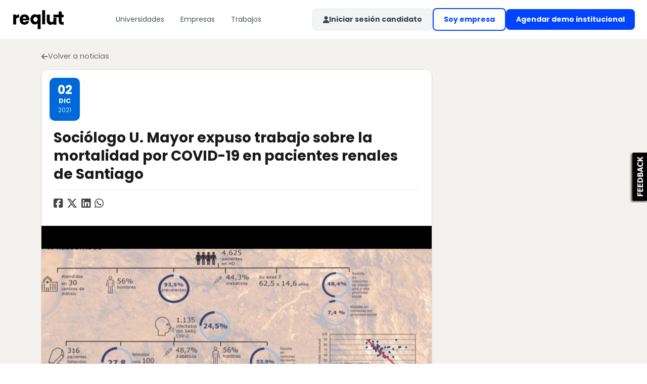

--- FILE ---
content_type: text/html; charset=UTF-8
request_url: https://umayor.reqlut.com/noticias/sociologo-u-mayor-expuso-trabajo-sobre-la-mortalidad-por-covid-19-en-pacientes-renales-de-santiago/1389
body_size: 19840
content:
<!DOCTYPE html>
<html lang="es">

<head>
                <title>Sociólogo U. Mayor expuso trabajo sobre la mortalidad por COVID-19 en pacientes renales de Santiago</title>
        <meta name="description" content="Sociólogo U. Mayor expuso trabajo sobre la mortalidad por COVID-19 en pacientes renales de Santiago. ." />

    <meta property="og:title" content="Sociólogo U. Mayor expuso trabajo sobre la mortalidad por COVID-19 en pacientes renales de Santiago" />
    <meta property="og:description" content="Sociólogo U. Mayor expuso trabajo sobre la mortalidad por COVID-19 en pacientes renales de Santiago. ." />

    <meta name="twitter:title" content="Sociólogo U. Mayor expuso trabajo sobre la mortalidad por COVID-19 en pacientes renales de Santiago" />
    <meta name="twitter:description" content="Sociólogo U. Mayor expuso trabajo sobre la mortalidad por COVID-19 en pacientes renales de Santiago. ." />

        <script type="application/ld+json">
    {
        "@context": "https://schema.org",
        "@type": "NewsArticle",
        "headline": "Soci\u00f3logo U. Mayor expuso trabajo sobre la mortalidad por COVID-19 en pacientes renales de Santiago",
        "description": "",
        "datePublished": "2021-12-02T00:00:00+00:00",
        "dateModified": "2022-01-05T14:45:54+00:00",        "author": {
            "@type": "Organization",
            "name": "Reqlut",
            "url": "https://umayor.reqlut.com"
        },
        "publisher": {
            "@type": "Organization",
            "name": "Reqlut",
            "url": "https://umayor.reqlut.com",
            "logo": {
                "@type": "ImageObject",
                "url": "https://reqlut2.s3.amazonaws.com/images/reqlut/iso.png"
            }        },
        "mainEntityOfPage": {
            "@type": "WebPage",
            "@id": "https://umayor.reqlut.com/noticias/sociologo-u-mayor-expuso-trabajo-sobre-la-mortalidad-por-covid-19-en-pacientes-renales-de-santiago/1389"
        },
        "image": {
            "@type": "ImageObject",
            "url": "https://reqlut2.s3.amazonaws.com/uploads/news/ffff7616b8e1673c352b9a4c3791e87aabd4bfbe-sociologo-u-mayor-expuso-trabajo-sobre-la-mortalidad-por-covid-19-en-pacientes-renales-de-santiago.png"
        }    }
    </script>

            <meta charset="utf-8" />
        <meta http-equiv="X-UA-Compatible" content="IE=edge" />
        <meta name="viewport" content="width=device-width, initial-scale=1" />

        <link rel="canonical" href="https://umayor.reqlut.com/noticias/sociologo-u-mayor-expuso-trabajo-sobre-la-mortalidad-por-covid-19-en-pacientes-renales-de-santiago/1389" />

                <meta name="google-site-verification" content="zpz0qyaIuG_Sc05VC4JMH3wC4rCgf6dDyTbzbIWxAzQ" />
                    <meta name="country-name" content="Chile" />
                                    <meta name="facebook-domain-verification" content="q255ppz7afbnqocyz99qtquq6m87ho" />
            
        <meta property="og:locale" content="es_CL" />
    <meta property="og:type" content="website" />
    <meta property="og:site_name" content="Reqlut" />
    <meta property="og:url" content="https://umayor.reqlut.com/noticias/sociologo-u-mayor-expuso-trabajo-sobre-la-mortalidad-por-covid-19-en-pacientes-renales-de-santiago/1389" />
            <meta property="og:image" content="https://reqlut2.s3.amazonaws.com/uploads/news/ffff7616b8e1673c352b9a4c3791e87aabd4bfbe-sociologo-u-mayor-expuso-trabajo-sobre-la-mortalidad-por-covid-19-en-pacientes-renales-de-santiago.png?v=84.8" />
        <meta name="twitter:image" content="https://reqlut2.s3.amazonaws.com/uploads/news/ffff7616b8e1673c352b9a4c3791e87aabd4bfbe-sociologo-u-mayor-expuso-trabajo-sobre-la-mortalidad-por-covid-19-en-pacientes-renales-de-santiago.png?v=84.8" />
        <meta property="og:image:alt" content="Reqlut" />
    <meta name="twitter:card" content="summary_large_image" />
    <meta name="twitter:site" content="@reqlut" />
    <meta name="twitter:url" content="https://umayor.reqlut.com/noticias/sociologo-u-mayor-expuso-trabajo-sobre-la-mortalidad-por-covid-19-en-pacientes-renales-de-santiago/1389" />

            
    
        <!-- Google Tag Manager REQLUT -->
    <script nonce="">(function(w,d,s,l,i){w[l]=w[l]||[];w[l].push({'gtm.start': new Date().getTime(),event:'gtm.js'});var f=d.getElementsByTagName(s)[0], j=d.createElement(s),dl=l!='dataLayer'?'&l='+l:'';j.async=true;j.src='https://www.googletagmanager.com/gtm.js?id='+i+dl;f.parentNode.insertBefore(j,f);})(window,document,'script','dataLayer','GTM-N783D7B');</script>
    <!-- End Google Tag Manager -->
        
        
                <link href='https://fonts.googleapis.com/css?family=Open+Sans:300italic,400italic,600italic,700italic,800italic,400,800,700,600,300' rel='stylesheet' type='text/css'>
        <link href='https://fonts.googleapis.com/css?family=Lato:100,300,400,700,900,100italic,300italic,400italic,700italic,900italic' rel='stylesheet' type='text/css'>

        <link href="https://cdn.jsdelivr.net/npm/bootstrap@5.3.3/dist/css/bootstrap.min.css" rel="stylesheet" integrity="sha384-QWTKZyjpPEjISv5WaRU9OFeRpok6YctnYmDr5pNlyT2bRjXh0JMhjY6hW+ALEwIH" crossorigin="anonymous">
                    <link rel="stylesheet" type="text/css" media="all" href="/css/bootstrap-select.css" />
                <link rel="stylesheet" type="text/css" media="all" href="/css/bootstrap-switch.min.css" />
        <link rel="stylesheet" href="https://cdn.jsdelivr.net/npm/bootstrap-icons@1.13.1/font/bootstrap-icons.min.css">



        <link rel="stylesheet" href="https://cdnjs.cloudflare.com/ajax/libs/selectize.js/0.15.2/css/selectize.bootstrap5.min.css" integrity="sha512-Ars0BmSwpsUJnWMw+KoUKGKunT7+T8NGK0ORRKj+HT8naZzLSIQoOSIIM3oyaJljgLxFi0xImI5oZkAWEFARSA==" crossorigin="anonymous" referrerpolicy="no-referrer" />

        <link href="/assets/fontawesome/css/all.min.css?v=84.8" rel="stylesheet">

        <link href="/assets/animate.css/animate.min.css" rel="stylesheet">

        <link href="/css/assets/helpers.css?v=84.8" rel="stylesheet">
        <link href="/css/assets/main.css?v=84.8" rel="stylesheet">
        <link href="/css/assets/profile.css?v=84.8" rel="stylesheet">
        <link href="/css/assets/content.css?v=84.8" rel="stylesheet">
        <link href="/css/assets/media.css?v=84.8" rel="stylesheet">
        <link href="/css/assets/nice-system.css?v=84.8" rel="stylesheet">
        <link href="/css/assets/social.css?v=84.8" rel="stylesheet">
        <link href="/css/assets/cookie-consent.css?v=84.8" rel="stylesheet">
        <link href="/css/typeahead.css?v=84.8" rel="stylesheet">
        <link href="/css/assets/font.css?v=84.8" rel="stylesheet">
        <link type="text/css" media="all" href="/assets/select2/dist/css/select2.min.css" rel="stylesheet">
        <link type="text/css" media="all" href="/assets/select2-bootstrap-theme/dist/select2-bootstrap.min.css" rel="stylesheet">
                            <link href="/css/assets/courses.css?v=84.8" rel="stylesheet">
                <link rel="stylesheet" type="text/css" href="/css/slick.css" />
        <link rel="stylesheet" type="text/css" href="/css/slick-theme.css"/>

                <link rel="stylesheet" type="text/css" media="all" href="/css/font-awesome-animation.min.css" />
        <link rel="stylesheet" href="https://cdn.jsdelivr.net/npm/@mdi/font@latest/css/materialdesignicons.min.css">
        <link rel="stylesheet" type="text/css" media="all" href="/css/override.css" />

        <link rel="stylesheet" href="https://cdn.jsdelivr.net/npm/intl-tel-input@25.3.1/build/css/intlTelInput.min.css">

        <link rel="stylesheet" type="text/css" media="all" href="/main/portalcss/reqlut_portal.css?v=84.8" />
                    <link rel="stylesheet" type="text/css" media="all" href="/alumni/reqlut_alumni.css?v=84.8" />
                            <link rel="stylesheet" type="text/css" data-la="la" media="all" href="/css/portal/reqlut16.css?v=84.8" />
                            
            

                <!-- HTML5 Shim and Respond.js IE8 support of HTML5 elements and media queries -->
        <!-- WARNING: Respond.js doesn't work if you view the page via file:// -->
        <!--[if lt IE 9]>
        <script nonce="" src="//reqlut2.s3.amazonaws.com/js2/html5shiv.min.js"></script>
        <script nonce="" src="//reqlut2.s3.amazonaws.com/js2/respond.min.js"></script>
        <script nonce="" src="//reqlut2.s3.amazonaws.com/js2/es5-shim.min.js"></script>
        <![endif]-->

        <script nonce="" src="https://ajax.googleapis.com/ajax/libs/jquery/3.7.1/jquery.min.js"></script>

        <script nonce="">
window.REQLUT_TRANSLATIONS = {
        "Sí": "Sí",
    "No": "No",
    "Cancelar": "Cancelar",
    "Aceptar": "Aceptar",
    "Confirmar": "Confirmar",
    "Eliminar": "Eliminar",
    "Guardar": "Guardar",
    "Cerrar": "Cerrar",

        "¿Estás seguro(a)?": "¿Estás seguro(a)?",
    "¿Estás seguro?": "¿Estás seguro?",
    "La eliminación no es reversible": "La eliminación no es reversible",
    "Sí, eliminar": "Sí, eliminar",
    "Sí, separar": "Sí, separar",
    "¡Eliminado!": "¡Eliminado!",
    "¡Separado!": "¡Separado!",

        "Nombre": "Nombre",
    "Añadir comentario": "Añadir comentario",
    "Añadir archivo": "Añadir archivo",
    "No hay selección": "No hay selección",
    "No se encontraron opciones": "No se encontraron opciones",

        "Guardado correctamente": "Guardado correctamente",
    "Comentario guardado correctamente": "Comentario guardado correctamente",
    "Estudiante Guardado correctamente": "Estudiante Guardado correctamente",
    "Estudiante guardado correctamente": "Estudiante guardado correctamente",
    "Entrevista borrada correctamente": "Entrevista borrada correctamente",
    "Reunión borrada correctamente": "Reunión borrada correctamente",
    "Reunión cancelada correctamente": "Reunión cancelada correctamente",
    "Usuario bloqueado correctamente": "Usuario bloqueado correctamente",
    "Usuario desbloqueado correctamente": "Usuario desbloqueado correctamente",
    "Compañía Agregada correctamente": "Compañía Agregada correctamente",
    "Preferencia actualizada correctamente": "Preferencia actualizada correctamente",
    "Preferencia borrada correctamente": "Preferencia borrada correctamente",
    "Oferta priorizada correctamente": "Oferta priorizada correctamente",
    "Mensaje enviado correctamente": "Mensaje enviado correctamente",
    "Archivos guardado correctamente": "Archivos guardado correctamente",
    "Link guardado correctamente": "Link guardado correctamente",
    "Link borrado correctamente": "Link borrado correctamente",
    "Recordatorio enviado correctamente": "Recordatorio enviado correctamente",
    "Preferencia guardada correctamente": "Preferencia guardada correctamente",
    "Agregado correctamente": "Agregado correctamente",
    "Removido correctamente, debe guardar para que sea permanente.": "Removido correctamente, debe guardar para que sea permanente.",
    "Registros importados con éxito": "Registros importados con éxito",

        "Ocurrió un error": "Ocurrió un error",
    "Ocurrió un error, por favor refresque y vuelva a intentarlo": "Ocurrió un error, por favor refresque y vuelva a intentarlo",
    "Código incorrecto, por favor intente nuevamente": "Código incorrecto, por favor intente nuevamente",
    "Hubo un error al procesar la solicitud": "Hubo un error al procesar la solicitud",
    "No tienes suficiente espacio para subir este archivo.": "No tienes suficiente espacio para subir este archivo.",
    "El link está siendo usado para al menos una entrevista, no puede borrarse": "El link está siendo usado para al menos una entrevista, no puede borrarse",
    "Hubo un error al enviar el recordatorio": "Hubo un error al enviar el recordatorio",
    "No existen registros para descargar": "No existen registros para descargar",
    "No existen currículums para descargar": "No existen currículums para descargar",
    "No fue posible cargar el gráfico": "No fue posible cargar el gráfico",
    "No fue posible cargar el contenido": "No fue posible cargar el contenido",
    "Ocurrió un error y no se pudo completar la descarga": "Ocurrió un error y no se pudo completar la descarga",

        "La descripción ingresada es muy corta.": "La descripción ingresada es muy corta.",
    "El título ingresado es muy corto.": "El título ingresado es muy corto.",
    "Error al enviar la información.": "Error al enviar la información.",
    "Debe completar los campos de título y descripción antes de generar la imagen.": "Debe completar los campos de título y descripción antes de generar la imagen.",
    "Ocurrió un error al generar la imagen.": "Ocurrió un error al generar la imagen.",
    "Ocurrió un error, intente nuevamente.": "Ocurrió un error, intente nuevamente.",
    "El link es necesario para poder guardar": "El link es necesario para poder guardar",

        "Diálogo abierto": "Diálogo abierto",
    "Descripción": "Descripción",

        "Al menos contener %minLength% letra(s) minúscula(s)": "Al menos contener %minLength% letra(s) minúscula(s)",
    "Al menos contener %minLength% letra(s) mayúscula(s)": "Al menos contener %minLength% letra(s) mayúscula(s)",
    "Al menos contener %minLength% número(s)": "Al menos contener %minLength% número(s)",

        "Espacio usado": "Espacio usado",
    "Límite": "Límite",
    "No tienes espacio disponible para subir más archivos.": "No tienes espacio disponible para subir más archivos.",

        "Enero": "Enero",
    "Febrero": "Febrero",
    "Marzo": "Marzo",
    "Abril": "Abril",
    "Mayo": "Mayo",
    "Junio": "Junio",
    "Julio": "Julio",
    "Agosto": "Agosto",
    "Septiembre": "Septiembre",
    "Octubre": "Octubre",
    "Noviembre": "Noviembre",
    "Diciembre": "Diciembre",
    "Ene": "Ene",
    "Feb": "Feb",
    "Mar": "Mar",
    "Abr": "Abr",
    "May": "May",
    "Jun": "Jun",
    "Jul": "Jul",
    "Ago": "Ago",
    "Sep": "Sep",
    "Oct": "Oct",
    "Nov": "Nov",
    "Dic": "Dic",
    "Lunes": "Lunes",
    "Martes": "Martes",
    "Miércoles": "Miércoles",
    "Jueves": "Jueves",
    "Viernes": "Viernes",
    "Sábado": "Sábado",
    "Domingo": "Domingo",
    "Lun": "Lun",
    "Mie": "Mie",
    "Jue": "Jue",
    "Vie": "Vie",
    "Sab": "Sab",
    "Dom": "Dom",

        "¿Quieres eliminar este feedback de la base de conocimiento?": "¿Quieres eliminar este feedback de la base de conocimiento?",
    "¿Deseas separar este registro? Volverá a su estado original como registro no revisado.": "¿Deseas separar este registro? Volverá a su estado original como registro no revisado.",
    "Ver menos": "Ver menos",
    "Ver todo": "Ver todo",
    "Error al cargar los registros unidos": "Error al cargar los registros unidos",
    "Eliminando...": "Eliminando...",
    "Separando registro...": "Separando registro...",
    "El registro ha sido separado exitosamente": "El registro ha sido separado exitosamente",
    "Ocurrió un error al separar el registro": "Ocurrió un error al separar el registro",
    "Ocurrió un error al procesar la solicitud.": "Ocurrió un error al procesar la solicitud.",
    "Error": "Error",

        "Compañía no pudo ser agregada": "Compañía no pudo ser agregada",
    "Preferencia no pudo ser actualizada": "Preferencia no pudo ser actualizada",
    "Preferencia no pudo ser borrada": "Preferencia no pudo ser borrada",
    "Oferta no pudo ser agregada": "Oferta no pudo ser agregada",
    "Mensaje no pudo ser enviado": "Mensaje no pudo ser enviado",

        "Guardando...": "Guardando...",
    "Debe subir un comentario o archivo": "Debe subir un comentario o archivo",
    "Buscando comentarios registrados.": "Buscando comentarios registrados.",
    "Comentario eliminado correctamente": "Comentario eliminado correctamente",

        "Archivo eliminado": "Archivo eliminado",
    "Ingrese el nuevo nombre de archivo": "Ingrese el nuevo nombre de archivo",
    "Ingrese el nuevo nombre de carpeta": "Ingrese el nuevo nombre de carpeta",
    "Complete la información": "Complete la información",
    "Espacio restante:": "Espacio restante:",
    "Error al subir el archivo.": "Error al subir el archivo.",

        "Ocurrió un error y no se pudo completar la descarga después de 3 intentos. Puedes continuar con la siguiente página, descargar lo generado o cerrar.": "Ocurrió un error y no se pudo completar la descarga después de 3 intentos.",
    "Descargar registros generados": "Descargar registros generados",
    "Continuar con la siguiente página": "Continuar con la siguiente página",
    "No hay archivo para descargar.": "No hay archivo para descargar.",
    "No hay nada que actualizar": "No hay nada que actualizar",

        "Pregunta...": "Pregunta...",
    "Seleccione": "Seleccione",
    "Has agregado una pregunta": "Has agregado una pregunta",
    "Has removido una pregunta": "Has removido una pregunta",
    "Debe haber al menos una pregunta": "Debe haber al menos una pregunta",
    "Has agregado un perfil": "Has agregado un perfil",
    "Has removido un perfil": "Has removido un perfil",
    "Debe haber al menos un perfil": "Debe haber al menos un perfil",
    "Debe haber al menos uno": "Debe haber al menos uno",

        "Archivo guardado correctamente": "Archivo guardado correctamente",
    "Debe subir un archivo": "Debe subir un archivo",
    "Buscando archivos registrados.": "Buscando archivos registrados.",
    "Archivo eliminado correctamente": "Archivo eliminado correctamente",

        "¿Desea borrar a este estudiante de la evaluación?": "¿Desea borrar a este estudiante de la evaluación?",
    "¿Desea aprobar los documentos de formalización?": "¿Desea aprobar los documentos de formalización?",
    "¿Desea rechazar documentos de formalización?": "¿Desea rechazar documentos de formalización?",
    "¿Desea anular los documentos de formalización?": "¿Desea anular los documentos de formalización?",
    "¿Desea borrar esta entrevista?": "¿Desea borrar esta entrevista?",
    "¿Desea borrar esta reunión?": "¿Desea borrar esta reunión?",
    "¿Desea cancelar esta reunión? Esta acción no puede ser revertida": "¿Desea cancelar esta reunión? Esta acción no puede ser revertida",
    "¿Desea marcar la asistencia?": "¿Desea marcar la asistencia?",
    "¿Desea rechazar esta organización?": "¿Desea rechazar esta organización?",
    "¿Desea aprobar esta organización?": "¿Desea aprobar esta organización?",
    "Empresa aprobada correctamente": "Empresa aprobada correctamente",
    "Empresa rechazada correctamente": "Empresa rechazada correctamente",
    "Estudiante no encontrado": "Estudiante no encontrado",
    "Estudiante borrado de la evaluación": "Estudiante borrado de la evaluación",

        "¿Desea borrar este link?": "¿Desea borrar este link?",
    "¿Desea enviar un recordatorio de la entrevista?": "¿Desea enviar un recordatorio de la entrevista?",

        "Diseña una insignia circular elegante para el curso. La insignia debe ser representativo de la temática del curso. El diseño debe ser profesional y atractivo, con un fondo completamente blanco para resaltar la insignia.": "Diseña una insignia circular elegante para el curso. La insignia debe ser representativo de la temática del curso. El diseño debe ser profesional y atractivo, con un fondo completamente blanco para resaltar la insignia.",
    "Mejorar con IA": "Mejorar con IA",
    "Mejorar redacción con IA": "Mejorar redacción con IA",
    "Obtener con IA": "Obtener con IA",
    "Generando imagen...": "Generando imagen...",
    "Por favor, espere mientras se genera la imagen.": "Por favor, espere mientras se genera la imagen.",
    "Escriba habilidades...": "Escriba habilidades...",
    "Usa inteligencia artificial para reescribir la descripción de forma más profesional. Podrás revisar y aprobar los cambios antes de aplicarlos": "Usa inteligencia artificial para reescribir la descripción de forma más profesional. Podrás revisar y aprobar los cambios antes de aplicarlos",
    "Aplicar": "Aplicar",

        "No hay datos para importar": "No hay datos para importar",
    "Error al iniciar la importación": "Error al iniciar la importación",
    "Error durante la importación": "Error durante la importación",
    "Preparando archivo...": "Preparando archivo...",
    "registros procesados": "registros procesados",
    "Resultado de la importación": "Resultado de la importación",
    "Registros importados con éxito": "Registros importados con éxito",
    "Información adicional": "Información adicional",
    "mostrando": "mostrando",
    "de": "de",
    "Se encontraron los siguientes errores": "Se encontraron los siguientes errores",

        "¿Desea seleccionar %name%?": "¿Desea seleccionar %name%?",
    "¿Desea realizar el registro?": "¿Desea realizar el registro?",
    "Todos los campos son requeridos": "Todos los campos son requeridos",
    "Identificación": "Identificación",
    "Ubicación": "Ubicación",
    "Acción": "Acción",
    "Seleccionar": "Seleccionar",

        "opciones encontradas": "opciones encontradas",
    "opción encontrada": "opción encontrada",
    "Buscando...": "Buscando...",

        "¿Confirma desmarcar la práctica como completada?": "¿Confirma desmarcar la práctica como completada?",
    "¿Confirma la práctica como completada?": "¿Confirma la práctica como completada?",

        "nota reportada": "nota reportada",
    "procesada": "procesada",
    "¿Desea quitar la marca de %message%?": "¿Desea quitar la marca de %message%?",
    "¿Desea marcar como %message%?": "¿Desea marcar como %message%?",

        "Requisitos Contraseña": "Requisitos Contraseña",
    "Tu contraseña debería:": "Tu contraseña debería:",

        "Cargando configuración...": "Cargando configuración...",
    "No se pudo cargar la configuración": "No se pudo cargar la configuración",
    "API Key de Gemini no configurada. Contacta al administrador.": "API Key de Gemini no configurada. Contacta al administrador.",
    "Iniciando conexión con el entrevistador...": "Iniciando conexión con el entrevistador...",
    "Entrevistador": "Entrevistador",
    "No se pudo iniciar la sesión": "No se pudo iniciar la sesión",
    "Error al iniciar la entrevista": "Error al iniciar la entrevista",
    "Entrevista finalizada": "Entrevista finalizada",
    "La entrevista ha concluido. Procesando evaluación...": "La entrevista ha concluido. Procesando evaluación...",
    "Entrevista muy corta": "Entrevista muy corta",
    "La entrevista tiene muy poco contenido para una evaluación precisa.": "La entrevista tiene muy poco contenido para una evaluación precisa.",
    "Duración:": "Duración:",
    "Intercambios:": "Intercambios:",
    "¿Deseas continuar y finalizar de todos modos?": "¿Deseas continuar y finalizar de todos modos?",
    "Finalizar de todos modos": "Finalizar de todos modos",
    "Continuar entrevista": "Continuar entrevista",
    "No hay suficiente contenido en la entrevista para evaluar. Por favor, intenta de nuevo y participa en la conversación.": "No hay suficiente contenido en la entrevista para evaluar. Por favor, intenta de nuevo y participa en la conversación.",
    "Transcribiendo tu audio para mayor precisión...": "Transcribiendo tu audio para mayor precisión...",
    "Evaluando tu entrevista...": "Evaluando tu entrevista...",
    "Error al evaluar la entrevista": "Error al evaluar la entrevista",
    "Error al procesar la entrevista": "Error al procesar la entrevista",
    "Error transcribiendo audio": "Error transcribiendo audio",
    "Conectado": "Conectado",
    "Conectando...": "Conectando...",
    "Desconectado": "Desconectado",
    "La transcripción de la entrevista aparecerá aquí...": "La transcripción de la entrevista aparecerá aquí...",
    "Entrevista Completada": "Entrevista Completada",
    "Puntuación promedio": "Puntuación promedio",
    "Tu entrevista ha sido evaluada. Haz clic en el botón para ver el feedback detallado por cada competencia.": "Tu entrevista ha sido evaluada. Haz clic en el botón para ver el feedback detallado por cada competencia.",
    "Ver Resultados Completos": "Ver Resultados Completos",

        "Actualizar Estudiante": "Actualizar Estudiante",
    "Registrar Estudiante": "Registrar Estudiante",
    "Guardando": "Guardando",
    "Aprobado": "Aprobado",
    "Rechazado": "Rechazado",
    "Anulado": "Anulado",
    "Enviar": "Enviar",
    "Documentos aprobados correctamente": "Documentos aprobados correctamente",
    "Documentos rechazados correctamente": "Documentos rechazados correctamente",
    "Documentos anulados correctamente": "Documentos anulados correctamente",
    "Desmarcar": "Desmarcar",
    "registros": "registros",
    "Indique brevemente la razón del rechazo": "Indique brevemente la razón del rechazo",
    "Indique brevemente la razón de la anulación": "Indique brevemente la razón de la anulación",
    "Enviando...": "Enviando...",

        "Diálogo abierto:": "Diálogo abierto:",
    "Seleccione al menos un postulante": "Seleccione al menos un postulante",

        "Busca el cargo": "Busca el cargo",
    "Busca la empresa": "Busca la empresa",
    "Busca la universidad": "Busca la universidad",
    "Busca la carrera": "Busca la carrera",
    "Busca la habilidad": "Busca la habilidad",
    "Selección": "Selección",
    "Introduce al menos 3 caracteres para buscar": "Introduce al menos 3 caracteres para buscar",

        "Cargando...": "Cargando...",
    "en el año": "en el año",
    "en el mes": "en el mes",
    "en la semana": "en la semana",

        "Al menos tener minLength caracteres": "Al menos tener minLength caracteres",
    "Al menos contener minLength caracter(es) especial(es)": "Al menos contener minLength caracter(es) especial(es)",

        "Conectando con el entrevistador...": "Conectando con el entrevistador...",
    "Tu turno de hablar...": "Tu turno de hablar...",

        "Asistió": "Asistió",

        "Editor de descripción – presiona Alt+0 para ayuda": "Editor de descripción – presiona Alt+0 para ayuda",
    "Presiona Alt+0 para ayuda": "Presiona Alt+0 para ayuda",

        "Error al iniciar sesión": "Error al iniciar sesión",
    "está hablando...": "está hablando...",

        "Error al cargar los registros unidos": "Error al cargar los registros unidos",
    "Separando registro...": "Separando registro...",
    "El registro ha sido separado exitosamente": "El registro ha sido separado exitosamente",
    "Ocurrió un error al separar el registro": "Ocurrió un error al separar el registro",
    "Ocurrió un error al procesar la solicitud.": "Ocurrió un error al procesar la solicitud.",

        "Compañía no pudo ser agregada": "Compañía no pudo ser agregada",
    "Preferencia no pudo ser actualizada": "Preferencia no pudo ser actualizada",
    "Preferencia no pudo ser borrada": "Preferencia no pudo ser borrada",
    "Oferta no pudo ser agregada": "Oferta no pudo ser agregada",
    "Mensaje no pudo ser enviado": "Mensaje no pudo ser enviado",
    "Empresa aprobada correctamente": "Empresa aprobada correctamente",
    "Empresa rechazada correctamente": "Empresa rechazada correctamente",

        "Ingrese el nuevo nombre de archivo": "Ingrese el nuevo nombre de archivo",
    "Ingrese el nuevo nombre de carpeta": "Ingrese el nuevo nombre de carpeta",
    "Espacio restante:": "Espacio restante:",
    "Error al subir el archivo.": "Error al subir el archivo.",
    "Ocurrió un error y no se pudo completar la descarga después de 3 intentos.": "Ocurrió un error y no se pudo completar la descarga después de 3 intentos.",
    "Descargar registros generados": "Descargar registros generados",
    "Continuar con la siguiente página": "Continuar con la siguiente página",
    "No hay archivo para descargar.": "No hay archivo para descargar.",
    "No hay nada que actualizar": "No hay nada que actualizar",
    "Archivo guardado correctamente": "Archivo guardado correctamente",
    "Debe subir un archivo": "Debe subir un archivo",
    "Buscando archivos registrados.": "Buscando archivos registrados.",

        "Estudiante borrado de la evaluación": "Estudiante borrado de la evaluación",

        "La contraseña debe tener al menos 10 caracteres y debe tener al menos un caracter especial, número, minuscula y mayúscula": "La contraseña debe tener al menos 10 caracteres y debe tener al menos un caracter especial, número, minuscula y mayúscula",

        "Busca el título": "Busca el título",
    "Busca la institución": "Busca la institución",

        "Importación completada": "Importación completada",
    "Límite:": "Límite:"
};
</script>
        <script nonce="" type="text/javascript" src="/js/assets/translator.js?v=84.8"></script>

        <script nonce="" src="//cdn.jsdelivr.net/npm/sweetalert2@11"></script>
        <script nonce="" type="text/javascript" src="/js/assets/account.js?v=84.8"></script>
        <script nonce="" type="text/javascript" src="/js/assets/alumni.js?v=84.8"></script>
        <script nonce="" type="text/javascript" src="/js/assets/chunkReports.js?v=84.8"></script>
        <script nonce="" type="text/javascript" src="/js/assets/faire.js?v=84.8"></script>
        <script nonce="" type="text/javascript" src="/js/assets/formatUtil.js?v=84.8"></script>
        <script nonce="" type="text/javascript" src="/js/assets/main.js?v=84.8"></script>
        <script nonce="" type="text/javascript" src="/js/assets/nice-system.js?v=84.8"></script>
        <script nonce="" type="text/javascript" src="/js/assets/utilities.js?v=84.8"></script>
        <script nonce="" type="text/javascript" src="/js/assets/cookie-consent.js?v=84.8"></script>

        <script nonce="" src="https://cdn.jsdelivr.net/npm/bootstrap@5.3.3/dist/js/bootstrap.bundle.min.js" integrity="sha384-YvpcrYf0tY3lHB60NNkmXc5s9fDVZLESaAA55NDzOxhy9GkcIdslK1eN7N6jIeHz" crossorigin="anonymous"></script>
        <script nonce="" src="https://cdn.jsdelivr.net/npm/@popperjs/core@2.11.6/dist/umd/popper.min.js?v=84.8" crossorigin="anonymous"></script>
        <script nonce="" type="text/javascript" src="/js/validator.js"></script>

        <script nonce="" type="text/javascript" src="/js/selectize.js"></script>
        <script nonce="" type="text/javascript" src="/js/selectize-plugin-a11y.js"></script>

                <script nonce="" type="text/javascript" src="/js/bootstrap-switch.min.js"></script>
        <script nonce="" type="text/javascript" src="/js/defaults-es_CL.js"></script>
        <script nonce="" type="text/javascript" src="/js/typeahead.bundle.js"></script>
        <script nonce="" type="text/javascript" src="/js/PassRequirements.js"></script>
        <script nonce="" type="text/javascript" src="//reqlut2.s3.amazonaws.com/js/jquery-ui/jquery-ui.min.js"></script>
        <script nonce="" type="text/javascript" src="/assets/select2/dist/js/select2.full.min.js"></script>
        <script nonce="" type="text/javascript" src="/assets/select2/dist/js/i18n/es.js"></script>
        <script nonce="" type="text/javascript" src="/js/assets/fieldSearcher.js?v=84.8"></script>

        
                <script nonce="" src="https://www.google.com/recaptcha/api.js?render=6LfSMegpAAAAADeW6bSMhroV73r0jkWeIBcbPHYB&v=84.8"></script>
        <script nonce="" src="https://www.google.com/recaptcha/api.js?hl=es-419&onload=CaptchaCallback&render=explicit&v=84.8" async defer></script>
                
        <script nonce="" type="text/javascript" src="https://cdn.jsdelivr.net/npm/intl-tel-input@25.3.1/build/js/intlTelInput.min.js"></script>

        <script nonce="" src="/bundles/fosjsrouting/js/router.js"></script>
        <script nonce="" src="/js/routing?callback=fos.Router.setData"></script>
        <script nonce="" type="text/javascript" src="/main/portaljs/reqlut.js?v=84.8"></script>
        <script nonce="" type="text/javascript" src="/main/intltelinput.js?portal=reqlut?v=84.8"></script>

                                        <script nonce="">
            $(document).ready(function() {
                loadBanner(-1, 2, false);
                loadBanner(-1, 1, false);
            });
        </script>
                <script nonce="">
            $(document).ready(function(){
                
                            });
        </script>
                            

    <link rel="icon" href="/favicon/favreqlut.ico?v=84.8" />
            <link rel="apple-touch-icon" href="/apple-touch-icon.png" />
        <link rel="apple-touch-icon" sizes="57x57" href="/apple-touch-icon-57x57.png" />
        <link rel="apple-touch-icon" sizes="72x72" href="/apple-touch-icon-72x72.png" />
        <link rel="apple-touch-icon" sizes="114x114" href="/apple-touch-icon-114x114.png" />
        <link rel="apple-touch-icon" sizes="144x144" href="/apple-touch-icon-144x144.png" />
    
            



<script type="text/javascript" nonce="">
    $(document).ready(async function(){
        const Toast = Swal.mixin({
            toast: true,
            position: 'top-end',
            showConfirmButton: false,
            animation: true,
            timer: 3000,
            timerProgressBar: true,
            didOpen: (toast) => {
                toast.addEventListener('mouseenter', Swal.stopTimer);
                toast.addEventListener('mouseleave', Swal.resumeTimer);
            }
        });

        const StickyToast = Swal.mixin({
            toast: true,
            position: 'top-end',
            showConfirmButton: false,
            showCloseButton: true,
            animation: true,
            timer: null,
            timerProgressBar: false
        });

        
        
        
        
        
        
        
            });
</script>    
    </head>

<body itemscope itemtype="https://schema.org/WebPage" class="" id="" style="display: flex; flex-direction: column; min-height: 100vh;">
            
        <!-- Google Tag Manager REQLUT (noscript) -->
    <noscript><iframe src="https://www.googletagmanager.com/ns.html?id=GTM-N783D7B" height="0" width="0" style="display:none;visibility:hidden"></iframe></noscript>
    <!-- End Google Tag Manager (noscript) -->
        
                                                                                             <header class="landing-header" id="landing-header">
    <div class="landing-header-container">
                <a href="/" class="landing-header-logo">
            <img
                src="https://reqlut2.s3.sa-east-1.amazonaws.com/reqlut-images/reqlut/new-home/logo.png?v=84.8"
                alt="Reqlut"
                title="Reqlut"
            />
        </a>

                <nav class="landing-header-nav" aria-label="Navegación principal">
            <ul class="landing-header-menu">
                                    <li>
                        <a href="/alumni-universidades" class="landing-header-link">
                            Universidades
                        </a>
                    </li>
                    <li>
                        <a href="/empleadores" class="landing-header-link">
                            Empresas
                        </a>
                    </li>
                                <li>
                    <a href="/trabajo/trabajos-en-chile" class="landing-header-link">
                        Trabajos
                    </a>
                </li>
            </ul>
        </nav>

                <div class="landing-header-actions">
                                            <a href="javascript:loginModal();" class="landing-header-btn landing-header-btn--secondary" role="button">
                    <i class="fas fa-user" aria-hidden="true"></i>
                    Iniciar sesión candidato
                </a>
                <a href="/portal/login" class="landing-header-btn landing-header-btn--outline">
                    Soy empresa
                </a>
                <a href="https://meetings.hubspot.com/evelin-anahi" target="_blank" rel="noopener noreferrer" class="landing-header-btn landing-header-btn--primary">
                    Agendar demo institucional
                    <span class="sr-only">(abre en nueva ventana)</span>
                </a>
                    </div>

                <button class="landing-header-toggle" type="button" id="landing-menu-toggle" aria-label="Abrir menú" aria-expanded="false" aria-controls="landing-mobile-menu">
            <span class="landing-header-toggle-bar" aria-hidden="true"></span>
            <span class="landing-header-toggle-bar" aria-hidden="true"></span>
            <span class="landing-header-toggle-bar" aria-hidden="true"></span>
        </button>
    </div>

        <div class="landing-header-mobile" id="landing-mobile-menu" aria-hidden="true">
        <nav class="landing-header-mobile-nav">
            <div class="landing-header-mobile-actions">
                                    <a href="javascript:loginModal();" class="landing-header-btn landing-header-btn--secondary" style="width: 100%; margin-bottom: 12px;" role="button">
                        <i class="fas fa-user" aria-hidden="true"></i> Iniciar sesión
                    </a>
                    <a href="/portal/login" class="landing-header-btn landing-header-btn--outline" style="width: 100%; margin-bottom: 12px;">
                        <i class="fas fa-building" aria-hidden="true"></i> Soy empresa
                    </a>
                    <a href="https://meetings.hubspot.com/evelin-anahi" target="_blank" rel="noopener noreferrer" class="landing-header-btn landing-header-btn--primary" style="width: 100%;">
                        <i class="fas fa-calendar-check" aria-hidden="true"></i> Agendar demo institucional
                        <span class="sr-only">(abre en nueva ventana)</span>
                    </a>
                            </div>

            <ul class="landing-header-mobile-menu">
                                    <li>
                        <a href="/alumni-universidades" class="landing-header-mobile-link">
                            <i class="fas fa-university" aria-hidden="true"></i> Universidades
                        </a>
                    </li>
                    <li>
                        <a href="/empleadores" class="landing-header-mobile-link">
                            <i class="fas fa-building" aria-hidden="true"></i> Empresas
                        </a>
                    </li>
                                <li>
                    <a href="/trabajo/trabajos-en-chile" class="landing-header-mobile-link">
                        <i class="fas fa-briefcase" aria-hidden="true"></i> Trabajos
                    </a>
                </li>
            </ul>

        </nav>
    </div>
</header>

<script>
document.addEventListener('DOMContentLoaded', function() {
    const header = document.getElementById('landing-header');
    const toggle = document.getElementById('landing-menu-toggle');
    const mobileMenu = document.getElementById('landing-mobile-menu');
    const userToggle = document.getElementById('landingUserDropdown');
    const userMenu = document.getElementById('landingUserMenu');

    // Mobile menu toggle
    if (toggle && mobileMenu) {
        toggle.addEventListener('click', function() {
            var isExpanded = toggle.classList.contains('active');
            toggle.classList.toggle('active');
            mobileMenu.classList.toggle('active');
            document.body.classList.toggle('landing-menu-open');
            // Update ARIA states
            toggle.setAttribute('aria-expanded', !isExpanded);
            mobileMenu.setAttribute('aria-hidden', isExpanded);
            toggle.setAttribute('aria-label', isExpanded ? 'Abrir menú' : 'Cerrar menú');
        });
    }

    // User dropdown toggle (desktop)
    if (userToggle && userMenu) {
        userToggle.addEventListener('click', function(e) {
            e.stopPropagation();
            userMenu.classList.toggle('active');
            userToggle.setAttribute('aria-expanded', userMenu.classList.contains('active'));
        });

        // Close dropdown when clicking outside
        document.addEventListener('click', function(e) {
            if (!userToggle.contains(e.target) && !userMenu.contains(e.target)) {
                userMenu.classList.remove('active');
                userToggle.setAttribute('aria-expanded', 'false');
            }
        });
    }

    // Header scroll effect
    let lastScroll = 0;
    window.addEventListener('scroll', function() {
        const currentScroll = window.pageYOffset;

        if (currentScroll > 50) {
            header.classList.add('landing-header--scrolled');
        } else {
            header.classList.remove('landing-header--scrolled');
        }

        lastScroll = currentScroll;
    });

    // Close mobile menu on link click
    const mobileLinks = mobileMenu ? mobileMenu.querySelectorAll('a') : [];
    mobileLinks.forEach(function(link) {
        link.addEventListener('click', function() {
            toggle.classList.remove('active');
            mobileMenu.classList.remove('active');
            document.body.classList.remove('landing-menu-open');
            // Reset ARIA states
            toggle.setAttribute('aria-expanded', 'false');
            mobileMenu.setAttribute('aria-hidden', 'true');
            toggle.setAttribute('aria-label', 'Abrir menú');
        });
    });
});
</script>
                                <div id="content-wrapper" style="flex: 1;">
        <div class="news-detail-wrapper">
    <div class="container">
        <div class="news-detail-layout">
                        <main class="news-detail-main">
                                <header class="news-detail-header">
                    <a href="/contenido/noticias-old" class="news-detail-back">
                        <i class="fas fa-arrow-left" aria-hidden="true"></i>
                        Volver a noticias
                    </a>
                </header>

                                <article class="news-detail-card" aria-labelledby="news-title">
                                        <div class="news-detail-date-badge" style="background-color: #0069d9;">
                        <span class="news-detail-date-day">02</span>
                        <span class="news-detail-date-month">Dic</span>
                        <span class="news-detail-date-year">2021</span>
                    </div>

                                        <div class="news-detail-card-header">
                                                
                        <h1 class="news-detail-title" id="news-title">Sociólogo U. Mayor expuso trabajo sobre la mortalidad por COVID-19 en pacientes renales de Santiago</h1>

                        
                                                <div class="news-detail-social">
                            <div class="share">
    <a href="https://www.facebook.com/dialog/feed?app_id=1330522547796247&display=popup&caption=Soci%C3%B3logo%20U.%20Mayor%20expuso%20trabajo%20sobre%20la%20mortalidad%20por%20COVID-19%20en%20pacientes%20renales%20de%20Santiago%20en%20Reqlut.&picture=https://reqlut2.s3.amazonaws.com/uploads/news/ffff7616b8e1673c352b9a4c3791e87aabd4bfbe-sociologo-u-mayor-expuso-trabajo-sobre-la-mortalidad-por-covid-19-en-pacientes-renales-de-santiago.png&name=Soci%C3%B3logo%20U.%20Mayor%20expuso%20trabajo%20sobre%20la%20mortalidad%20por%20COVID-19%20en%20pacientes%20renales%20de%20Santiago%20en%20Reqlut&description=Soci%C3%B3logo%20U.%20Mayor%20expuso%20trabajo%20sobre%20la%20mortalidad%20por%20COVID-19%20en%20pacientes%20renales%20de%20Santiago. . Reqlut&link=https://reqlut.com%2Fnoticias%2Fsociologo-u-mayor-expuso-trabajo-sobre-la-mortalidad-por-covid-19-en-pacientes-renales-de-santiago%2F1389&redirect_uri=https://www.reqlut.com/main/close"
       onclick="return !window.open(this.href, 'Facebook', 'width=520,height=570')"
       target="_blank"><i class="fab fa-facebook-square faa-shake animated-hover"></i></a>
    <a href="https://twitter.com/intent/tweet?text=Soci%C3%B3logo%20U.%20Mayor%20expuso%20trabajo%20sobre%20la%20mortalidad%20por%20COVID-19%20en%20pacientes%20renales%20de%20Santiago&via=Reqlut&url=https://reqlut.com/noticias/sociologo-u-mayor-expuso-trabajo-sobre-la-mortalidad-por-covid-19-en-pacientes-renales-de-santiago/1389"
       target="_blank"><i class="fa-brands fa-x-twitter faa-shake animated-hover"></i></a>
    <a href="https://www.linkedin.com/shareArticle?mini=true&url=https://reqlut.com%2Fnoticias%2Fsociologo-u-mayor-expuso-trabajo-sobre-la-mortalidad-por-covid-19-en-pacientes-renales-de-santiago%2F1389&title=Soci%C3%B3logo%20U.%20Mayor%20expuso%20trabajo%20sobre%20la%20mortalidad%20por%20COVID-19%20en%20pacientes%20renales%20de%20Santiago%20en%20Reqlut"
       onclick="return !window.open(this.href, 'LinkedIn', 'width=520,height=570')"
       target="_blank"><i class="fab fa-linkedin faa-shake animated-hover"></i>
    </a>
    <a href="https://api.whatsapp.com/send?text=Soci%C3%B3logo%20U.%20Mayor%20expuso%20trabajo%20sobre%20la%20mortalidad%20por%20COVID-19%20en%20pacientes%20renales%20de%20Santiago%20en%20Reqlut! Ingresa en https://reqlut.com%2Fnoticias%2Fsociologo-u-mayor-expuso-trabajo-sobre-la-mortalidad-por-covid-19-en-pacientes-renales-de-santiago%2F1389"
       data-action="share/whatsapp/share"
       target="_blank"><i class="fab fa-whatsapp faa-shake animated-hover"></i>
    </a>
</div>                        </div>
                    </div>

                                                            <figure class="news-detail-image">
                        <img src="//reqlut2.s3.amazonaws.com/uploads/news/ffff7616b8e1673c352b9a4c3791e87aabd4bfbe-sociologo-u-mayor-expuso-trabajo-sobre-la-mortalidad-por-covid-19-en-pacientes-renales-de-santiago.png"
                             alt="Sociólogo U. Mayor expuso trabajo sobre la mortalidad por COVID-19 en pacientes renales de Santiago"
                             class="news-detail-image-img"
                             loading="lazy">
                                            </figure>
                    
                                        <div class="news-detail-content">
                        <p style="box-sizing: border-box; margin-top: 0px; margin-bottom: 25px; font-size: 16px; line-height: 28px; color: #252525; font-family: Arimo, sans-serif; text-align: justify;"><em style="box-sizing: border-box;">Patricio Rodr&iacute;guez, egresado en 2019, particip&oacute; en el XXXVIII Congreso Chileno de Nefrolog&iacute;a, Hipertensi&oacute;n y Trasplante Renal, donde detall&oacute; c&oacute;mo fueron afectados los habitantes de las comunas de m&aacute;s bajos recursos. "Una de las variables m&aacute;s relevantes fue la reducci&oacute;n de movilidad, que, por ejemplo, en Lo Espejo fue solo de un 20%", cuenta el profesional.&nbsp;</em></p>
<hr style="box-sizing: content-box; height: 0px; overflow: visible; margin-top: 20px; margin-bottom: 20px; border-right: 0px; border-bottom: 0px; border-left: 0px; border-image: initial; border-top-style: solid; border-top-color: #eeeeee; color: #252525; font-family: Arimo, sans-serif; font-size: 15px;" />
<p style="box-sizing: border-box; margin-top: 0px; margin-bottom: 25px; font-size: 16px; line-height: 28px; color: #252525; font-family: Arimo, sans-serif; text-align: justify;">&nbsp;<span style="box-sizing: border-box; padding: 3px 0px; font-size: 24pt;"><span style="box-sizing: border-box; font-weight: bolder;">P</span></span>ese a ser una actividad reservada para m&eacute;dicos y enfermeras del &aacute;rea de la nefrolog&iacute;a, el XXXVIII Congreso Chileno de Nefrolog&iacute;a, Hipertensi&oacute;n y Trasplante Renal tuvo la participaci&oacute;n especial de un profesional ligado a la Humanidades:&nbsp;<span style="box-sizing: border-box; font-weight: bolder;">Patricio Rodr&iacute;guez Gonz&aacute;lez, alumni de Sociolog&iacute;a U. Mayor</span>, egresado en 2019, y quien adem&aacute;s es M&aacute;ster en Planificaci&oacute;n Territorial y Gesti&oacute;n Ambiental de la Universidad de Barcelona (Espa&ntilde;a).</p>
<p style="box-sizing: border-box; margin-top: 0px; margin-bottom: 25px; font-size: 16px; line-height: 28px; color: #252525; font-family: Arimo, sans-serif; text-align: justify;">El profesional present&oacute; los resultados de su estudio &ldquo;Mortalidad asociada a COVID-19 en pacientes con enfermedad renal cr&oacute;nica terminal en el Gran Santiago. Incidencia de variables socioecon&oacute;micas&rdquo;, que busca entregar una mirada m&aacute;s social del panorama m&eacute;dico sobre enfermos renales cr&oacute;nicos y que fue apoyado por la empresa Nephrocare Chile, donde se desempe&ntilde;a en la unidad de estad&iacute;sticas m&eacute;dicas.</p>
<p style="box-sizing: border-box; margin-top: 0px; margin-bottom: 25px; font-size: 16px; line-height: 28px; color: #252525; font-family: Arimo, sans-serif; text-align: justify;">&ldquo;Esta empresa atiende a cerca del 50% de la poblaci&oacute;n hemodializada de Chile. As&iacute;, la muestra analizada alcanz&oacute; cerca de 4.600 pacientes dentro del Gran Santiago, de los cuales cerca de un cuarto se infectaron por SARS-Cov-2 y fallecieron 316 por COVID-19, entre el periodo de abril de 2020 y julio de 2021&rdquo;, cuenta Rodr&iacute;guez.</p>
<p style="box-sizing: border-box; margin-top: 0px; margin-bottom: 25px; font-size: 16px; line-height: 28px; color: #252525; font-family: Arimo, sans-serif; text-align: justify;">La hip&oacute;tesis del trabajo, en coautor&iacute;a con el Dr. Eduardo Machuca de la misma empresa, apuntaba a&nbsp;<span style="box-sizing: border-box; font-weight: bolder;">develar c&oacute;mo la estructura socioecon&oacute;mica influye en la vida de los pacientes en hemodi&aacute;lisis</span>, d&oacute;nde la probabilidad de infectarse por SARS-CoV-2 estaba estrechamente relacionada a la comuna de residencia de los pacientes. Es as&iacute;, como pacientes que resid&iacute;an en comunas con mayor prioridad social ten&iacute;an mayor probabilidad de enfermar y fallecer por COVID-19.</p>
<p style="box-sizing: border-box; margin-top: 0px; margin-bottom: 25px; font-size: 16px; line-height: 28px; color: #252525; font-family: Arimo, sans-serif; text-align: justify;">Parte de las conclusiones determinaron que los pacientes con enfermedad renal cr&oacute;nica de las comunas de m&aacute;s bajos recursos del Gran Santiago, fueron los que tuvieron m&aacute;s alta mortalidad frente al nuevo coronavirus, versus los sectores con mayores recursos del Gran Santiago.</p>
<p style="box-sizing: border-box; margin-top: 0px; margin-bottom: 25px; font-size: 16px; line-height: 28px; color: #252525; font-family: Arimo, sans-serif; text-align: justify;">Esto se ve&iacute;a reflejado, mayoritariamente, en que las personas con ingresos m&aacute;s deprimidos no pudieron realizar las cuarentenas estrictas que ordeno el gobierno, al tener que movilizarse para poder trabajar y generar recursos para sus hogares. Adem&aacute;s, de que en los sectores mas empobrecidos el hacinamiento es mayor, lo que provoca que las cuarentenas y los aislamientos sean m&aacute;s dif&iacute;ciles de sobrellevar.</p>
<p style="box-sizing: border-box; margin-top: 0px; margin-bottom: 25px; font-size: 16px; line-height: 28px; color: #252525; font-family: Arimo, sans-serif; text-align: justify;">&ldquo;Estudiamos varias variables para analizar esta muestra, pero nos percatamos que las m&aacute;s fuertes eran de matriz socioecon&oacute;mica. Una de las m&aacute;s relevantes fue la reducci&oacute;n de movilidad en tiempos de cuarentena, la cual, est&aacute; estrechamente relacionada con el nivel socioecon&oacute;mico comunal. La reducci&oacute;n de movilidad comunal en los municipios m&aacute;s acomodadas llego a un 50%, mientras que en comunas como Lo Espejo solo fue de un 20%. Este fen&oacute;meno la bibliograf&iacute;a lo explica a modo de que las personas m&aacute;s pobres tienden a tener trabajos m&aacute;s precarios, y que normalmente son m&aacute;s f&iacute;sicos, por lo mismo, no pueden realizarse por teletrabajo, derivando en que los pacientes o las personas con las cuales se relacionaban deb&iacute;an salir de sus hogares y movilizarse por distintos espacios, lo que aumento el riesgo de contagio&rdquo;, detalla el soci&oacute;logo, quien explica que ahora el desaf&iacute;o de este estudio es poder ampliarlo, viendo un comportamiento a microescala.</p>
<p style="box-sizing: border-box; margin-top: 0px; margin-bottom: 25px; font-size: 16px; line-height: 28px; color: #252525; font-family: Arimo, sans-serif; text-align: justify;">&ldquo;Ver por manzanas donde viven los pacientes, ser&iacute;a un estudio interesante, pues en las comunas analizadas hay comportamientos heterog&eacute;neos, intracomunalmente hablando, esto termina dibujando un mapa dispar de mortalidad tras la infecci&oacute;n por SARS-CoV-2, como ocurri&oacute; en Huechuraba y Las Condes, estas comunas tambi&eacute;n tienen sectores econ&oacute;micos m&aacute;s deprimidos que otros, como ocurre con La Pincoya o un sector de Colon. Ser&iacute;a relevante ver estas variables en estos lugares y contrastarlos con otros sectores de las mismas comunas",&nbsp;<span style="box-sizing: border-box; font-weight: bolder;">concluye diciendo el soci&oacute;logo U. Mayor.</span></p>
<p style="box-sizing: border-box; margin-top: 0px; margin-bottom: 25px; font-size: 16px; line-height: 28px; color: #252525; font-family: Arimo, sans-serif; text-align: justify;"><img style="box-sizing: border-box; border: none; vertical-align: middle; display: block; max-width: 100%; height: auto; margin-left: auto; margin-right: auto;" src="https://www.diariomayor.cl/images/z_-_afiche_completo.png" alt="" /></p>
                    </div>
                </article>
            </main>

                                </div>
    </div>
</div>
    </div>

                                    <footer class="landing-footer">
    <div class="landing-container">
        <div class="landing-footer-grid">
                        <div class="landing-footer-brand">
                <img src="https://reqlut2.s3.sa-east-1.amazonaws.com/reqlut-images/reqlut/new-home/logo-square-white.png?v=84.8" alt="Reqlut" class="landing-footer-logo" onerror="this.style.display='none'; this.parentElement.insertAdjacentHTML('afterbegin', '<span style=font-size:24px;font-weight:700;color:white;>Reqlut</span>');">
                <p class="landing-footer-tagline">
                    Ecosistema de empleabilidad, comunidad e inteligencia artificial para universidades de Latinoamérica.
                </p>
                <div class="landing-footer-social">
                    <a href="https://www.linkedin.com/company/reqlut" target="_blank" rel="noopener" aria-label="LinkedIn">
                        <i class="fab fa-linkedin-in"></i>
                    </a>
                    <a href="https://www.instagram.com/reqlut" target="_blank" rel="noopener" aria-label="Instagram">
                        <i class="fab fa-instagram"></i>
                    </a>
                    <a href="https://www.youtube.com/@reqlut" target="_blank" rel="noopener" aria-label="YouTube">
                        <i class="fab fa-youtube"></i>
                    </a>
                    <a href="https://twitter.com/reqlut" target="_blank" rel="noopener" aria-label="Twitter">
                        <i class="fab fa-twitter"></i>
                    </a>
                </div>
            </div>

                        <div class="landing-footer-column">
                <h5>Universidades</h5>
                <ul class="landing-footer-links">
                    <li><a href="/alumni-universidades">Reqlut Alumni</a></li>
                    <li><a href="https://meetings.hubspot.com/evelin-anahi" target="_blank">Agendar demo</a></li>
                    <li><a href="https://documenter.getpostman.com/view/4090317/SVYjUNM6" target="_blank" rel="nofollow">API Reqlut</a></li>
                </ul>
            </div>

                        <div class="landing-footer-column">
                <h5>Candidatos</h5>
                <ul class="landing-footer-links">
                    <li><a href="/trabajo/trabajos-en-chile">Buscar trabajos</a></li>
                    <li><a href="javascript:loginModal();" class="loginLink">Crear cuenta</a></li>
                    <li><a href="/riah">RIAH - Asesor IA</a></li>
                </ul>
            </div>

                        <div class="landing-footer-column">
                <h5>Empresas</h5>
                <ul class="landing-footer-links">
                    <li><a href="/empleadores">Publicar ofertas</a></li>
                    <li><a href="/portal/register">Crear cuenta empresa</a></li>
                    <li><a href="/empleadores">Planes y precios</a></li>
                </ul>
            </div>

                        <div class="landing-footer-column">
                <h5>Soporte</h5>
                <ul class="landing-footer-links">
                                                                                                <li><a class="text-decoration-none" href="https://reqlut.com/questions/preguntas-frecuentes-usuarios" target="_blank">Preguntas frecuentes candidatos</a></li>
                                                                                                    <li><a class="text-decoration-none" href="https://reqlut.com/questions/preguntas-frecuentes-empresas" target="_blank">Preguntas frecuentes empresas</a></li>
                                                                <li><a href="mailto:contacto@reqlut.com?subject=Tengo una duda">contacto@reqlut.com</a></li>
                </ul>
            </div>
        </div>

                <div class="landing-footer-apps">
            <a href='https://play.google.com/store/apps/details?id=com.codeits.app_reqlut&pcampaignid=web_share' target="_blank"><img alt='Disponible en Google Play' src='https://play.google.com/intl/es-419/badges/static/images/badges/es-419_badge_web_generic.png' width="150"/></a>
            <a href="https://apps.apple.com/cl/app/reqlut/id6459354314?itsct=apps_box_badge&amp;itscg=30200" target="_blank" style="display: inline-block; overflow: hidden; border-radius: 13px; width: 150px; height: 50px;"><img src="https://tools.applemediaservices.com/api/badges/download-on-the-app-store/black/es-mx?size=150x50&amp;releaseDate=1693267200" alt="Download on the App Store" style="border-radius: 13px; width: 150px; height: 50px;"></a>
        </div>

        <div class="landing-footer-bottom">
            <p class="landing-footer-copyright">
                &copy; 2026 Reqlut S.p.A. Todos los derechos reservados.
            </p>
            <div class="landing-footer-legal">
                <a href="/terminos-y-condiciones">Términos y condiciones</a>
                <a href="/home/cookies">Política de cookies</a>
                <a href="/terminos-y-condiciones#privacy">Privacidad</a>
            </div>
        </div>
    </div>
</footer>
                
                                        <div id="open_feedback" class="hidden-xs" onclick="OpenFeedbackForm();"><img src="//reqlut2.s3.amazonaws.com/images/feedback_vertical.png" alt="feedback"/></div>
                        
<div class="modal fade" role="dialog" id="main_modal" tabindex="-1" aria-modal="true">
    <div class="modal-dialog modal-lg">
        <div class="modal-content">
            <div id="loading_main_modal">
                <div class="modal-header">
                    <h4 class="modal-title" tabindex="-1">Cargando ...</h4>
                    <button type="button" class="btn-close" data-bs-dismiss="modal" aria-label="Cerrar" tabindex="-1"></button>
                </div>
                <div class="modal-body">
                    <div class="progress top_buffer">
                        <div class="progress-bar progress-bar-striped progress-bar-success active" role="progressbar" aria-valuenow="100" aria-valuemin="0" aria-valuemax="100" style="width: 100%">
                            <span class="sr-only">100% Complete</span>
                        </div>
                    </div>
                </div>
                <div class="modal-footer">
                </div>
            </div>
            <div id="pop_up_window"></div>
        </div>
    </div>
</div>

        <style>
        .privacy-error {
            outline: 1px solid red !important;
        }
        .nav-link{color: #444;}
        .nav-tabs .nav-link:focus, .nav-tabs .nav-link:hover{color: #0069d9;}
    </style>

    <script nonce="">
        $(document).ready(function() {
            
            
            
            passwordRequirements('password-register', ".:;'^¿£$%&*()}{@#~?!¡><,|=_+¬-");

            setTimeout(function() {
                $('.iti').css('width', '100%');
            }, 200);
        });
    </script>

    <div class="modal fade" id="login_modal" aria-labelledby="login" tabindex="-1" aria-modal="true">
        <div class="modal-dialog modal-md">
            <div class="modal-content">
                <div class="modal-header p-2 border-bottom-0 pb-0">
                    <button type="button" class="btn-close" data-bs-dismiss="modal" aria-label="Cerrar" tabindex="-1"></button>
                </div>
                <div class="modal-body pt-1" style="position: relative;">

                                        
                                                                <ul class="nav nav-tabs" id="modalLogin-tabs" role="tablist">
                                                                                                                    <li class="nav-item">
                                    <a class="nav-link active" id="loginTab" data-bs-toggle="tab" href="#tab-login" role="tab">
                                        INICIE SESIÓN
                                    </a>
                                </li>
                                                                                        <li class="nav-item">
                                    <a class="nav-link" id="signinTab" data-bs-toggle="tab" href="#tab-signin" role="tab">
                                        CREE SU CUENTA
                                    </a>
                                </li>
                                                    </ul>
                    
                    <div class="tab-content">
                                                
                                                
                                                
                                                                            <div id="tab-login" class="tab-pane active" role="tabpanel">
    <div class="container-fluid">
        <div class="row">
            <div class="col-12">
                                                            <div class="col-12 offset-sm-3 col-sm-6 home_register mt-1">
                            <h1 class="or p-3">Usando</h1>
                            <div class="container-flex text-center mx-auto">
                                <div class="row">
                                    <div class="col-12 mb10">
                                        <a class="btn btn-sm btn-social btn-google" href="/social/google/connect"><span class="fab fa-google"></span> Con su cuenta de Google</a>
                                    </div>
                                    <div class="col-12">
                                        <a class="btn btn-sm btn-social btn-linkedin" href="/social/linkedin/connect"><span class="fab fa-linkedin"></span> Con su cuenta de LinkedIn</a>
                                    </div>
                                </div>
                            </div>
                        </div>
                                                </div>

            <div class="col-12 home_register home_login" id="modal-inner-login">
                                                                                    <h1 class="or">O ingrese con su email</h1>
                <form id="userLoginForm" action="/login" class="needs-validation" novalidate="novalidate" role="form" method="POST">
                    <div class="">
                        <div class="mb-2 has-validation">
                            <label class="form-label" for="username">E-mail registrado </label>
                            <input type="email" id="username" name="_username" autocomplete="username" aria-label="Indique el email de su cuenta" required  class="form-control form-control-sm" >
                        </div>
                    </div>
                    <div class="">
                        <div class="mb-2 has-validation">
                            <label class="form-label" for="password">Contraseña</label>
                            <input id="password" type="password" name="_password" autocomplete="current-password" required class="form-control form-control-sm" aria-label="Indica la contraseña de tu cuenta para iniciar sesión">
                        </div>
                    </div>

                    <div class="d-grid mb-3">
                        <button class="btn btn-primary btn-sm" id="userLoginSubmit" aria-label="Presione aquí para iniciar sesión">Iniciar sesión<i class="fas fa-refresh fa-spin loading ml30" style="display: none;"></i></button>
                    </div>

                    <div class="hint">
                        <a href="/password" id="recoveryPassLink" class="text-info">¿Olvidó su contraseña?</a>
                        <div class="float-end" style="margin-top: -5px;">
                            <b ">Ingrese con su cuenta en la comunidad</b>
<img style="width: 100px;" alt="reqlut" src="https://reqlut2.s3.sa-east-1.amazonaws.com/reqlut-images/reqlut/logo.png?v=84.8" title="Debe usar el email que usa habitualmente. Su cuenta en reqlut es única, ya sea para buscar trabajo o bien buscar talento, use su mismo usuario y contraseña en todos los portales de la comunidad Reqlut sean estos portales de empleabilidad o ferias">                        </div>
                        <div class="clearfix"></div>
                                                <div class="d-block d-md-none">
                            <a class="text-info" onclick="ToggleLoginModal(false)">¿Es nuevo(a)?</a>
                        </div>
                    </div>
                    <input type="hidden" name="_csrf_token" value="b99ac3a69a356f45b3007f024e3b.22gBEeYm1B4YgyGmUm9XRL3MewVaBInwB8yyFz92S9Q.vitoXZVMlXMv9WeLaysEA_SePTFrVt3JPvr6ZWwBMaCxPExZhXH5c3-2bA">
                    <div class="clearfix"></div>
                </form>
            </div>
        </div>
    </div>
</div>                        
                                                                            <div id="tab-signin" class="tab-pane" role="tabpanel">
    <div class="container-fluid">
        <div class="row">
            <div class="col-12">
                                                            <div class="col-12 offset-sm-3 col-sm-6 home_register mt-1">
                            <h1 class="or">Usando</h1>
                            <div class="container-flex text-center mx-auto">
                                <div class="row">
                                    <a class="btn btn-sm btn-social btn-google" href="/social/google/connect"><span class="fab fa-google"></span> Con su cuenta de Google</a>
                                    <div class="clearfix mb10"></div>
                                </div>
                                <div class="row">
                                    <a class="btn btn-sm btn-social btn-linkedin" href="/social/linkedin/connect"><span class="fab fa-linkedin"></span> Con su cuenta de LinkedIn</a>
                                </div>
                            </div>
                        </div>
                                                </div>

            <div class="col-12 home_register" id="modal-inner-register">
                                                            <h1 class="or">O crea tu cuenta Reqlut</h1>
                                        <form action="/register" class="userRegisterFormModal needs-validation" novalidate="novalidate" role="form" method="POST">
                        <div class="row">
                            <div class="col-md-6 mb-2">
                                <div class="has-validation">
                                    <label class="form-label" for="name-register">Nombre</label>
                                    <input id="name-register" type="text" name="info[_name]" aria-label="Escribe tu nombre para realizar tu registro" required class="form-control form-control-sm">
                                </div>
                            </div>
                            <div class="col-md-6 mb-2">
                                <div class="has-validation">
                                    <label class="form-label" for="lastname-register">Apellidos</label>
                                    <input id="lastname-register" type="text" name="info[_lastName]" aria-label="Escribe tus apellidos para realizar el registro" required class="form-control form-control-sm">
                                </div>
                            </div>
                            <div class="clearfix"></div>
                        </div>
                        <div class="row">
                            <div class="col-md-6 mb-2">
                                <div class="has-validation">
                                    <label class="form-label" for="email-register">Email</label>
                                    <input id="email-register" type="text" name="info[_username]" autocomplete="username" class="form-control form-control-sm" aria-label="Escribe el email con el que te registrarás"  required>
                                </div>
                            </div>
                            <div class="col-md-6 mb-2">
                                <div class="has-validation">
                                    <label class="form-label" for="password-register">Contraseña</label>
                                    <span class="bubbleInfo">
    <span class="trigger"><i class="fas fa-question-circle" aria-hidden="true"></i></span>
    <span class="popup" style="opacity: 0; top: -10px; display: none;">
        La contraseña debe tener al menos 10 caracteres y debe tener al menos un caracter especial, número, minuscula y mayúscula
    </span>
</span>                                    <input id="password-register" type="password" name="info[_password]" autocomplete="new-password" aria-label="Escribe la contraseña que usarás en tu cuenta" pattern="^(?=.*[a-z])(?=.*[A-Z])(?=.*\d)(?=.*[.:;&#039;^¿£$%&amp;*\(\)\}\{@#~?!¡&gt;&lt;\,\|=_+¬\-])([^ ]){10,}$" class="form-control form-control-sm" required>
                                </div>
                            </div>
                                                        <div class="clearfix"></div>
                        </div>
                                                <div class="row mt10 mb10">
                                                            <div class="text-center">
    <div id="recaptcha-login" class="grecaptcha" style="display: inline-block;"></div>
</div>

<script nonce="">
    $(".userRegisterFormModal").submit(function(event) {
        event.preventDefault();
        setTimeout(function (){
            if($(".userRegisterFormModal :invalid").length == 0) {
                var id = $('#recaptcha-login').attr('data-widget-id');
                if(typeof grecaptcha === 'undefined' || (grecaptcha && grecaptcha.getResponse(id).length > 0)) {
                    var form = $(".userRegisterFormModal");
                    form.off('submit');
                    form.submit();
                } else {
                    $("#recaptcha-login").addClass("recaptcha-error");
                }
            }
        }, 500);
    });

    var CaptchaCallback = function() {
        try {
            if( "all" == 'all' ) {
                $(".grecaptcha").each(function(){
                    var captchaId = $(this).attr("id");
                    renderCaptcha(captchaId);
                });
            } else {
                var captchaId = 'recaptcha-login';
                renderCaptcha(captchaId);
            }
        } catch (error) {
            // console.log(error);
        }
    };

    function renderCaptcha(captchaId) {
        var captchaKey = '6Lfpz-kpAAAAADjPoKx1JGo9bII4aHdlVEOqHxJQ';
        var widgetId = grecaptcha.render(captchaId, {
            'sitekey': captchaKey,
            'callback': function (token) {
                if (token.length > 0) {
                    $("#" + captchaId).removeClass("recaptcha-error");
                }
            }
        });
        $("#" + captchaId).attr('data-widget-id', widgetId);
    }
</script>                            
                            <div class="col-12 mb10">
                                                                                                    <div class="hint">Al registrarse usted acepta los <a target="_blank" href="/terminos-y-condiciones" style="text-decoration: underline !important;">Términos &amp; Condiciones de Uso</a></div>
                                                            </div>
                            <div class="clearfix"></div>
                        </div>

                        <div class="d-grid">
                            <button class="btn btn-primary btn-sm userRegisterSubmit" aria-label="Click para crear tu cuenta">Crear cuenta</button>
                        </div>
                        <div class="hint">
                            <div class="hidden-not-xs">
                                <a onclick="ToggleLoginModal(true)">¿Ya estás registrado?</a>
                            </div>
                        </div>

                        <div class="clearfix"></div>
                    </form>
                            </div>
        </div>
    </div>
</div>                                            </div>
                </div>
            </div>
        </div>
    </div>

    <script nonce="">
        $(document).ready(function() {
                        formatRut($('.rut'));
            
                    });

        $(document).on('click', '.validate-cb', function () {
            var name = $(this).data('name');
            var selected = $('[data-name="' + name + '"]:checkbox:checked').map(function(){ return $(this).val() }).get();
            $('#validate-' + name).val(selected.join(','));
        });

        $("#username").keyup(function() {
            if (ValidUsername($("#username").val())) {
                $("#recoveryPassLink").attr("href", "/password/" + $("#username").val());
            } else {
                $("#recoveryPassLink").attr("href", "/password");
            }
        });

        function loginTab(){
            $('#modalLogin-tabs li a#loginTab').tab('show');
            $('#loginTab').removeClass('d-none').addClass('active');
            $('#loginSsoSimpleTab').removeClass('d-none').removeClass('active');
            $('#signinTab').removeClass('d-none').removeClass('active');
        }

        function loginSsoSimpleTab(){
            $('#modalLogin-tabs li a#loginSsoSimpleTab').tab('show');
            $('#loginTab').removeClass('d-none').removeClass('active');
            $('#loginSsoSimpleTab').removeClass('d-none').addClass('active');
            $('#signinTab').removeClass('d-none').removeClass('active');
        }
    </script>

<div id="pelicula_portafolio">
    <div id="portafolio"></div>
</div>







<div id="banner-modal" class="modal fade" tabindex="-1" role="dialog" aria-labelledby="banner-modal" aria-hidden="true" aria-modal="true">

</div>

<div id="banner-inferior" tabindex="-1" role="dialog" aria-labelledby="banner-inferior" aria-hidden="true" style="display: none;">

</div>


<script nonce="">
    document.addEventListener('DOMContentLoaded', function() {
        initCookieConsent();
    });
</script>
</body>

</html>



--- FILE ---
content_type: text/html; charset=utf-8
request_url: https://www.google.com/recaptcha/api2/anchor?ar=1&k=6LfSMegpAAAAADeW6bSMhroV73r0jkWeIBcbPHYB&co=aHR0cHM6Ly91bWF5b3IucmVxbHV0LmNvbTo0NDM.&hl=en&v=N67nZn4AqZkNcbeMu4prBgzg&size=invisible&anchor-ms=20000&execute-ms=30000&cb=ozbnp1ydko4b
body_size: 48748
content:
<!DOCTYPE HTML><html dir="ltr" lang="en"><head><meta http-equiv="Content-Type" content="text/html; charset=UTF-8">
<meta http-equiv="X-UA-Compatible" content="IE=edge">
<title>reCAPTCHA</title>
<style type="text/css">
/* cyrillic-ext */
@font-face {
  font-family: 'Roboto';
  font-style: normal;
  font-weight: 400;
  font-stretch: 100%;
  src: url(//fonts.gstatic.com/s/roboto/v48/KFO7CnqEu92Fr1ME7kSn66aGLdTylUAMa3GUBHMdazTgWw.woff2) format('woff2');
  unicode-range: U+0460-052F, U+1C80-1C8A, U+20B4, U+2DE0-2DFF, U+A640-A69F, U+FE2E-FE2F;
}
/* cyrillic */
@font-face {
  font-family: 'Roboto';
  font-style: normal;
  font-weight: 400;
  font-stretch: 100%;
  src: url(//fonts.gstatic.com/s/roboto/v48/KFO7CnqEu92Fr1ME7kSn66aGLdTylUAMa3iUBHMdazTgWw.woff2) format('woff2');
  unicode-range: U+0301, U+0400-045F, U+0490-0491, U+04B0-04B1, U+2116;
}
/* greek-ext */
@font-face {
  font-family: 'Roboto';
  font-style: normal;
  font-weight: 400;
  font-stretch: 100%;
  src: url(//fonts.gstatic.com/s/roboto/v48/KFO7CnqEu92Fr1ME7kSn66aGLdTylUAMa3CUBHMdazTgWw.woff2) format('woff2');
  unicode-range: U+1F00-1FFF;
}
/* greek */
@font-face {
  font-family: 'Roboto';
  font-style: normal;
  font-weight: 400;
  font-stretch: 100%;
  src: url(//fonts.gstatic.com/s/roboto/v48/KFO7CnqEu92Fr1ME7kSn66aGLdTylUAMa3-UBHMdazTgWw.woff2) format('woff2');
  unicode-range: U+0370-0377, U+037A-037F, U+0384-038A, U+038C, U+038E-03A1, U+03A3-03FF;
}
/* math */
@font-face {
  font-family: 'Roboto';
  font-style: normal;
  font-weight: 400;
  font-stretch: 100%;
  src: url(//fonts.gstatic.com/s/roboto/v48/KFO7CnqEu92Fr1ME7kSn66aGLdTylUAMawCUBHMdazTgWw.woff2) format('woff2');
  unicode-range: U+0302-0303, U+0305, U+0307-0308, U+0310, U+0312, U+0315, U+031A, U+0326-0327, U+032C, U+032F-0330, U+0332-0333, U+0338, U+033A, U+0346, U+034D, U+0391-03A1, U+03A3-03A9, U+03B1-03C9, U+03D1, U+03D5-03D6, U+03F0-03F1, U+03F4-03F5, U+2016-2017, U+2034-2038, U+203C, U+2040, U+2043, U+2047, U+2050, U+2057, U+205F, U+2070-2071, U+2074-208E, U+2090-209C, U+20D0-20DC, U+20E1, U+20E5-20EF, U+2100-2112, U+2114-2115, U+2117-2121, U+2123-214F, U+2190, U+2192, U+2194-21AE, U+21B0-21E5, U+21F1-21F2, U+21F4-2211, U+2213-2214, U+2216-22FF, U+2308-230B, U+2310, U+2319, U+231C-2321, U+2336-237A, U+237C, U+2395, U+239B-23B7, U+23D0, U+23DC-23E1, U+2474-2475, U+25AF, U+25B3, U+25B7, U+25BD, U+25C1, U+25CA, U+25CC, U+25FB, U+266D-266F, U+27C0-27FF, U+2900-2AFF, U+2B0E-2B11, U+2B30-2B4C, U+2BFE, U+3030, U+FF5B, U+FF5D, U+1D400-1D7FF, U+1EE00-1EEFF;
}
/* symbols */
@font-face {
  font-family: 'Roboto';
  font-style: normal;
  font-weight: 400;
  font-stretch: 100%;
  src: url(//fonts.gstatic.com/s/roboto/v48/KFO7CnqEu92Fr1ME7kSn66aGLdTylUAMaxKUBHMdazTgWw.woff2) format('woff2');
  unicode-range: U+0001-000C, U+000E-001F, U+007F-009F, U+20DD-20E0, U+20E2-20E4, U+2150-218F, U+2190, U+2192, U+2194-2199, U+21AF, U+21E6-21F0, U+21F3, U+2218-2219, U+2299, U+22C4-22C6, U+2300-243F, U+2440-244A, U+2460-24FF, U+25A0-27BF, U+2800-28FF, U+2921-2922, U+2981, U+29BF, U+29EB, U+2B00-2BFF, U+4DC0-4DFF, U+FFF9-FFFB, U+10140-1018E, U+10190-1019C, U+101A0, U+101D0-101FD, U+102E0-102FB, U+10E60-10E7E, U+1D2C0-1D2D3, U+1D2E0-1D37F, U+1F000-1F0FF, U+1F100-1F1AD, U+1F1E6-1F1FF, U+1F30D-1F30F, U+1F315, U+1F31C, U+1F31E, U+1F320-1F32C, U+1F336, U+1F378, U+1F37D, U+1F382, U+1F393-1F39F, U+1F3A7-1F3A8, U+1F3AC-1F3AF, U+1F3C2, U+1F3C4-1F3C6, U+1F3CA-1F3CE, U+1F3D4-1F3E0, U+1F3ED, U+1F3F1-1F3F3, U+1F3F5-1F3F7, U+1F408, U+1F415, U+1F41F, U+1F426, U+1F43F, U+1F441-1F442, U+1F444, U+1F446-1F449, U+1F44C-1F44E, U+1F453, U+1F46A, U+1F47D, U+1F4A3, U+1F4B0, U+1F4B3, U+1F4B9, U+1F4BB, U+1F4BF, U+1F4C8-1F4CB, U+1F4D6, U+1F4DA, U+1F4DF, U+1F4E3-1F4E6, U+1F4EA-1F4ED, U+1F4F7, U+1F4F9-1F4FB, U+1F4FD-1F4FE, U+1F503, U+1F507-1F50B, U+1F50D, U+1F512-1F513, U+1F53E-1F54A, U+1F54F-1F5FA, U+1F610, U+1F650-1F67F, U+1F687, U+1F68D, U+1F691, U+1F694, U+1F698, U+1F6AD, U+1F6B2, U+1F6B9-1F6BA, U+1F6BC, U+1F6C6-1F6CF, U+1F6D3-1F6D7, U+1F6E0-1F6EA, U+1F6F0-1F6F3, U+1F6F7-1F6FC, U+1F700-1F7FF, U+1F800-1F80B, U+1F810-1F847, U+1F850-1F859, U+1F860-1F887, U+1F890-1F8AD, U+1F8B0-1F8BB, U+1F8C0-1F8C1, U+1F900-1F90B, U+1F93B, U+1F946, U+1F984, U+1F996, U+1F9E9, U+1FA00-1FA6F, U+1FA70-1FA7C, U+1FA80-1FA89, U+1FA8F-1FAC6, U+1FACE-1FADC, U+1FADF-1FAE9, U+1FAF0-1FAF8, U+1FB00-1FBFF;
}
/* vietnamese */
@font-face {
  font-family: 'Roboto';
  font-style: normal;
  font-weight: 400;
  font-stretch: 100%;
  src: url(//fonts.gstatic.com/s/roboto/v48/KFO7CnqEu92Fr1ME7kSn66aGLdTylUAMa3OUBHMdazTgWw.woff2) format('woff2');
  unicode-range: U+0102-0103, U+0110-0111, U+0128-0129, U+0168-0169, U+01A0-01A1, U+01AF-01B0, U+0300-0301, U+0303-0304, U+0308-0309, U+0323, U+0329, U+1EA0-1EF9, U+20AB;
}
/* latin-ext */
@font-face {
  font-family: 'Roboto';
  font-style: normal;
  font-weight: 400;
  font-stretch: 100%;
  src: url(//fonts.gstatic.com/s/roboto/v48/KFO7CnqEu92Fr1ME7kSn66aGLdTylUAMa3KUBHMdazTgWw.woff2) format('woff2');
  unicode-range: U+0100-02BA, U+02BD-02C5, U+02C7-02CC, U+02CE-02D7, U+02DD-02FF, U+0304, U+0308, U+0329, U+1D00-1DBF, U+1E00-1E9F, U+1EF2-1EFF, U+2020, U+20A0-20AB, U+20AD-20C0, U+2113, U+2C60-2C7F, U+A720-A7FF;
}
/* latin */
@font-face {
  font-family: 'Roboto';
  font-style: normal;
  font-weight: 400;
  font-stretch: 100%;
  src: url(//fonts.gstatic.com/s/roboto/v48/KFO7CnqEu92Fr1ME7kSn66aGLdTylUAMa3yUBHMdazQ.woff2) format('woff2');
  unicode-range: U+0000-00FF, U+0131, U+0152-0153, U+02BB-02BC, U+02C6, U+02DA, U+02DC, U+0304, U+0308, U+0329, U+2000-206F, U+20AC, U+2122, U+2191, U+2193, U+2212, U+2215, U+FEFF, U+FFFD;
}
/* cyrillic-ext */
@font-face {
  font-family: 'Roboto';
  font-style: normal;
  font-weight: 500;
  font-stretch: 100%;
  src: url(//fonts.gstatic.com/s/roboto/v48/KFO7CnqEu92Fr1ME7kSn66aGLdTylUAMa3GUBHMdazTgWw.woff2) format('woff2');
  unicode-range: U+0460-052F, U+1C80-1C8A, U+20B4, U+2DE0-2DFF, U+A640-A69F, U+FE2E-FE2F;
}
/* cyrillic */
@font-face {
  font-family: 'Roboto';
  font-style: normal;
  font-weight: 500;
  font-stretch: 100%;
  src: url(//fonts.gstatic.com/s/roboto/v48/KFO7CnqEu92Fr1ME7kSn66aGLdTylUAMa3iUBHMdazTgWw.woff2) format('woff2');
  unicode-range: U+0301, U+0400-045F, U+0490-0491, U+04B0-04B1, U+2116;
}
/* greek-ext */
@font-face {
  font-family: 'Roboto';
  font-style: normal;
  font-weight: 500;
  font-stretch: 100%;
  src: url(//fonts.gstatic.com/s/roboto/v48/KFO7CnqEu92Fr1ME7kSn66aGLdTylUAMa3CUBHMdazTgWw.woff2) format('woff2');
  unicode-range: U+1F00-1FFF;
}
/* greek */
@font-face {
  font-family: 'Roboto';
  font-style: normal;
  font-weight: 500;
  font-stretch: 100%;
  src: url(//fonts.gstatic.com/s/roboto/v48/KFO7CnqEu92Fr1ME7kSn66aGLdTylUAMa3-UBHMdazTgWw.woff2) format('woff2');
  unicode-range: U+0370-0377, U+037A-037F, U+0384-038A, U+038C, U+038E-03A1, U+03A3-03FF;
}
/* math */
@font-face {
  font-family: 'Roboto';
  font-style: normal;
  font-weight: 500;
  font-stretch: 100%;
  src: url(//fonts.gstatic.com/s/roboto/v48/KFO7CnqEu92Fr1ME7kSn66aGLdTylUAMawCUBHMdazTgWw.woff2) format('woff2');
  unicode-range: U+0302-0303, U+0305, U+0307-0308, U+0310, U+0312, U+0315, U+031A, U+0326-0327, U+032C, U+032F-0330, U+0332-0333, U+0338, U+033A, U+0346, U+034D, U+0391-03A1, U+03A3-03A9, U+03B1-03C9, U+03D1, U+03D5-03D6, U+03F0-03F1, U+03F4-03F5, U+2016-2017, U+2034-2038, U+203C, U+2040, U+2043, U+2047, U+2050, U+2057, U+205F, U+2070-2071, U+2074-208E, U+2090-209C, U+20D0-20DC, U+20E1, U+20E5-20EF, U+2100-2112, U+2114-2115, U+2117-2121, U+2123-214F, U+2190, U+2192, U+2194-21AE, U+21B0-21E5, U+21F1-21F2, U+21F4-2211, U+2213-2214, U+2216-22FF, U+2308-230B, U+2310, U+2319, U+231C-2321, U+2336-237A, U+237C, U+2395, U+239B-23B7, U+23D0, U+23DC-23E1, U+2474-2475, U+25AF, U+25B3, U+25B7, U+25BD, U+25C1, U+25CA, U+25CC, U+25FB, U+266D-266F, U+27C0-27FF, U+2900-2AFF, U+2B0E-2B11, U+2B30-2B4C, U+2BFE, U+3030, U+FF5B, U+FF5D, U+1D400-1D7FF, U+1EE00-1EEFF;
}
/* symbols */
@font-face {
  font-family: 'Roboto';
  font-style: normal;
  font-weight: 500;
  font-stretch: 100%;
  src: url(//fonts.gstatic.com/s/roboto/v48/KFO7CnqEu92Fr1ME7kSn66aGLdTylUAMaxKUBHMdazTgWw.woff2) format('woff2');
  unicode-range: U+0001-000C, U+000E-001F, U+007F-009F, U+20DD-20E0, U+20E2-20E4, U+2150-218F, U+2190, U+2192, U+2194-2199, U+21AF, U+21E6-21F0, U+21F3, U+2218-2219, U+2299, U+22C4-22C6, U+2300-243F, U+2440-244A, U+2460-24FF, U+25A0-27BF, U+2800-28FF, U+2921-2922, U+2981, U+29BF, U+29EB, U+2B00-2BFF, U+4DC0-4DFF, U+FFF9-FFFB, U+10140-1018E, U+10190-1019C, U+101A0, U+101D0-101FD, U+102E0-102FB, U+10E60-10E7E, U+1D2C0-1D2D3, U+1D2E0-1D37F, U+1F000-1F0FF, U+1F100-1F1AD, U+1F1E6-1F1FF, U+1F30D-1F30F, U+1F315, U+1F31C, U+1F31E, U+1F320-1F32C, U+1F336, U+1F378, U+1F37D, U+1F382, U+1F393-1F39F, U+1F3A7-1F3A8, U+1F3AC-1F3AF, U+1F3C2, U+1F3C4-1F3C6, U+1F3CA-1F3CE, U+1F3D4-1F3E0, U+1F3ED, U+1F3F1-1F3F3, U+1F3F5-1F3F7, U+1F408, U+1F415, U+1F41F, U+1F426, U+1F43F, U+1F441-1F442, U+1F444, U+1F446-1F449, U+1F44C-1F44E, U+1F453, U+1F46A, U+1F47D, U+1F4A3, U+1F4B0, U+1F4B3, U+1F4B9, U+1F4BB, U+1F4BF, U+1F4C8-1F4CB, U+1F4D6, U+1F4DA, U+1F4DF, U+1F4E3-1F4E6, U+1F4EA-1F4ED, U+1F4F7, U+1F4F9-1F4FB, U+1F4FD-1F4FE, U+1F503, U+1F507-1F50B, U+1F50D, U+1F512-1F513, U+1F53E-1F54A, U+1F54F-1F5FA, U+1F610, U+1F650-1F67F, U+1F687, U+1F68D, U+1F691, U+1F694, U+1F698, U+1F6AD, U+1F6B2, U+1F6B9-1F6BA, U+1F6BC, U+1F6C6-1F6CF, U+1F6D3-1F6D7, U+1F6E0-1F6EA, U+1F6F0-1F6F3, U+1F6F7-1F6FC, U+1F700-1F7FF, U+1F800-1F80B, U+1F810-1F847, U+1F850-1F859, U+1F860-1F887, U+1F890-1F8AD, U+1F8B0-1F8BB, U+1F8C0-1F8C1, U+1F900-1F90B, U+1F93B, U+1F946, U+1F984, U+1F996, U+1F9E9, U+1FA00-1FA6F, U+1FA70-1FA7C, U+1FA80-1FA89, U+1FA8F-1FAC6, U+1FACE-1FADC, U+1FADF-1FAE9, U+1FAF0-1FAF8, U+1FB00-1FBFF;
}
/* vietnamese */
@font-face {
  font-family: 'Roboto';
  font-style: normal;
  font-weight: 500;
  font-stretch: 100%;
  src: url(//fonts.gstatic.com/s/roboto/v48/KFO7CnqEu92Fr1ME7kSn66aGLdTylUAMa3OUBHMdazTgWw.woff2) format('woff2');
  unicode-range: U+0102-0103, U+0110-0111, U+0128-0129, U+0168-0169, U+01A0-01A1, U+01AF-01B0, U+0300-0301, U+0303-0304, U+0308-0309, U+0323, U+0329, U+1EA0-1EF9, U+20AB;
}
/* latin-ext */
@font-face {
  font-family: 'Roboto';
  font-style: normal;
  font-weight: 500;
  font-stretch: 100%;
  src: url(//fonts.gstatic.com/s/roboto/v48/KFO7CnqEu92Fr1ME7kSn66aGLdTylUAMa3KUBHMdazTgWw.woff2) format('woff2');
  unicode-range: U+0100-02BA, U+02BD-02C5, U+02C7-02CC, U+02CE-02D7, U+02DD-02FF, U+0304, U+0308, U+0329, U+1D00-1DBF, U+1E00-1E9F, U+1EF2-1EFF, U+2020, U+20A0-20AB, U+20AD-20C0, U+2113, U+2C60-2C7F, U+A720-A7FF;
}
/* latin */
@font-face {
  font-family: 'Roboto';
  font-style: normal;
  font-weight: 500;
  font-stretch: 100%;
  src: url(//fonts.gstatic.com/s/roboto/v48/KFO7CnqEu92Fr1ME7kSn66aGLdTylUAMa3yUBHMdazQ.woff2) format('woff2');
  unicode-range: U+0000-00FF, U+0131, U+0152-0153, U+02BB-02BC, U+02C6, U+02DA, U+02DC, U+0304, U+0308, U+0329, U+2000-206F, U+20AC, U+2122, U+2191, U+2193, U+2212, U+2215, U+FEFF, U+FFFD;
}
/* cyrillic-ext */
@font-face {
  font-family: 'Roboto';
  font-style: normal;
  font-weight: 900;
  font-stretch: 100%;
  src: url(//fonts.gstatic.com/s/roboto/v48/KFO7CnqEu92Fr1ME7kSn66aGLdTylUAMa3GUBHMdazTgWw.woff2) format('woff2');
  unicode-range: U+0460-052F, U+1C80-1C8A, U+20B4, U+2DE0-2DFF, U+A640-A69F, U+FE2E-FE2F;
}
/* cyrillic */
@font-face {
  font-family: 'Roboto';
  font-style: normal;
  font-weight: 900;
  font-stretch: 100%;
  src: url(//fonts.gstatic.com/s/roboto/v48/KFO7CnqEu92Fr1ME7kSn66aGLdTylUAMa3iUBHMdazTgWw.woff2) format('woff2');
  unicode-range: U+0301, U+0400-045F, U+0490-0491, U+04B0-04B1, U+2116;
}
/* greek-ext */
@font-face {
  font-family: 'Roboto';
  font-style: normal;
  font-weight: 900;
  font-stretch: 100%;
  src: url(//fonts.gstatic.com/s/roboto/v48/KFO7CnqEu92Fr1ME7kSn66aGLdTylUAMa3CUBHMdazTgWw.woff2) format('woff2');
  unicode-range: U+1F00-1FFF;
}
/* greek */
@font-face {
  font-family: 'Roboto';
  font-style: normal;
  font-weight: 900;
  font-stretch: 100%;
  src: url(//fonts.gstatic.com/s/roboto/v48/KFO7CnqEu92Fr1ME7kSn66aGLdTylUAMa3-UBHMdazTgWw.woff2) format('woff2');
  unicode-range: U+0370-0377, U+037A-037F, U+0384-038A, U+038C, U+038E-03A1, U+03A3-03FF;
}
/* math */
@font-face {
  font-family: 'Roboto';
  font-style: normal;
  font-weight: 900;
  font-stretch: 100%;
  src: url(//fonts.gstatic.com/s/roboto/v48/KFO7CnqEu92Fr1ME7kSn66aGLdTylUAMawCUBHMdazTgWw.woff2) format('woff2');
  unicode-range: U+0302-0303, U+0305, U+0307-0308, U+0310, U+0312, U+0315, U+031A, U+0326-0327, U+032C, U+032F-0330, U+0332-0333, U+0338, U+033A, U+0346, U+034D, U+0391-03A1, U+03A3-03A9, U+03B1-03C9, U+03D1, U+03D5-03D6, U+03F0-03F1, U+03F4-03F5, U+2016-2017, U+2034-2038, U+203C, U+2040, U+2043, U+2047, U+2050, U+2057, U+205F, U+2070-2071, U+2074-208E, U+2090-209C, U+20D0-20DC, U+20E1, U+20E5-20EF, U+2100-2112, U+2114-2115, U+2117-2121, U+2123-214F, U+2190, U+2192, U+2194-21AE, U+21B0-21E5, U+21F1-21F2, U+21F4-2211, U+2213-2214, U+2216-22FF, U+2308-230B, U+2310, U+2319, U+231C-2321, U+2336-237A, U+237C, U+2395, U+239B-23B7, U+23D0, U+23DC-23E1, U+2474-2475, U+25AF, U+25B3, U+25B7, U+25BD, U+25C1, U+25CA, U+25CC, U+25FB, U+266D-266F, U+27C0-27FF, U+2900-2AFF, U+2B0E-2B11, U+2B30-2B4C, U+2BFE, U+3030, U+FF5B, U+FF5D, U+1D400-1D7FF, U+1EE00-1EEFF;
}
/* symbols */
@font-face {
  font-family: 'Roboto';
  font-style: normal;
  font-weight: 900;
  font-stretch: 100%;
  src: url(//fonts.gstatic.com/s/roboto/v48/KFO7CnqEu92Fr1ME7kSn66aGLdTylUAMaxKUBHMdazTgWw.woff2) format('woff2');
  unicode-range: U+0001-000C, U+000E-001F, U+007F-009F, U+20DD-20E0, U+20E2-20E4, U+2150-218F, U+2190, U+2192, U+2194-2199, U+21AF, U+21E6-21F0, U+21F3, U+2218-2219, U+2299, U+22C4-22C6, U+2300-243F, U+2440-244A, U+2460-24FF, U+25A0-27BF, U+2800-28FF, U+2921-2922, U+2981, U+29BF, U+29EB, U+2B00-2BFF, U+4DC0-4DFF, U+FFF9-FFFB, U+10140-1018E, U+10190-1019C, U+101A0, U+101D0-101FD, U+102E0-102FB, U+10E60-10E7E, U+1D2C0-1D2D3, U+1D2E0-1D37F, U+1F000-1F0FF, U+1F100-1F1AD, U+1F1E6-1F1FF, U+1F30D-1F30F, U+1F315, U+1F31C, U+1F31E, U+1F320-1F32C, U+1F336, U+1F378, U+1F37D, U+1F382, U+1F393-1F39F, U+1F3A7-1F3A8, U+1F3AC-1F3AF, U+1F3C2, U+1F3C4-1F3C6, U+1F3CA-1F3CE, U+1F3D4-1F3E0, U+1F3ED, U+1F3F1-1F3F3, U+1F3F5-1F3F7, U+1F408, U+1F415, U+1F41F, U+1F426, U+1F43F, U+1F441-1F442, U+1F444, U+1F446-1F449, U+1F44C-1F44E, U+1F453, U+1F46A, U+1F47D, U+1F4A3, U+1F4B0, U+1F4B3, U+1F4B9, U+1F4BB, U+1F4BF, U+1F4C8-1F4CB, U+1F4D6, U+1F4DA, U+1F4DF, U+1F4E3-1F4E6, U+1F4EA-1F4ED, U+1F4F7, U+1F4F9-1F4FB, U+1F4FD-1F4FE, U+1F503, U+1F507-1F50B, U+1F50D, U+1F512-1F513, U+1F53E-1F54A, U+1F54F-1F5FA, U+1F610, U+1F650-1F67F, U+1F687, U+1F68D, U+1F691, U+1F694, U+1F698, U+1F6AD, U+1F6B2, U+1F6B9-1F6BA, U+1F6BC, U+1F6C6-1F6CF, U+1F6D3-1F6D7, U+1F6E0-1F6EA, U+1F6F0-1F6F3, U+1F6F7-1F6FC, U+1F700-1F7FF, U+1F800-1F80B, U+1F810-1F847, U+1F850-1F859, U+1F860-1F887, U+1F890-1F8AD, U+1F8B0-1F8BB, U+1F8C0-1F8C1, U+1F900-1F90B, U+1F93B, U+1F946, U+1F984, U+1F996, U+1F9E9, U+1FA00-1FA6F, U+1FA70-1FA7C, U+1FA80-1FA89, U+1FA8F-1FAC6, U+1FACE-1FADC, U+1FADF-1FAE9, U+1FAF0-1FAF8, U+1FB00-1FBFF;
}
/* vietnamese */
@font-face {
  font-family: 'Roboto';
  font-style: normal;
  font-weight: 900;
  font-stretch: 100%;
  src: url(//fonts.gstatic.com/s/roboto/v48/KFO7CnqEu92Fr1ME7kSn66aGLdTylUAMa3OUBHMdazTgWw.woff2) format('woff2');
  unicode-range: U+0102-0103, U+0110-0111, U+0128-0129, U+0168-0169, U+01A0-01A1, U+01AF-01B0, U+0300-0301, U+0303-0304, U+0308-0309, U+0323, U+0329, U+1EA0-1EF9, U+20AB;
}
/* latin-ext */
@font-face {
  font-family: 'Roboto';
  font-style: normal;
  font-weight: 900;
  font-stretch: 100%;
  src: url(//fonts.gstatic.com/s/roboto/v48/KFO7CnqEu92Fr1ME7kSn66aGLdTylUAMa3KUBHMdazTgWw.woff2) format('woff2');
  unicode-range: U+0100-02BA, U+02BD-02C5, U+02C7-02CC, U+02CE-02D7, U+02DD-02FF, U+0304, U+0308, U+0329, U+1D00-1DBF, U+1E00-1E9F, U+1EF2-1EFF, U+2020, U+20A0-20AB, U+20AD-20C0, U+2113, U+2C60-2C7F, U+A720-A7FF;
}
/* latin */
@font-face {
  font-family: 'Roboto';
  font-style: normal;
  font-weight: 900;
  font-stretch: 100%;
  src: url(//fonts.gstatic.com/s/roboto/v48/KFO7CnqEu92Fr1ME7kSn66aGLdTylUAMa3yUBHMdazQ.woff2) format('woff2');
  unicode-range: U+0000-00FF, U+0131, U+0152-0153, U+02BB-02BC, U+02C6, U+02DA, U+02DC, U+0304, U+0308, U+0329, U+2000-206F, U+20AC, U+2122, U+2191, U+2193, U+2212, U+2215, U+FEFF, U+FFFD;
}

</style>
<link rel="stylesheet" type="text/css" href="https://www.gstatic.com/recaptcha/releases/N67nZn4AqZkNcbeMu4prBgzg/styles__ltr.css">
<script nonce="r9BrULSJY1iq-87Ius2ogA" type="text/javascript">window['__recaptcha_api'] = 'https://www.google.com/recaptcha/api2/';</script>
<script type="text/javascript" src="https://www.gstatic.com/recaptcha/releases/N67nZn4AqZkNcbeMu4prBgzg/recaptcha__en.js" nonce="r9BrULSJY1iq-87Ius2ogA">
      
    </script></head>
<body><div id="rc-anchor-alert" class="rc-anchor-alert"></div>
<input type="hidden" id="recaptcha-token" value="[base64]">
<script type="text/javascript" nonce="r9BrULSJY1iq-87Ius2ogA">
      recaptcha.anchor.Main.init("[\x22ainput\x22,[\x22bgdata\x22,\x22\x22,\[base64]/[base64]/[base64]/bmV3IHJbeF0oY1swXSk6RT09Mj9uZXcgclt4XShjWzBdLGNbMV0pOkU9PTM/bmV3IHJbeF0oY1swXSxjWzFdLGNbMl0pOkU9PTQ/[base64]/[base64]/[base64]/[base64]/[base64]/[base64]/[base64]/[base64]\x22,\[base64]\\u003d\\u003d\x22,\[base64]/CtABnCTTCv8OVwovDjcOfwrhqaMO6PELCr3fDuV5NwopyX8OsXiBsw6gIwpLDnsOiwoh2Z1Eyw6IcXXDDtcKKRz8dZkltamJ9RxJNwqF6wq/[base64]/wpZzwqx9d21BwpABNsOmLsOFwrs9w6PCv8OKw6w3OyvCj8O0w6HCtA7DmsKnB8Obw43Dp8Ouw4TDqsK5w67DjhIbO0kGEcOvYRXDpDDCnmowQlAYeMOCw5XDqMKTY8K+w7obE8KVJsKZwqAjwrEPfMKBw6Qewp7CrGMGQXMmwq/CrXzDgsKQJXjCrsKuwqE5wqbCkx/DjS8/[base64]/DhsOHUcKNSVgpB8OcAMOPw5fDmD3DuMOQwqYlw7ZvPEphw63CsCQIR8OLwr00wozCkcKUBVsvw4jDizJ9wr/DgCJqL3zCt2/DssOIYltcw5DDhsOuw7Ukwr7Dq27Ci0DCv3DDgFY3LTTCicK0w793KcKdGAtsw60aw5EgwrjDujI1RcOow6PDucKdwp/[base64]/Drj7CowYkXWjCq8OgwrfCg8KEaGnCgsKocRQBEkoTw6PCvcO5TsKHDR7CiMKxIwdPcDUEw4AJV8KGwpPCqcOSwrNRacOIb0U+wq/[base64]/Pzdjw7bDggs2PDguwoDDg8KFLmzCuMOVwqrCiMKewpYlWEM8wrTDv8KMw48afMKow6zDtMOHMcKPw57DosKzwrXCuhY2KMKmw4VHw6gUYcKVwovCr8OVARbDiMKUDQXCpMOwXR7CqMOnwojCnXbDuz7DtMOIwppmw4zCncOrMkbDkDDDrW/DgcO1w73DjBnDs08Kw4sSGcOTUcOUw6fDvRbDhhDDjynDvCldPl01wpMQwq3CiycbZMORA8Oyw6dvURkiwr4/dlDDuAPDkMO/w5/[base64]/Dj2DCli7CnSxABsKQacK3aMKiQsK5w7NOdMKaZGNFw5VzE8KOw77Dij8/M0pXTHQKw6HDv8K1w5EQeMOFLzksXyRwRMKLK3RmCDQeEBpBw5dsacORwrQ1wp3CtcKOwpEjdH1NPMK4wptww7vDicK1W8OscMKmwozDjsKsfFAswoDCkcK0CcKiaMKcwovCkMOnw75PSignfMOxBh1SEAcPw4/DocOoRXVqWyJ/IcK8wolvw6hmw7orwqY7wrDCgUE2EsO9w6oef8OgwpvDgFIQw4TDjFXCicKnQX/CmMONYB0Yw4FQw51Fw4tBQcK5VMORHnXCicOKOsKWXwwbdcOrwrcVwpxbMsOHVnoswrjCp203WcKeLU/DtmHDmMKewrPCvVdBfsK1McK/Yi/[base64]/Cs8OXwrxWwp44FcKvcBVCwrrCr8KVRSthdyXDlsOKLFTChEgLc8OWJMKvRyQYwoLDjsOhwrbDkjQHQcKgw47CmMKiwrsNw5dxw7JxwqbDlcOFW8OkIsOww78Ow54LA8KqDHctw5bCkAs/w7jDu2k5w6zDjHLDg38qw5zClsO4wo1ZMRXDqsOrwooQL8Ovf8Klw4IhF8OFPmYrcWnDt8K0AMO8fsO1bS9aUcO6E8KdQlN9MSbDr8Kuw7RYQsOgH1JLIWR3wr/[base64]/Cu2shwoXCgsKAw7LCksKJLcODwpXCkcKPwr4oPMKTTDQpw6/CtcOXw6zClmkjLgENJMKUHGbCnMKtQhfDncKswrHDgcK/[base64]/DgC5UeD5BMV7DlSBXWcORYiPDnsO5woV8ZzNKwp06wr0ZTHXDt8K8DSEXNSsdw5bCv8OQGHfCp2XDhjg/cMOHC8KDwpUNw73DhsO3woPDhMOCw40sQsOrwpF0acKIw5HCkh/[base64]/[base64]/w7d5woXDocOXwonDm8OYwrXDmXPDpQ/CgnLDr8KpW8K0VMOMd8KuwpHDo8KUc2DCsH80wo17wr9Gw5HDhsK/w7pvwpjCjyhpaEd6wrU5w5bCryDDvH0gwp7CnC8vMGLDky97wpzCtjTDgsOhaklZMMORw4TChMK7w5glPsKfw6vCkT7CvCTDpQIAw7VuTlgFw6hTwoI9w4szLMK4QS/DrcO8BxfDkn7Dqx3DgMOmF3kVw7vCssO2egLDpcK5RMKQwpwWUsOqw74RZHNlfykKwo3DvcOJcMK7w47DscOQesOhw4ITMsKJCn/DvkTDimTDn8OMworCu1cpwrVWSsKUE8O4BcOFGMOsdQ7DqsO1wqY7CBDDgQtMwqPCjAxTw5ZGIl9rw7Uxw7kfw6nCk8KoJsO3T3Q5w5wDOsKcwpPCoMO/Y0zCpEMzwqUkw4nDocKcBmLDo8K/aGLDqMKAwoTCgsObw4PCssKFasOqJgfDkcKdU8Kmwo06ZkHDl8OzwrcFecKowqfDlCkQbMOMUcKSwpvDscK5Pz3CicKfPMK4w4fDu1fCmDvDlMKNT1sfw7jDvcO7RzIdw4JJwqEBPsOPwqhEFMKswprDsR/CghJ5NcOZw7vCsQMXw6DChgN6w4htw4g+w6ZnClvDkz/CpWLChsKUOsOUSMOgw7fClMKwwporworDqsOnTcOWw4YDw7hRSWksIwFmw4HCgsKfMj7Dv8KGdMKLN8KGCFvDpsKywpTDqVZvKQnDpcOJesO4wq97HwrDixl5wp/Dm2vCn2fDo8KJasKVEgHDgyXCsU7DjcO7w7DDssO5wozDtnoswozCtMOGfMOcw6UKVcKFXcOow6slJ8OLwpd/eMKCwq3CojYPehPCr8OzXgRQw6tOw5vChsK8JcKywrlYwrHCrMOQFXExCsKcNcOtwrnCtAzCusKtwrfCp8OxYMKFwprDnsKaSQvCncKRUsOGwo4ADCM+FsOMw4pdKcOpwobCti/Dj8K1YQrDj3TCusK+CMKaw5bDg8Kiw5c8w5gew7EEw6YUwpfDp2RSwrXDpsOjcml/w4sqw4dIw7cyw4EhL8Klw6nCnQ8DR8KtKsKIw7zClsK4ZBTDp3/Cl8OnA8KAY0PDpMOhwpTDv8OzQmLDhWQVwr8Sw4LCmUZiwqszRyLDvcKqKsOvwq/CsRQtwqAjBxzCqiPCuSsnY8OlfQ7Dj2TDuW/[base64]/DkcKuwpzChcO/[base64]/DlSvCucKrMBUWFsO7P8K1w43CssKQO0R+woAHw4zDm8OsSMKwUMKNwr8ucCvDrWYZS8Ouw5Jyw4HDv8O3QMKWwprDsy5rG2bDpMKpwrzCtBvDtcO/esKCA8OKTXPDgsOtwoTClcOkwpDDoMKrAC3DthdIwokudsKRZMO/Ri/[base64]/w67Dt0VsIzzDil/CuMKuKMKnYxJbG1cybsK4w5Rew7/CqSI8w4Vuw4dUPhMmw5gEIljCr1jDiEN4wqtfw4TCgMKDQ8K+ESZCwqPCv8OkBho+woAPw68kZQvDmcOjw7csHcORwonDhhp0F8OJw6/DsG1/w79fA8ODA33CojbDgMOUw6JbwqzCn8KawqbDosOgXHjCk8OPwpRJa8Ofw7fDkSEZwqcgaEJ9wox2w4/[base64]/WxZjwpnCr8Ogw7jDgMO6SQpHwp4rwrg+w5rDm3IswrQfw73CgsO4QcKBw77CoXTCv8KpEzMIK8KJw7TCi1w/ewfDvEzDr2Fiw47DhcOPeDzCoRASBMOlw73Dk0HDgcO+wppDwq9mEUcueXVQw4/CosK/wrJDB0/[base64]/DkXzCsm/DuMKAwqnCnSg0wpATMcOhw5TCoMOqwqfDth0pw7hjw43Do8KALjM2wrTDkMKpwoXClRvDkcOCAywjw7xxEVI3w6XCn0waw6hZwogcXcK7aHk+wrZNMMOZw7UJNMKGwrXDk8OhwqFIw7DCjMO1RMK+wpDDlcOmJsOqbsOPw4Iawr/[base64]/AMKGwoh8w5rDr3jCm8KewpfCqnhuw4dCwrjDoyPCtsKjwoVnecOnwrbDp8Ogcl3CjjFAwrrClkRxTMKRwrg2Q0nDisKgRELCs8O8TMKLEcKVPsKsfSnCksOtwr/DjMK/w5DCnHMewrVcwo5Ww5s7EsK3wpMYeUXDkcOEOUHCjj54AlwBTgfCp8Ksw5TCocOLwrXCsV/DkD9/MxfChnoxNcKaw5jDjsOtwpXDuMO+KcO8XGzDucKXw5ELw6J+DMK7fsOWScKDwpseBRNoTcKHH8OEw7rCm3dmBmzDnsOpagZIe8K+ZsOXLBZKH8Obwph5w5FkKEfCsEcfwpnDgRR1IW9tw6vDisK+wqUKC1vDmcO7wqkaeCB/w54iw6FZHsKXcAzCn8OYwobClB5/BsOTwqshwo8YJMK8IcOHwpZLEX9GB8K/wp/[base64]/CvGTDrG4cw4M5wpzCo0Q/w4jDg8KewoMtV2/Dvy/[base64]/[base64]/CgMONdsK+fcKHDMO5EsOoZMO2M8Oww5DDkiIWS8KZM2wIw6TCgjjCjMOxwpHCgT/DpjU0w4Miwr/ClmwswqXCkMK0wp/DlmfDv1TDuTfCmVACw4fCnUkXHcKGcQjDoMOrKsK/w7fCuBQXVMKsIBzCk2XCu00nw450w5HDtSbDmQ7Drm3CgkBdXcOubMKvPMO7V1rDvMOrwqlvw7PDv8O/[base64]/Dp2d5H8OWw7dyw6TDkAHCjMKZwqLCssKzYlPCucKAwr0+wonCgMKiwrA7csKURcOVwqPCv8Ovwo9Cw5YbLcK6wonCn8KYJMKWw6kVMsKdwow2ZQDDtj7Dh8Olb8O7TsO/wq/DnloYAcKve8Osw75FwoFswrZ/w4Fec8OBcEHDgWw+wphHQ0EkV1/CqMK+w4ALdMOBw7/DvMOkw4tZezRaNsOpw6dGw58FDAUYSn3CmcKIRXvDqcOnwoQ8CDXDrsKmwpPCvinDu1fDisKaZjHDtw8wGFXDisOVwoHChcKjS8O0FQVSwrMnwqXCoMOGw7DCriE0JmdKMk5pwodmw5Eow4ohB8OWwqJkw6F0woHCmMOHPMKLDjdCGT/DisO4w44bF8KFwo8vRMK/woxNAcOdE8OeccOXJcK8wqXCnS/DpcKSf1FxZsOLw4F/wrjCkXd0W8KrwrkVPT/CmicjJ0AVRm/DlMK/[base64]/[base64]/CjMOSU8KEBzLDj8KQZ8O5w4F7wp/[base64]/Dll8LPlzCrcKoScOSwoEmZ8OlwoTCs8OnwrjCscOdwoDDqg3CjcKaacKgPcK9csO7wo8cNMO2w75Yw5JUwqMNW0/CgcKKR8OVUBTCncOWwqXCgmsTw786JkgqworDtwjCqcKgw7sUwqR/NF/[base64]/Co8K3w4rCq8Kwwq0hw4PChFNWwoPCrcKVw6vDusOWw4nDriQrwrp2w4bDrMOhwojDsWvCjcOfw7luCjhMXHrCtXpVfU7DvQXDi1dOT8KHwoXDhEDCtwdKEsKUw7JdLsK4QRzCosKlw7h1I8O6NCvCmcO6wqTDhMOrwo3CjD/CiVMZFysCw5DDjsOJJcK5VkhTDcOlwrRNw4HClsO7w7bDs8OiwqHDpcKSKHvCol8Lwq8TwofDkcKOR0bCpwVLw7cMwp/[base64]/DvS3Dm8KrdMOQCFMFw7HChsKKw5ZwJHhqwpLCtk7CtsOQVsK7wrtsZRTDiBrCiGdrwq5BGTpNw49/w4fDhcKwM2nCl1rCh8ONThvCgz3DicO6wql1wq3DtsOkembDmhY/ax7CtsK4wpvDpcKMwq1wV8O9R8OJwo96IjUzZ8OPwoMiw4VKNmk8HAQEbsOIw64WZFIhVHTCg8OfIcOgwpLCikLDucKnWBHCmyvCo21xS8Opw5gtw7rDu8K6woMmw4ZPwrc4TjhiNF8ub1zCtMOlQMKpdBVpJ8OWwqsRe8OTwrY/[base64]/Dl8KWw6xjGSXCqzYfwrlXwqIZFMK3wpjCkDMvYcOpw6gxwpjDtQPCkcKKTMOqQMKLLQ/CogTCssKLwq/[base64]/LsO2Y8OWKzjCm8KAR8OzNMKtXH7Dv1NMG0VTwp1uw7E9EQV9MRknwrjCvMObE8KTw7nCkcOuLcKMwpbCh28JfMO9w6cBwqN2eXfDnH/Ch8K4wrLCgMKzwrbDulNPw7bDolh0w6oRDGYsQMKtdsKGFMOIwoLCqMKFwpTCkMKtK0I8w5VtUMOzw6zCkywgdMOpcMOie8OWwpfCjcOCw5/[base64]/[base64]/ClxbDgsKje8ObwqvCpCXCjnXCoEHCiW1BOMK2wq/CmgMpwpRtw4LCmXNwAi80NEcjwr7DpSXDr8O8CQvCvcO4G0UjwqJ+wrVKw5AjwpHDoFIEwqHDnx/CnMODAUvCtCsuwrvCkigNEnbCgmoEQMOLVFjCsjsNw7fDq8KmwrIacBzCt24NIcKOO8Osw47DvgXCoQ7DhcK/SsK3wp/CsMONw4BVKizDt8K8S8KXw7p9IMOrwpESwqjCgsKMGMOPw50vw58dY8OUWnHCrMOWwq0Sw4rCqMKew7HDnsKxOQvDhsONESbCuBTCg0jCi8Onw5sBfsOJdE5cJy9HIkMdw6fCon84w53CqX/CtsO2w5oUw5/CtHFNHgbDqFkoLUnDogg2wolcOWvDpsOLw6rChG8Kw4hpwqPDqsKMwpDDsF/Cs8OJwrkjwqPCpcO+VsKQKRFRw7kxBMKmdMKVTiZDUsKmwrbCpzTCmWR2w4ASD8KZw4bDkMOEw5RvQMKtw73CnF3CnFw4XkwzwrFjAEHCscK+w5gRNycYYVsew4tnw7cbB8OwHTEGwpE5w7p0ah3DvsOZwrlIw4bDpm98TsOCfyw8GMOcw7/CvcK8AcKRFMKgWsKgw7E2DE9PwoBleHTCjzfDpcK6wrF5woJpwoB/Ig3DtMK7elUlwoTDu8OBw5s4wqfDgMO6w4hGclwfw5YFw4XChMK8bsOvwpJxdcOuwr5IKcKaw7hLMgDDhEbCpwXCl8KTVsOEw5PDkTJjwpMXw5YrwrxDw7Bbw4VfwqFNwpzCmhvDiBbCkhDCpEZew4giS8K/w4FIKDYeLBQ+wpBlwqQGw7LCtFptMcKKKcKMAMKGw4zDoCdJHsOVw7jDpMKgw4rDiMKow6nCpiJuwpECTTjDk8OLwrFlKcKRAklJwrV8W8O3wpLCjTgQwqXCoH/DlcObw7NILzLDm8Kcwqw0XizDpcOGAMKOaMORw5MGw48TLTXDscOCJ8KqHsOgMCTDj28ww77Ck8ObFGbCiXzCjCRjw4bDh3AlKMK9Y8O/w6LDiF4vwpPDjnDDmmXCoUDDmlrCpS3Dt8KSwpUrb8KUYCXDizfCpsOCTMOQV3fDkEfCpHDDvgnCgcOHCTxxwpB9w5zDucOjw4jDrmfCgcORwrvCiMOyVyXCoSDDg8K9PcKmU8KcRcK0UMK2w6LCs8Oxw6NfcGnCkiXDscOpc8ORwr/ClMOZRn8zcsK/wrtGVx0CwrRkHSDClcOkOcKzwoAXdcKCw48Kw5nDnsKyw5nDisOPwpDCusKXRmjDtD09woLCkRvCu1nCgsK8G8Okw45tLcKsw7xra8Oww4pxZ3Alw75ywofCvMKJw6rDs8OnYBMKUMOqw7/CgGXCkcOTdcK6wr7CsMOAw73CtWrDjsOswo1/GsOWGm41FMOMF3HDnnU5VcOaFcKtwq9bPsK+wqXCpAIzAnkaw4oFwpHDjsOvwr3ChsKUaB1iYsKPw7Qlwq7ChHtffsOHwrTCtcOiWxNZEMOEw6V5wpjDlMK9F0PCk2TCs8KjwqtWw7TDhMKZcsK8EyLCqcOsPE/CmcObworCp8Knw6lFw5fCssKkVsK3UsObMljDn8OIZcKowrkdfyBhw73DmMKFFGMhLMOEw6APwpHCnMOZNcOcw4o7w4UHcUpJwoUNw79mCylzw5YgwrLDg8KEwqTCpcOQCALDgn7DoMKIw7k1wo1Iwroiwp0fw6xlwqTCr8OLYMKOXcOcc24/[base64]/MsOKw5Evw7jCisKhw7/DvMOuVlHDgsOZE2vDp8KVw5jCrMK4fHXCm8KPXsKjw7ELwqjCkcKYYUDCoV1WQMKewp7CjCnClUJXQVLDrsO6RV7ColTCssOwFgc/EifDlRLCisKMU0bDqBPDg8OpVMKfw7w6w6vDicO0wox4w7rDiTBZw6TCkhLCqF7Dl8OPw5gaXgHCm8K4w53CqzvDrcKFC8OxwpswCMOFP03Do8KSwp7DkH7Dm2JGwrB9NlEiNX8jwqAywrHCn1tPNcK/w5xZW8Kcw6/DlcO9w6HDk19XwoglwrA+w61yFwrDuzhNOcKgwpTCmy/DlzM+UmPChcOoScOPw4bDh33CrVFNw445wqPCkHPDmADCmcOGPMOVwrgWCGbCvcOtO8KHQcOMecO2UcOSO8Otw6XDr3t1w40XUBIiwoJ/wpsBHHcPKMKoDcOCw7zDlMOvLHnClBhvexjDqifCqljCjsOAeMKxcUjDnChvRMK3wrLDo8K1w5I3ZFtMwrM+Wz/Dg0pwwo0dw5VywrzClF3Dp8OfwonDt1/CvEZuwonClcOmWcO0Pl7Dl8K9w7sTwrHCr1cPc8OfQsKowq8fwq16woNgXMKNVgVMw77CvMOmwrfCoGXDk8OlwqB/w6hhazw1w70NBFMZdcKbwr/[base64]/HwTDq8OdNhvCgFrClCbDvXoOwpDDm8ODQsOuw6jDv8Onw4bDtGoawoTDqiTDsXPCikdcwocBwrbDoMKAw67DucKYP8K4w4TDsMK6wo/[base64]/[base64]/DqcKadzvDjsKSTVvDg8OnFcOLEg5vIMOcwqTCssKxwpzChl/DrMOxOcOXw6bDlsKdf8KYX8KCw6tQV0sQw4zDnnXCtMOYZWrDmE/CqUILw4HCrhFHJsOBwrzCk2DCrzJdw54dwo/CrEzCnzbDlFnDlMK8I8Ofw6t/[base64]/WMO5WMOREl5hSMO8BRPDmH/CgzEtOiQGVsKdw4bCuhRuw4g/WVIIwr4kUgXCplbCn8KVcAJRbMOiXsKdwq0+w7XCicKmYjNswp3Chw92wosfN8KELBI7Yz4qWcK1w4bDmMO/wrfCtcOlw4oFwoVfSTjDtMK2Q3DCvBVpwr5jQMKjwrfCnsKEw4fCksOxw44iw4gSw7nDgMKDEMKjwpzDhWRnSEvCj8Ouw4tuw7k0wolawpPDqj06bDFvJFxnasOgK8OtdcK7wq3CmsKZNsOfw5VHwoNqw70tPjPCtBEGSgXCkU/CoMKNw7nDh0JKWMObw6DClcKLGsOIw6vCpGxhw77Chk42w4JlN8O9C0TCpk1GX8KlP8KqB8Ksw5EVwoQHXsOfw6/CrsO2Yl/DisK9wpzCnMKew5d5wqs7cXQbwqnDjGYBEMKdW8KNGMOVw5kJGR7Cs0p2MURCwrrCqcKMw7JNYMKMLjFoKht+Q8KKVQQQC8O3SsOYLH8Qb8KMw4fCr8O8w5jDhMKpQS7Cs8KHw57Ctm0twqtHw5vDgR/[base64]/[base64]/ChVLL8OlEldKZsO4WzjDnjN0w43Cj0NswrbCuD7CnRkRwpQvwqrDpcO4wqPCiC88bsKKfcKPby91BSTDpjLCisK3w5/DlChlw4/Dp8KXXsKyFcOpBsOBwq/Ctz3DncKfw4lHw7lFwq/Dqx3CgDUTP8OOw6HDosK7woMYOcOFwozCjsK3PzvDrEbCqH3DoQwHTG/CmMOewqlYfzzDgU8oL3AMw5BNwrHCkksoNsOIwr9xRMKNOx0tw7t/csKpw45dwqh4Hkx4YMOKw6JPWkjDnsKsKsK3wro4WsOPw5gGWmHCkH/CuyHDmDLDsVEbw7IPScOtwrMZw6x2cnvCu8KIOsOJw7nCjHzDrAIhwq3DsljCo1jCisObwrXDs3A8IGrDjcOcw6B1woVyUcKEORfDocKzwojDtAMUPXbDgMOGwqpyFADCksOFwqYMw7rDrsKNeT4jGMKNwpd1w6/[base64]/Do2/Ds8O6w7fDksO5wofDh8Ogw7MRexHDiyRpw7hdasOAwohbCsOeSAELw6UrwoJcwp/Dr0PCmBXDpFbDmVE6Xl1ALcK0IAjClcOvw7x6LcOUGMKRw4XCk2PCqMKGV8Opw70IwpYmBj8Bw5AVwoowPsOHY8OrUWhIwoHDvMKIwpXClMOOL8Oow5DDuMOfa8K4L0zDuA/[base64]/MTrDnMKkwp3Cs3bDpE5XDSAawonDsWHCrCfDmcKhWmrDmMKuPjnCgsKHb25YJB5NKW1JO1HCpBNQwoxAwq0DA8OsQMKHwpXDsApuAsOaXDnCkMKlwonCu8ODwozDnsO/[base64]/DlsKcw6zCnsKCw6xZwpbDl8O2FDZywoDCv2XDhsKiwq4nVcKOwrHDtsKJCVTDtMKKZ1nCrR0hwo3DiCIow4Fjw5ACwo0kw4bDq8KVAcO3w49qaFQaeMOsw45iw5ASZRdoMirDinzChm9Ew4PDohpDFHsjw7gFw47Ct8OGIMKRw5/ClcK7HcO3EcOnwpcOw57CikN8wqZ6wrRlPsOnw4nCksOHPEPCr8OowqdRIMOfwrDCl8ObJ8OQwq5NRxnDoWE8w7nCoTnDn8O8H8OIEUNlw4fCqhA+w6lDZcKoPG/DqMKmw7EFwr7CscOedsO5w7deFsOPOsOtw5sTw4RAw4HCo8O+wqsLw7TCs8ODwoHDocKYPcONw60VaX9mTMKBalbCpG7CkyjDkcO6WXsrwoJ5wqtQw7jCsRRpw5PClsKew7cLOMOrwpzDqjgPw4djDGfDk35aw5EVST9QBA7DoQJtAWhzwpdhw5tBw5/[base64]/[base64]/Cq0zDgsK3BMKNw6nDoMOaCcKbS8K/BkEjw7dSw6bCiSBsWsOwwrUCwonCnsKWGjHDjMOIwod4J2fChg9awq/Dg3nDkMO8YMOfUcOeWsOvLxPDpnkPOcKoaMODwpvCh2hUK8KTw6FtRQrCt8KLw5XDlcO8HBJ1wqbCiAzCpAUAwpUIw51/w6rClDFlw6g4woB1wqrCjsKMwplgLyx3Zi0dC2LCslDCsMOdw7M/w5RNA8OBwpZ+ZQ9bw5law4HDn8KowqprEGPDqcKJDsOGa8Kbw6PChMOENkTDsANxNMKDPcOdwqfCjEIDcQwlG8OCecKjNMKFwodIw7PCkMKJcxPCn8KKw5tQwpwJw6/CiUESwqomZARuwobCnEEKPmkdw5rDvFYSOnDDk8O5UxTDqMKpw5Iew7AWdsOzWxV/TMOwWWFNw6dZwpAMw6jClsOawqIFai1YwoAjPcOqwqnDgVNOBUdVw7I9GCvCj8KUwphmwo8AwpfDtsOqw7grwrR7wrHDgMK7w5LDqmDDvMKjTQ9lNlFhwq5wwoFmGcOjw5zDlR8oOwrDvsKpwpVAwp4CR8Kaw55HVVvCjAVvwqMjw47CnCnDgBM5w5/Dp3jCnjnDusO7w6skLgg7w6h9G8KLU8Knw4HCr27CvDfCkx3DtsOUw7LDnMOFdMONVsKswrtyw44TOUEQOsOpH8ODwrYrUnhZGn0MdcKtC1d7biPDm8KrwqUvwpEiKS/[base64]/DvMOHwpPCpkEPwp/Ch8KHDcOUwojDkHUsGiPCr8KNw5rCncK1BSlTYRs2dsO3wpvCrsK7w5nCq1fDsnXDvcKbw5jDi2BpT8K6U8O3bk99fsOXwoQUwrE7TVvDv8OtDBpuMcKewpDCgRlHw5kyEjsbZ1LDtkDDkcKrw6DDhcOBMivDrMKTw6LDhMKQMglIBXHCt8OHRQLCrBk/wqNTwqh5PW7Dn8OQw50NEjJiW8Kvw7ADU8Osw5xOLTUhAy/DuUYnWMONwoVrwpDCmVXCjcOxwr1DbcKIb0B3BU15wr7DisOpdMKIw5bDujNda1TCoWZdwppUwqDDllJuC0t2w5rDsXgFX3dmFsOlNsOow5Eww4/DnB/CoF1Pw63DpW0owo/CoAMHL8O9w69fw4DDr8Olw67CjsK8GMOaw5LCjFIhw4RMw7s/M8KZCMODw4IvbcKQwpwXwpVCG8OMw5R/ORDDk8OSw4x+w50nYMKJIcONwpfCpcObQDEncibCsRHCqS7DocK+VsO4w4/CrsOeAD8aEAzCnSYpE3xQH8KDw7McwrAlRkcQZcOXwq8JBMKgw4p5HcOsw7x/wqrCvSnCo1kNM8KFw5HDosKYw7fCusO7w57Dj8OHw67Cq8KCwpVqw5R+VcOtc8KUw4tew63CsQZfGEwTM8O5ASd9aMKMNXzDqDtlCg8twoPCl8K6w7/CsMO4c8Ope8KKfH1Hw7tBwrDCn3AZb8KdSFjDiGnCssKaOW/ChcKnLcOXTFtHN8OMJMOSOkjDqS9+w61pwow6GcOPw4nCg8KVwqPCm8OMwpYlwplhw7/CpUTCkcOJwrLDiB/DusOOwrsGXcKNKCjCg8OzDMKpS8KkwpXCumDDscKfN8KMCUd2w53Ds8Klwo0+CMOMwoTCsy7DnsOQHsK2w5t2w5bCpcOfwqfDhDAxw44Ow7rDksOIGMKmw4XCj8KgRMOfFQBRw6hDw4J/wrHCizLClcKmdDhJw6PCmsK8VyVIwpPCisOKwoN4wrfDqMKFw6DDv1Y5RXDCsRdRwrDDhMOjQwnCtMOXeMKwH8O2wrLDvzpBwo3CtUoAAkPDgcOKd0VgbDd/wpNDwplSIsKTMMKeXSIaOTfDs8KvaApwwrwlw6o3FMOTWgApwqnCsH9Vw5vCuCFqwpfClcOQYQlweVEwHRsjwpjDosODwqhmwrfCimrDmcOyZ8KBNF/[base64]/DtMOWwovCjVhhBsOxLcKBw4p5w5YyP8OMHGrDiHNMc8OlwolHwq0fH3ZIw4xPM0/Csm/DksKMw7oQN8KrKhrDrcOKw4bCo1nCtMOxw5/ChMO6esOxZ2vCm8KnwrzCoBkdI0vDkXLCghPDk8K6eHdcc8K1IsO6GH4gAhsMw55AeyvDmkUsHyJyCcOocR3CjMOowoXDiAQZLsOjFHjCpynCg8OsBVgCwoV7CiLCs3IvwqjDmVLDg8OTQwPCj8Kew7dnLsKsHMOgRkTCthE2wp/[base64]/CtxPDjSFvJ3XDmcKqH8O0w41eRsKKw63DgsOnJcKbL8KEw6x3w5sfw5x8wonDom7CtmxJRsKlw4Qlwq8bJAl2wpo9w7bDgMK8wrfCgB07fMOfwprCp1QQwqfDl8OTCMOXE0jDujbDrAbDtcKAUH3CosOBV8Oew59mWA0wSjnDocOGZi/[base64]/DjxMzQ3APFcOZwoEUEsKOwo7DrsKqwoHDoyQsw44vRH1xS8Ojw53DqFNoLMOjw6PCsFQ7P3jCtm1JWMO/UsKIbw/CmcOmfcKaw48rwoLDr27DuDZjYzVpCiTDrcOsTRLDrcKwHMOMCUN8aMK/w6xyHcOIw4d+wqDDgTPCvMOCWX/CgEHDlFDDrMO1w6llUsOUw7zDk8OYaMOWw4/Dm8KTw7YFwoHDlMOmEDM2w6zDtGwBaiHCjsOZN8OXIQQGasKXC8O4alM1w4kjHj3CtTfDhE7CocKjIcOLAMK7w5JlemA0w6p/P8KybysIWzXDhcOGw5E2MU5QwqNnwpTDgCDDj8OQw5DCpxMUFkopal1Iw69zwr0Gw4MtR8KMQ8OyfMOsbVAGbnzCrV1HJsOQG09zwqnCqFZYwrTDixXCvUTDtcOPwrLClsOnZ8OsVcKQaVfDrG/DpsO7w6LChMOhIC3CsMKvRsKnwp3CszfDisK8EcKtABQudV9iVMKFwqPCkA7ClMOQKMOWw7rCrCLDkMOsw4IzwrkDw5kbZ8KUJCnCtMOxw5/Cg8KYw5NHwqo2AhbCimEHYsOkw7fDtUTDgsOfa8OeasKQw4taw4TDhCfDtH5dacKsH8OtMWVJAMKKW8OwwrIJFMOgBXrDssKuwpDDicKMSzrCvEcrXMOcMFnDnsKQw786w7ZFAWscS8KYAMKyw4HCi8OIw67Cu8OWw7rCoV/DtcKFw5BdADzCvFLCkcKBL8O4w67DvkRLw43CsWsNw6/[base64]/[base64]/DjnfDlcK6P8KnccKrwrInP8OEbcK3w7Z8woDDrgsjwokLJcOywqbDs8OkHcO6KsOhShDChMKlGMOgw6tXwohJE0VCR8KWwpfDuTrDvEfCjGrDvMO4w7RBwqhOw53Col5mUwJRwqJnShrClV42ag/Cgj/CgGpJPz8IAEnCuMOGKMONWMKhw5nClBjDicKaOMOmw7BPZ8OZbVLCmMKwHDhSCcO5ElLDkMO5RR/[base64]/CoRnCm3nCj8KzOQIbQWoMwpPCigrDt2DCsSHCjMKSw5s8wqIaw5V2fl1WNjDDrFlvwoM/[base64]/[base64]/Di3xywqZlVSHDs8KIw7bDom3DssOBwqZuw7EwKU3CrWEXLm7CkC7Dp8KWI8OodsK+wqHCpMO9woMoOcODwoZKPxfDhMKaC1DCqWBicEjDlMOowpPDosOQwrdnw4HCr8KGw70Cw4Bdw7ZAw5rCtzt7wrszwow/w7scb8K1bcKPasOgwowdAsK6wpVkSMKkw6slw5BrwrgQw5LCpMOuDcK5w6LDmBw/[base64]/DkMK8w6ZgVgvCl8KMeGxmwpoDU8Oewr0Xw5HCggvCpxvCnD/DrsOCPMKew7/CqnvDlsKlwozClGdnbcOFP8Kvw5rCgmnDncO5OsKow7XCtcOmf3lnw4/[base64]/[base64]/[base64]/DljjDtGrCtA/CpG7Cm3jDnMKzCRwNw4ZFw60IFMKla8KXHB5YNDTCqyXDgUfCilPCv2PDiMKswrdpwpXCmMOjOkjDrmnCvcKiI3DCrXXDt8Krw4QkFsKCFhU3w5vDkWjDlg7Cv8KTV8Ogwq/[base64]/YwjDkS3Ck3wtwrMkTnLDl8OSwpnDuRLDrMOVecO5w5QjET1SNQnCiQBdwqDDhMKKPiHDmMKDGAt0H8OQw77DjMKEw4LCm1TChcKRJxXCqMKiw4MawovCnRLCgsOiHsO8wowafXQUwqXDgxUMRw/Dl1N/X0NNw6wEwrDDvMKDw6UMTws8KGknwpDDmmLCrWoyF8KeIC7Cg8OZVgzDqDPDqcKHTjhjf8KKw7jDo0N1w5DCqcOWasOkw5/CrcKmw58Yw77DiMKoY2/Ct35qw67DgcOjwpJBWl3DksKHSsK7w59GT8Oww7/CusKUwprCqcObRsO8wprDmMKZWgMaeT1KPzNSwp0hDTxkAmIqBsOjO8OQbCnDusOFFGccw6DDpELCjsK5FMKeU8Odw7LDqjkzYnNow55yRcKww6kmXsO/w5vDohPCqRQswqvDn2JBwqxjOHwfw63Cg8KrbFXDvcKISsOTYcKMLsOZw53CrifDn8KtC8K9M0DDsn/CscK/w5DDsRV3V8OYwo96OnZWeEPCrWZldsK+wr9LwpwDPHjCjXrDoHM7wopDw6zDmMOPw5zDkMOhIX5kwrQcZMK4YEo3LQbChjUFcRl2wo0ye3dyWFRncFhTWAcWw7EFBFjCqcOQbcOrwqLDkg3Dt8O/WcOEJXdkwrrCm8KZTjU3wrg8T8Kmw67DhSfDisKLUyDCj8KRw5nDqMOcwoIbwqDChcKbD0Q3wp/DilDCt1jCh2s7FB9ZVl5owp7DgcK2wq4Uw7XDsMOlRwPDsMOPfxTCsXLDnTHDu3xNw6Mpw6fCsRVtw6HCgC1GNXrCoipSa1HDuFsPw63Cs8OvPsKLworCucKVK8KzPsKtw7Rhw6tIwrjCihrCpBRMw5TCllcYwpPDqg7CnsK3GcO8OW81SsK9KjoFwo/CjMOpw41ZA8KOUG3DlhvDui7CuMK/[base64]/NhTDh1rCg0ZyTcOWwr90BW7CnMOMR8KLJsKJYcKzFcO5w6XDjm/CqAzDv2F2R8KxZsOJaMODw4twFUN1w6xHZBJUS8KgZm1PNsKOI0cLwqjCqysoAkd0OsO0wr4maGfDvcOwNsO/w6vDqS0LNMO/w5o/LsOgAgEJwoJAPSfDscOrasOmwpLCknXDoTUJw7xuOsKZwo7CgEt9R8OEwq5GJcONwp56w7PCl8OENTfCisKsZGzDtTI7w4Yfd8OKb8OVG8Kpwowew7XCuxUIw44Ww5Rdw6stw5M\\u003d\x22],null,[\x22conf\x22,null,\x226LfSMegpAAAAADeW6bSMhroV73r0jkWeIBcbPHYB\x22,0,null,null,null,1,[16,21,125,63,73,95,87,41,43,42,83,102,105,109,121],[7059694,444],0,null,null,null,null,0,null,0,null,700,1,null,0,\[base64]/76lBhnEnQkZnOKMAhnM8xEZ\x22,0,0,null,null,1,null,0,0,null,null,null,0],\x22https://umayor.reqlut.com:443\x22,null,[3,1,1],null,null,null,1,3600,[\x22https://www.google.com/intl/en/policies/privacy/\x22,\x22https://www.google.com/intl/en/policies/terms/\x22],\x22D+rk7KHTqcAj2PSe49eHXUSn6T1jdSSOjasFfne9hdg\\u003d\x22,1,0,null,1,1769723069885,0,0,[79,44],null,[57,221,234],\x22RC-s-BLpHrqRrMSkw\x22,null,null,null,null,null,\x220dAFcWeA7SyOp_gob3Ru0JfDwa92_0WSqWCN0ahVOXbI4T_pjzySL6-WKWr9TCx6585-7s548leX-9hGE4XaFxNe-WqCJtgjgxGg\x22,1769805869695]");
    </script></body></html>

--- FILE ---
content_type: text/html; charset=utf-8
request_url: https://www.google.com/recaptcha/api2/anchor?ar=1&k=6Lfpz-kpAAAAADjPoKx1JGo9bII4aHdlVEOqHxJQ&co=aHR0cHM6Ly91bWF5b3IucmVxbHV0LmNvbTo0NDM.&hl=en&v=N67nZn4AqZkNcbeMu4prBgzg&size=normal&anchor-ms=20000&execute-ms=30000&cb=z5slah31kse5
body_size: 48991
content:
<!DOCTYPE HTML><html dir="ltr" lang="en"><head><meta http-equiv="Content-Type" content="text/html; charset=UTF-8">
<meta http-equiv="X-UA-Compatible" content="IE=edge">
<title>reCAPTCHA</title>
<style type="text/css">
/* cyrillic-ext */
@font-face {
  font-family: 'Roboto';
  font-style: normal;
  font-weight: 400;
  font-stretch: 100%;
  src: url(//fonts.gstatic.com/s/roboto/v48/KFO7CnqEu92Fr1ME7kSn66aGLdTylUAMa3GUBHMdazTgWw.woff2) format('woff2');
  unicode-range: U+0460-052F, U+1C80-1C8A, U+20B4, U+2DE0-2DFF, U+A640-A69F, U+FE2E-FE2F;
}
/* cyrillic */
@font-face {
  font-family: 'Roboto';
  font-style: normal;
  font-weight: 400;
  font-stretch: 100%;
  src: url(//fonts.gstatic.com/s/roboto/v48/KFO7CnqEu92Fr1ME7kSn66aGLdTylUAMa3iUBHMdazTgWw.woff2) format('woff2');
  unicode-range: U+0301, U+0400-045F, U+0490-0491, U+04B0-04B1, U+2116;
}
/* greek-ext */
@font-face {
  font-family: 'Roboto';
  font-style: normal;
  font-weight: 400;
  font-stretch: 100%;
  src: url(//fonts.gstatic.com/s/roboto/v48/KFO7CnqEu92Fr1ME7kSn66aGLdTylUAMa3CUBHMdazTgWw.woff2) format('woff2');
  unicode-range: U+1F00-1FFF;
}
/* greek */
@font-face {
  font-family: 'Roboto';
  font-style: normal;
  font-weight: 400;
  font-stretch: 100%;
  src: url(//fonts.gstatic.com/s/roboto/v48/KFO7CnqEu92Fr1ME7kSn66aGLdTylUAMa3-UBHMdazTgWw.woff2) format('woff2');
  unicode-range: U+0370-0377, U+037A-037F, U+0384-038A, U+038C, U+038E-03A1, U+03A3-03FF;
}
/* math */
@font-face {
  font-family: 'Roboto';
  font-style: normal;
  font-weight: 400;
  font-stretch: 100%;
  src: url(//fonts.gstatic.com/s/roboto/v48/KFO7CnqEu92Fr1ME7kSn66aGLdTylUAMawCUBHMdazTgWw.woff2) format('woff2');
  unicode-range: U+0302-0303, U+0305, U+0307-0308, U+0310, U+0312, U+0315, U+031A, U+0326-0327, U+032C, U+032F-0330, U+0332-0333, U+0338, U+033A, U+0346, U+034D, U+0391-03A1, U+03A3-03A9, U+03B1-03C9, U+03D1, U+03D5-03D6, U+03F0-03F1, U+03F4-03F5, U+2016-2017, U+2034-2038, U+203C, U+2040, U+2043, U+2047, U+2050, U+2057, U+205F, U+2070-2071, U+2074-208E, U+2090-209C, U+20D0-20DC, U+20E1, U+20E5-20EF, U+2100-2112, U+2114-2115, U+2117-2121, U+2123-214F, U+2190, U+2192, U+2194-21AE, U+21B0-21E5, U+21F1-21F2, U+21F4-2211, U+2213-2214, U+2216-22FF, U+2308-230B, U+2310, U+2319, U+231C-2321, U+2336-237A, U+237C, U+2395, U+239B-23B7, U+23D0, U+23DC-23E1, U+2474-2475, U+25AF, U+25B3, U+25B7, U+25BD, U+25C1, U+25CA, U+25CC, U+25FB, U+266D-266F, U+27C0-27FF, U+2900-2AFF, U+2B0E-2B11, U+2B30-2B4C, U+2BFE, U+3030, U+FF5B, U+FF5D, U+1D400-1D7FF, U+1EE00-1EEFF;
}
/* symbols */
@font-face {
  font-family: 'Roboto';
  font-style: normal;
  font-weight: 400;
  font-stretch: 100%;
  src: url(//fonts.gstatic.com/s/roboto/v48/KFO7CnqEu92Fr1ME7kSn66aGLdTylUAMaxKUBHMdazTgWw.woff2) format('woff2');
  unicode-range: U+0001-000C, U+000E-001F, U+007F-009F, U+20DD-20E0, U+20E2-20E4, U+2150-218F, U+2190, U+2192, U+2194-2199, U+21AF, U+21E6-21F0, U+21F3, U+2218-2219, U+2299, U+22C4-22C6, U+2300-243F, U+2440-244A, U+2460-24FF, U+25A0-27BF, U+2800-28FF, U+2921-2922, U+2981, U+29BF, U+29EB, U+2B00-2BFF, U+4DC0-4DFF, U+FFF9-FFFB, U+10140-1018E, U+10190-1019C, U+101A0, U+101D0-101FD, U+102E0-102FB, U+10E60-10E7E, U+1D2C0-1D2D3, U+1D2E0-1D37F, U+1F000-1F0FF, U+1F100-1F1AD, U+1F1E6-1F1FF, U+1F30D-1F30F, U+1F315, U+1F31C, U+1F31E, U+1F320-1F32C, U+1F336, U+1F378, U+1F37D, U+1F382, U+1F393-1F39F, U+1F3A7-1F3A8, U+1F3AC-1F3AF, U+1F3C2, U+1F3C4-1F3C6, U+1F3CA-1F3CE, U+1F3D4-1F3E0, U+1F3ED, U+1F3F1-1F3F3, U+1F3F5-1F3F7, U+1F408, U+1F415, U+1F41F, U+1F426, U+1F43F, U+1F441-1F442, U+1F444, U+1F446-1F449, U+1F44C-1F44E, U+1F453, U+1F46A, U+1F47D, U+1F4A3, U+1F4B0, U+1F4B3, U+1F4B9, U+1F4BB, U+1F4BF, U+1F4C8-1F4CB, U+1F4D6, U+1F4DA, U+1F4DF, U+1F4E3-1F4E6, U+1F4EA-1F4ED, U+1F4F7, U+1F4F9-1F4FB, U+1F4FD-1F4FE, U+1F503, U+1F507-1F50B, U+1F50D, U+1F512-1F513, U+1F53E-1F54A, U+1F54F-1F5FA, U+1F610, U+1F650-1F67F, U+1F687, U+1F68D, U+1F691, U+1F694, U+1F698, U+1F6AD, U+1F6B2, U+1F6B9-1F6BA, U+1F6BC, U+1F6C6-1F6CF, U+1F6D3-1F6D7, U+1F6E0-1F6EA, U+1F6F0-1F6F3, U+1F6F7-1F6FC, U+1F700-1F7FF, U+1F800-1F80B, U+1F810-1F847, U+1F850-1F859, U+1F860-1F887, U+1F890-1F8AD, U+1F8B0-1F8BB, U+1F8C0-1F8C1, U+1F900-1F90B, U+1F93B, U+1F946, U+1F984, U+1F996, U+1F9E9, U+1FA00-1FA6F, U+1FA70-1FA7C, U+1FA80-1FA89, U+1FA8F-1FAC6, U+1FACE-1FADC, U+1FADF-1FAE9, U+1FAF0-1FAF8, U+1FB00-1FBFF;
}
/* vietnamese */
@font-face {
  font-family: 'Roboto';
  font-style: normal;
  font-weight: 400;
  font-stretch: 100%;
  src: url(//fonts.gstatic.com/s/roboto/v48/KFO7CnqEu92Fr1ME7kSn66aGLdTylUAMa3OUBHMdazTgWw.woff2) format('woff2');
  unicode-range: U+0102-0103, U+0110-0111, U+0128-0129, U+0168-0169, U+01A0-01A1, U+01AF-01B0, U+0300-0301, U+0303-0304, U+0308-0309, U+0323, U+0329, U+1EA0-1EF9, U+20AB;
}
/* latin-ext */
@font-face {
  font-family: 'Roboto';
  font-style: normal;
  font-weight: 400;
  font-stretch: 100%;
  src: url(//fonts.gstatic.com/s/roboto/v48/KFO7CnqEu92Fr1ME7kSn66aGLdTylUAMa3KUBHMdazTgWw.woff2) format('woff2');
  unicode-range: U+0100-02BA, U+02BD-02C5, U+02C7-02CC, U+02CE-02D7, U+02DD-02FF, U+0304, U+0308, U+0329, U+1D00-1DBF, U+1E00-1E9F, U+1EF2-1EFF, U+2020, U+20A0-20AB, U+20AD-20C0, U+2113, U+2C60-2C7F, U+A720-A7FF;
}
/* latin */
@font-face {
  font-family: 'Roboto';
  font-style: normal;
  font-weight: 400;
  font-stretch: 100%;
  src: url(//fonts.gstatic.com/s/roboto/v48/KFO7CnqEu92Fr1ME7kSn66aGLdTylUAMa3yUBHMdazQ.woff2) format('woff2');
  unicode-range: U+0000-00FF, U+0131, U+0152-0153, U+02BB-02BC, U+02C6, U+02DA, U+02DC, U+0304, U+0308, U+0329, U+2000-206F, U+20AC, U+2122, U+2191, U+2193, U+2212, U+2215, U+FEFF, U+FFFD;
}
/* cyrillic-ext */
@font-face {
  font-family: 'Roboto';
  font-style: normal;
  font-weight: 500;
  font-stretch: 100%;
  src: url(//fonts.gstatic.com/s/roboto/v48/KFO7CnqEu92Fr1ME7kSn66aGLdTylUAMa3GUBHMdazTgWw.woff2) format('woff2');
  unicode-range: U+0460-052F, U+1C80-1C8A, U+20B4, U+2DE0-2DFF, U+A640-A69F, U+FE2E-FE2F;
}
/* cyrillic */
@font-face {
  font-family: 'Roboto';
  font-style: normal;
  font-weight: 500;
  font-stretch: 100%;
  src: url(//fonts.gstatic.com/s/roboto/v48/KFO7CnqEu92Fr1ME7kSn66aGLdTylUAMa3iUBHMdazTgWw.woff2) format('woff2');
  unicode-range: U+0301, U+0400-045F, U+0490-0491, U+04B0-04B1, U+2116;
}
/* greek-ext */
@font-face {
  font-family: 'Roboto';
  font-style: normal;
  font-weight: 500;
  font-stretch: 100%;
  src: url(//fonts.gstatic.com/s/roboto/v48/KFO7CnqEu92Fr1ME7kSn66aGLdTylUAMa3CUBHMdazTgWw.woff2) format('woff2');
  unicode-range: U+1F00-1FFF;
}
/* greek */
@font-face {
  font-family: 'Roboto';
  font-style: normal;
  font-weight: 500;
  font-stretch: 100%;
  src: url(//fonts.gstatic.com/s/roboto/v48/KFO7CnqEu92Fr1ME7kSn66aGLdTylUAMa3-UBHMdazTgWw.woff2) format('woff2');
  unicode-range: U+0370-0377, U+037A-037F, U+0384-038A, U+038C, U+038E-03A1, U+03A3-03FF;
}
/* math */
@font-face {
  font-family: 'Roboto';
  font-style: normal;
  font-weight: 500;
  font-stretch: 100%;
  src: url(//fonts.gstatic.com/s/roboto/v48/KFO7CnqEu92Fr1ME7kSn66aGLdTylUAMawCUBHMdazTgWw.woff2) format('woff2');
  unicode-range: U+0302-0303, U+0305, U+0307-0308, U+0310, U+0312, U+0315, U+031A, U+0326-0327, U+032C, U+032F-0330, U+0332-0333, U+0338, U+033A, U+0346, U+034D, U+0391-03A1, U+03A3-03A9, U+03B1-03C9, U+03D1, U+03D5-03D6, U+03F0-03F1, U+03F4-03F5, U+2016-2017, U+2034-2038, U+203C, U+2040, U+2043, U+2047, U+2050, U+2057, U+205F, U+2070-2071, U+2074-208E, U+2090-209C, U+20D0-20DC, U+20E1, U+20E5-20EF, U+2100-2112, U+2114-2115, U+2117-2121, U+2123-214F, U+2190, U+2192, U+2194-21AE, U+21B0-21E5, U+21F1-21F2, U+21F4-2211, U+2213-2214, U+2216-22FF, U+2308-230B, U+2310, U+2319, U+231C-2321, U+2336-237A, U+237C, U+2395, U+239B-23B7, U+23D0, U+23DC-23E1, U+2474-2475, U+25AF, U+25B3, U+25B7, U+25BD, U+25C1, U+25CA, U+25CC, U+25FB, U+266D-266F, U+27C0-27FF, U+2900-2AFF, U+2B0E-2B11, U+2B30-2B4C, U+2BFE, U+3030, U+FF5B, U+FF5D, U+1D400-1D7FF, U+1EE00-1EEFF;
}
/* symbols */
@font-face {
  font-family: 'Roboto';
  font-style: normal;
  font-weight: 500;
  font-stretch: 100%;
  src: url(//fonts.gstatic.com/s/roboto/v48/KFO7CnqEu92Fr1ME7kSn66aGLdTylUAMaxKUBHMdazTgWw.woff2) format('woff2');
  unicode-range: U+0001-000C, U+000E-001F, U+007F-009F, U+20DD-20E0, U+20E2-20E4, U+2150-218F, U+2190, U+2192, U+2194-2199, U+21AF, U+21E6-21F0, U+21F3, U+2218-2219, U+2299, U+22C4-22C6, U+2300-243F, U+2440-244A, U+2460-24FF, U+25A0-27BF, U+2800-28FF, U+2921-2922, U+2981, U+29BF, U+29EB, U+2B00-2BFF, U+4DC0-4DFF, U+FFF9-FFFB, U+10140-1018E, U+10190-1019C, U+101A0, U+101D0-101FD, U+102E0-102FB, U+10E60-10E7E, U+1D2C0-1D2D3, U+1D2E0-1D37F, U+1F000-1F0FF, U+1F100-1F1AD, U+1F1E6-1F1FF, U+1F30D-1F30F, U+1F315, U+1F31C, U+1F31E, U+1F320-1F32C, U+1F336, U+1F378, U+1F37D, U+1F382, U+1F393-1F39F, U+1F3A7-1F3A8, U+1F3AC-1F3AF, U+1F3C2, U+1F3C4-1F3C6, U+1F3CA-1F3CE, U+1F3D4-1F3E0, U+1F3ED, U+1F3F1-1F3F3, U+1F3F5-1F3F7, U+1F408, U+1F415, U+1F41F, U+1F426, U+1F43F, U+1F441-1F442, U+1F444, U+1F446-1F449, U+1F44C-1F44E, U+1F453, U+1F46A, U+1F47D, U+1F4A3, U+1F4B0, U+1F4B3, U+1F4B9, U+1F4BB, U+1F4BF, U+1F4C8-1F4CB, U+1F4D6, U+1F4DA, U+1F4DF, U+1F4E3-1F4E6, U+1F4EA-1F4ED, U+1F4F7, U+1F4F9-1F4FB, U+1F4FD-1F4FE, U+1F503, U+1F507-1F50B, U+1F50D, U+1F512-1F513, U+1F53E-1F54A, U+1F54F-1F5FA, U+1F610, U+1F650-1F67F, U+1F687, U+1F68D, U+1F691, U+1F694, U+1F698, U+1F6AD, U+1F6B2, U+1F6B9-1F6BA, U+1F6BC, U+1F6C6-1F6CF, U+1F6D3-1F6D7, U+1F6E0-1F6EA, U+1F6F0-1F6F3, U+1F6F7-1F6FC, U+1F700-1F7FF, U+1F800-1F80B, U+1F810-1F847, U+1F850-1F859, U+1F860-1F887, U+1F890-1F8AD, U+1F8B0-1F8BB, U+1F8C0-1F8C1, U+1F900-1F90B, U+1F93B, U+1F946, U+1F984, U+1F996, U+1F9E9, U+1FA00-1FA6F, U+1FA70-1FA7C, U+1FA80-1FA89, U+1FA8F-1FAC6, U+1FACE-1FADC, U+1FADF-1FAE9, U+1FAF0-1FAF8, U+1FB00-1FBFF;
}
/* vietnamese */
@font-face {
  font-family: 'Roboto';
  font-style: normal;
  font-weight: 500;
  font-stretch: 100%;
  src: url(//fonts.gstatic.com/s/roboto/v48/KFO7CnqEu92Fr1ME7kSn66aGLdTylUAMa3OUBHMdazTgWw.woff2) format('woff2');
  unicode-range: U+0102-0103, U+0110-0111, U+0128-0129, U+0168-0169, U+01A0-01A1, U+01AF-01B0, U+0300-0301, U+0303-0304, U+0308-0309, U+0323, U+0329, U+1EA0-1EF9, U+20AB;
}
/* latin-ext */
@font-face {
  font-family: 'Roboto';
  font-style: normal;
  font-weight: 500;
  font-stretch: 100%;
  src: url(//fonts.gstatic.com/s/roboto/v48/KFO7CnqEu92Fr1ME7kSn66aGLdTylUAMa3KUBHMdazTgWw.woff2) format('woff2');
  unicode-range: U+0100-02BA, U+02BD-02C5, U+02C7-02CC, U+02CE-02D7, U+02DD-02FF, U+0304, U+0308, U+0329, U+1D00-1DBF, U+1E00-1E9F, U+1EF2-1EFF, U+2020, U+20A0-20AB, U+20AD-20C0, U+2113, U+2C60-2C7F, U+A720-A7FF;
}
/* latin */
@font-face {
  font-family: 'Roboto';
  font-style: normal;
  font-weight: 500;
  font-stretch: 100%;
  src: url(//fonts.gstatic.com/s/roboto/v48/KFO7CnqEu92Fr1ME7kSn66aGLdTylUAMa3yUBHMdazQ.woff2) format('woff2');
  unicode-range: U+0000-00FF, U+0131, U+0152-0153, U+02BB-02BC, U+02C6, U+02DA, U+02DC, U+0304, U+0308, U+0329, U+2000-206F, U+20AC, U+2122, U+2191, U+2193, U+2212, U+2215, U+FEFF, U+FFFD;
}
/* cyrillic-ext */
@font-face {
  font-family: 'Roboto';
  font-style: normal;
  font-weight: 900;
  font-stretch: 100%;
  src: url(//fonts.gstatic.com/s/roboto/v48/KFO7CnqEu92Fr1ME7kSn66aGLdTylUAMa3GUBHMdazTgWw.woff2) format('woff2');
  unicode-range: U+0460-052F, U+1C80-1C8A, U+20B4, U+2DE0-2DFF, U+A640-A69F, U+FE2E-FE2F;
}
/* cyrillic */
@font-face {
  font-family: 'Roboto';
  font-style: normal;
  font-weight: 900;
  font-stretch: 100%;
  src: url(//fonts.gstatic.com/s/roboto/v48/KFO7CnqEu92Fr1ME7kSn66aGLdTylUAMa3iUBHMdazTgWw.woff2) format('woff2');
  unicode-range: U+0301, U+0400-045F, U+0490-0491, U+04B0-04B1, U+2116;
}
/* greek-ext */
@font-face {
  font-family: 'Roboto';
  font-style: normal;
  font-weight: 900;
  font-stretch: 100%;
  src: url(//fonts.gstatic.com/s/roboto/v48/KFO7CnqEu92Fr1ME7kSn66aGLdTylUAMa3CUBHMdazTgWw.woff2) format('woff2');
  unicode-range: U+1F00-1FFF;
}
/* greek */
@font-face {
  font-family: 'Roboto';
  font-style: normal;
  font-weight: 900;
  font-stretch: 100%;
  src: url(//fonts.gstatic.com/s/roboto/v48/KFO7CnqEu92Fr1ME7kSn66aGLdTylUAMa3-UBHMdazTgWw.woff2) format('woff2');
  unicode-range: U+0370-0377, U+037A-037F, U+0384-038A, U+038C, U+038E-03A1, U+03A3-03FF;
}
/* math */
@font-face {
  font-family: 'Roboto';
  font-style: normal;
  font-weight: 900;
  font-stretch: 100%;
  src: url(//fonts.gstatic.com/s/roboto/v48/KFO7CnqEu92Fr1ME7kSn66aGLdTylUAMawCUBHMdazTgWw.woff2) format('woff2');
  unicode-range: U+0302-0303, U+0305, U+0307-0308, U+0310, U+0312, U+0315, U+031A, U+0326-0327, U+032C, U+032F-0330, U+0332-0333, U+0338, U+033A, U+0346, U+034D, U+0391-03A1, U+03A3-03A9, U+03B1-03C9, U+03D1, U+03D5-03D6, U+03F0-03F1, U+03F4-03F5, U+2016-2017, U+2034-2038, U+203C, U+2040, U+2043, U+2047, U+2050, U+2057, U+205F, U+2070-2071, U+2074-208E, U+2090-209C, U+20D0-20DC, U+20E1, U+20E5-20EF, U+2100-2112, U+2114-2115, U+2117-2121, U+2123-214F, U+2190, U+2192, U+2194-21AE, U+21B0-21E5, U+21F1-21F2, U+21F4-2211, U+2213-2214, U+2216-22FF, U+2308-230B, U+2310, U+2319, U+231C-2321, U+2336-237A, U+237C, U+2395, U+239B-23B7, U+23D0, U+23DC-23E1, U+2474-2475, U+25AF, U+25B3, U+25B7, U+25BD, U+25C1, U+25CA, U+25CC, U+25FB, U+266D-266F, U+27C0-27FF, U+2900-2AFF, U+2B0E-2B11, U+2B30-2B4C, U+2BFE, U+3030, U+FF5B, U+FF5D, U+1D400-1D7FF, U+1EE00-1EEFF;
}
/* symbols */
@font-face {
  font-family: 'Roboto';
  font-style: normal;
  font-weight: 900;
  font-stretch: 100%;
  src: url(//fonts.gstatic.com/s/roboto/v48/KFO7CnqEu92Fr1ME7kSn66aGLdTylUAMaxKUBHMdazTgWw.woff2) format('woff2');
  unicode-range: U+0001-000C, U+000E-001F, U+007F-009F, U+20DD-20E0, U+20E2-20E4, U+2150-218F, U+2190, U+2192, U+2194-2199, U+21AF, U+21E6-21F0, U+21F3, U+2218-2219, U+2299, U+22C4-22C6, U+2300-243F, U+2440-244A, U+2460-24FF, U+25A0-27BF, U+2800-28FF, U+2921-2922, U+2981, U+29BF, U+29EB, U+2B00-2BFF, U+4DC0-4DFF, U+FFF9-FFFB, U+10140-1018E, U+10190-1019C, U+101A0, U+101D0-101FD, U+102E0-102FB, U+10E60-10E7E, U+1D2C0-1D2D3, U+1D2E0-1D37F, U+1F000-1F0FF, U+1F100-1F1AD, U+1F1E6-1F1FF, U+1F30D-1F30F, U+1F315, U+1F31C, U+1F31E, U+1F320-1F32C, U+1F336, U+1F378, U+1F37D, U+1F382, U+1F393-1F39F, U+1F3A7-1F3A8, U+1F3AC-1F3AF, U+1F3C2, U+1F3C4-1F3C6, U+1F3CA-1F3CE, U+1F3D4-1F3E0, U+1F3ED, U+1F3F1-1F3F3, U+1F3F5-1F3F7, U+1F408, U+1F415, U+1F41F, U+1F426, U+1F43F, U+1F441-1F442, U+1F444, U+1F446-1F449, U+1F44C-1F44E, U+1F453, U+1F46A, U+1F47D, U+1F4A3, U+1F4B0, U+1F4B3, U+1F4B9, U+1F4BB, U+1F4BF, U+1F4C8-1F4CB, U+1F4D6, U+1F4DA, U+1F4DF, U+1F4E3-1F4E6, U+1F4EA-1F4ED, U+1F4F7, U+1F4F9-1F4FB, U+1F4FD-1F4FE, U+1F503, U+1F507-1F50B, U+1F50D, U+1F512-1F513, U+1F53E-1F54A, U+1F54F-1F5FA, U+1F610, U+1F650-1F67F, U+1F687, U+1F68D, U+1F691, U+1F694, U+1F698, U+1F6AD, U+1F6B2, U+1F6B9-1F6BA, U+1F6BC, U+1F6C6-1F6CF, U+1F6D3-1F6D7, U+1F6E0-1F6EA, U+1F6F0-1F6F3, U+1F6F7-1F6FC, U+1F700-1F7FF, U+1F800-1F80B, U+1F810-1F847, U+1F850-1F859, U+1F860-1F887, U+1F890-1F8AD, U+1F8B0-1F8BB, U+1F8C0-1F8C1, U+1F900-1F90B, U+1F93B, U+1F946, U+1F984, U+1F996, U+1F9E9, U+1FA00-1FA6F, U+1FA70-1FA7C, U+1FA80-1FA89, U+1FA8F-1FAC6, U+1FACE-1FADC, U+1FADF-1FAE9, U+1FAF0-1FAF8, U+1FB00-1FBFF;
}
/* vietnamese */
@font-face {
  font-family: 'Roboto';
  font-style: normal;
  font-weight: 900;
  font-stretch: 100%;
  src: url(//fonts.gstatic.com/s/roboto/v48/KFO7CnqEu92Fr1ME7kSn66aGLdTylUAMa3OUBHMdazTgWw.woff2) format('woff2');
  unicode-range: U+0102-0103, U+0110-0111, U+0128-0129, U+0168-0169, U+01A0-01A1, U+01AF-01B0, U+0300-0301, U+0303-0304, U+0308-0309, U+0323, U+0329, U+1EA0-1EF9, U+20AB;
}
/* latin-ext */
@font-face {
  font-family: 'Roboto';
  font-style: normal;
  font-weight: 900;
  font-stretch: 100%;
  src: url(//fonts.gstatic.com/s/roboto/v48/KFO7CnqEu92Fr1ME7kSn66aGLdTylUAMa3KUBHMdazTgWw.woff2) format('woff2');
  unicode-range: U+0100-02BA, U+02BD-02C5, U+02C7-02CC, U+02CE-02D7, U+02DD-02FF, U+0304, U+0308, U+0329, U+1D00-1DBF, U+1E00-1E9F, U+1EF2-1EFF, U+2020, U+20A0-20AB, U+20AD-20C0, U+2113, U+2C60-2C7F, U+A720-A7FF;
}
/* latin */
@font-face {
  font-family: 'Roboto';
  font-style: normal;
  font-weight: 900;
  font-stretch: 100%;
  src: url(//fonts.gstatic.com/s/roboto/v48/KFO7CnqEu92Fr1ME7kSn66aGLdTylUAMa3yUBHMdazQ.woff2) format('woff2');
  unicode-range: U+0000-00FF, U+0131, U+0152-0153, U+02BB-02BC, U+02C6, U+02DA, U+02DC, U+0304, U+0308, U+0329, U+2000-206F, U+20AC, U+2122, U+2191, U+2193, U+2212, U+2215, U+FEFF, U+FFFD;
}

</style>
<link rel="stylesheet" type="text/css" href="https://www.gstatic.com/recaptcha/releases/N67nZn4AqZkNcbeMu4prBgzg/styles__ltr.css">
<script nonce="JCyJ10zaw_Qn-7ZQSxJleA" type="text/javascript">window['__recaptcha_api'] = 'https://www.google.com/recaptcha/api2/';</script>
<script type="text/javascript" src="https://www.gstatic.com/recaptcha/releases/N67nZn4AqZkNcbeMu4prBgzg/recaptcha__en.js" nonce="JCyJ10zaw_Qn-7ZQSxJleA">
      
    </script></head>
<body><div id="rc-anchor-alert" class="rc-anchor-alert"></div>
<input type="hidden" id="recaptcha-token" value="[base64]">
<script type="text/javascript" nonce="JCyJ10zaw_Qn-7ZQSxJleA">
      recaptcha.anchor.Main.init("[\x22ainput\x22,[\x22bgdata\x22,\x22\x22,\[base64]/[base64]/[base64]/bmV3IHJbeF0oY1swXSk6RT09Mj9uZXcgclt4XShjWzBdLGNbMV0pOkU9PTM/bmV3IHJbeF0oY1swXSxjWzFdLGNbMl0pOkU9PTQ/[base64]/[base64]/[base64]/[base64]/[base64]/[base64]/[base64]/[base64]\x22,\[base64]\x22,\x22w57Du8K2I8KFw5xcw4U+DcKtwqQ9woXDtxRXJgZlwqQ5w4fDtsKEwr3CrWNIwoFpw4rDrlvDvsOJwroOUsOBKQLClmE3SG/DrsOdMMKxw4FbZnbChTM+SMOLw7zCssKbw7vCosKjwr3CoMOTAgzCssK+Y8KiwqbCsQhfAcOlw4TCg8Krwq3CllvCh8OWKDZeQMOWC8KqaCBycMOuJB/Cg8KuHBQTw54BYkVfwqvCmcOGw6TDvMOcTxJBwqIFwpQ9w4TDkxEVwoAOwoXCpMOLSsKPw5LClFbCoMKrIRM1QMKXw5/[base64]/KHF2w4HClz0jTl1pLwTCtl5Dw4zDmkLCgTzDkcK+wpjDjkY8wrJAUcObw5DDs8KLwrfDhEsAw41Aw5/[base64]/[base64]/HMK7dyLCpsOHwpvCmwoLFsOCwqEMwpATQsK7P8OSwr92Dm46NsKiwpDChjrCnAIKwrdKw57CmMKcw6huYEzDp0Baw7cpwojDm8KnZmwfwpjCuUYyPStRw7HDkcKERMOiw63DqcOGwpvDi8Ktwpw9wpV/[base64]/Dm8OYG0/DosKgwoE7CcOswqDCkSA3w7s4wqjCjcKTw4A5w5NKFFjCogAWw7svwp/DvMOjKFvCmmNGMGzCpMOuw509w7HClB7DssOnw5/[base64]/Duk/[base64]/DqEh7w7gvw5HCsRgLw4PCicKlwpbCsGrDoXfCqg/[base64]/[base64]/CrS9PTzMZb33CkjbDvwDDvTxiEMOOwqosw5bDlkfCqMKIwrrDrMOrZUrCvcKFwrImwq/[base64]/Dk8OJw63DvTQyen58Gzhjw7hhwrEfw5NbWsKrwoRJwrMpw5rCtsOMAcK+Kih+TxDDuMO9w68/CMKKwr4AH8KzwptrKcObWcObW8KqIsKkwpTCnALDgsK9cl9cWcOIw6pywqnCnF5UZsOTw6YTHRjCjQYLPRY6aizDscKew5vCiFXCqsKww688w70mwo4rI8ORwpY+w60qw6fDtlQJJsK3w4cDw4wvwqrCkhI6aCHDqMKveQxIwo/DqsOzw5jCjHnDqcODLWwiY1Qgwpx/woTDnhvDjHc5w6gxTkjClMOPWcOwOcO5wpzDpcK9w53DgBPDoD0fwr3DusOKwpUdPMKGHmTCgsOUem7DsxF6w5RYw6F0OSbDpkcjw47DrcK8wo8OwqJ5woPDsBhfT8OMw4MAwqNnw7clXCLDlxvDqHkdw5zClsKvwrnCgUUMwrdTGD3Dqj7DjcKzXMO8w4fDnS/Do8OXwpM0w6MswrFrE37DvFYJJMO3wrM6ZHfDv8KAwrN0w5QyMsO1KcKGPQcSw7Vsw6kSwr1Nw74Bw5Z7wq/CrcK8OcOJA8ODwqJdGcKGQcOjw61awq7Ck8OIw6vDoGDDvMKBTgAbfMKSwr/DmcO7FcO/w6/DjBcswr0IwrZkw53DiFTDg8OXc8OXVMKma8OIBcOBNcOcw5LChEjDksKew6zCum3CtGnCqRvCiQ7Dn8OowrJtGMOCPsKcZMKjw6x/[base64]/Bx/ChRF9eUsHOcKmUcKTw7VYIXbDq03DiijDkMK+wqHCiiY4wqXCqUTDoT7DqsKdAcOdLsKQwq7DtMKsWsKMw53DjcO4B8KbwrAUwp4WE8KQBcKEV8O2w6YkW0nCu8OQw67DpGBYD0zCr8OXY8O4wq19PcKmw7bDlcKnwrzCn8Obwr/CkzjCpMKjAcKyesK4UsOZwqM0PMOgwogow5Juw5I7VnXDnMK9X8O8LRfCk8KEw5PDhmEzwrx8KEtdw6/ChhrDqMOFw4w2w5ciDz/DpcKoesO0UWsZMcOrw67CqE3DpkvCmcK6f8KXw51Bw4PDvSAcw4pfwo/DnMOhMjU6wo0QWcKgF8K2Ajh9wrHDmMO+JXErwoLCsRMww5BMCMKlwr0ywq9tw7cxJcKYw5U+w44xQQZDesO8wo98woPCiyZQcFbDtF5TwpnDkcK2w5sIwo/DtVUtb8KxFMKjXw4YwqQxwo7ClsKxHcO4wq9Lw54ZYMKRw4JaSxg+Y8KmK8K0wrPDo8OhNsKEckPDoikiAAskZkRPwpfChMO8KsKsNcOCw5bDsQbCtn/CiwZ2wqVow43Dtm8bJxhhVcOZXjBIw6/CpkXCnMKGw6FswrPCi8OHw4/[base64]/Dk8KZF2rCpFkPwqxZw5vDl8K2WRjCoBBfwqsuwpvDisOGw5HCo1o5wojCvwYjwrovJFrDisKOw6TCjsOOPRRJTFl8wqjCmcO9I1/Dsx9iw6bCvnVJwq7DqMOcR0nCmwbCjX3Cmn/CucKBacK1wpAdLsKOR8OTw78YV8KhwrU4DsKkw6klZQbDicKVJMO+w5NQwrxqOcKBwqPDsMOdwrDChMOcehVgeV1IwoEVUHfClmN/[base64]/Cv8OiGzrDrU3Cli1yLcO2w70jwqzCgsKfwqJow5h9w4EcMUYTA2tXMn3DocKgaMOMehcFUsOywqswHMO7wql+QcK2LRpZwpVwA8OtwpnChMOSHwhxwqo4w6XCrRnDtMOyw6xwFwbClMKFw5bCkCtpBcKTwo/DvE/Dl8Kmw7Q+w6lDOAvDusK7w5HCslvCkMOOCMODVjIswovDsD4EQT8fwo0Ew5/[base64]/[base64]/wrscXWTDiBwHaSfCncK7w74sI8Orw7oLw6nCqSfCujN+w7rCtsO/wqAiw4kcJsO/[base64]/CsVkhd8KDecOfRMOywoTDlMK3wq7Cq39pQsKUC8K0YTkPwqPChMOuAMKOXcKcXUE3w6jClg4nJQk3w6nCmi/[base64]/CicKNwoPDn8OtXMOmSMOHwo8ORcK/wpVcw61Vwqhcwp5GDsOgwoTCognCmMKLQTAGKcK5wpXDojFxwq10V8KrLMO1YxzDjmdAAGXCrRJLwpAYXcKWBcKJw6rDmXHCmB7DlMK+b8OpwoTDpH7DrHzCrUzCgRoUIsK6wo/Cri0jwpEFw6XDg3dDHmoaAA0NwqDDkjvDo8O3TQjCn8OqQAM4wpIHwq18wqNHwq/CqHgSw77DmD3ChMOjdVnCtn1PwpTCpmsnYnbDvzM+XsKXbnbDhCIOw4jDmcK6wp4aWlbDlXMeIMKsN8OuworDhCjCu1zDs8OIR8KQw4LCtcO8w6NZNT7DuMKCZsK/w6lTDMO9w5IgwpbCp8KDJsK/w4QLwrUZbMOZJELCgMKtwocWw7PDucKWw4nDo8KoNhPDtsOUOQnCgQ3CmhPCt8O6w70rVMOsWkR3Ni9IGUktw7HClAMhw6rDkErDqMOQwoExwpDCm2gXOynDh11iDEzDnjkYw7ceIRXCgMOUwp3CmRl6w4U8w7bDtsKAwqPClSLCicOMwpRcwo/DusO4O8OCEEhVw4YHGMK/S8KWQSdwTcK0wo7Dti/Dr3xvw7FPA8KGw5HDgcO4wqZtGsOnw7DCoXfDiUETXHA7wrt4Cj3CvcKYw6BCGDdaYn09wpJWw5QWCcK2MhdfwpoSw7RsRxTCssOiwrlBw7bDgV1ae8OlI19FSsKiw7fDhcO9L8K/P8O/BcKOw6MTDVp7wqBtGU/CvRjCo8K/w44hwrMowqZgD1PCtMK/VQk5wonDksKXw5p1wovCjsKUw4xpbFsGw4cdw53DtsK6ScOXw79hNMKaw5xnH8Kaw61UOBLCoGXCrn3CgMKCTsKqw7XClTAlwpUfw7ttw4xgwq0fw5xiwohUwrTCrwbDkQvCsBDDnUEHwrQid8KowpRCEBR7QxY6w4VPwpI/wpbDjFNAQcOnacKse8KEw7rCn0YcHsOIwpPDpcOhw6zCsMKbw6vDlUdtwow5PyjCmcKsw69EV8KMdENQwoUgRsOTwpfCsEUZw7vCo2bDrsOJw7YTMwLDocK9wrscTzfCkMOkPcOLUMODw7Ymw4c/ITnDj8OFA8KzHcOWNT3DtFsRwoXCkMOgEWjCk0jCtHZ9w43Ckgs1BMO8YsOOwp7CvwU3woPClx7DrXrDv3DDsV/Cni/Dp8K5wo8SRcK7LXvDuhzDpsOnQ8OxAn/[base64]/AsOVw6JbCMKTw6QuXsOCw4xzWlgow7RUwrDCscKnwrbDrMOlSEkpZsOuwr7DolXCrMObSMKXw6/DtMK9w5nDszfDpMOOwpVEBcO5LlwRFcOmIkfDtlo9X8ObG8K7wpZLB8O7wp3CsDpyKFEDwot3wofDt8KKwqLCk8KaFghEVcOTw5w5wprCoGFJRMKPwqHCs8KkPzJ/F8O/w7RbwoLClsKgc13DqFrCmMKuwrJWw5zDq8OaA8KLPFzDq8OOQhDCpMOXwpTDpsKUwqR0wobCrMKcUsOwUcOeRyfDsMOUfMOuw4gQKBIfw4PDn8OFfD06HsOrwr4iwoXCh8OzNsO8w6UZw7EtW0lnw7dUw7xiDmJAw5FxwojDhMKcw5/[base64]/DlcOHMiV3w4sIwqzDqcOlw4VhCVXDoMO1KcOMMsKiLWErTCdNB8Oxw7U/KFXCk8OqZcK0Z8K7wp7CssKKwrJdCcOLKcOEDHBAW8KvQcOeNsK5w7ALM8OIwrLDgsOVZmrCj3XDr8KPUMKxw5wBw6TDtMKlw73CucKwITzDhsOIKS3DnMKgw6fCmcK6fm3CocOycsKgwrYlwoHCtcK6RQPChSZIfMKqw53ChQ7CmD0EL3rCs8Ohf0/Do1/CscOVVyEgOT7DsDrCrcONdQ7DpH/DkcOcbsOVw6Y4w77DqMOowq9bwqvDjQ9Dw73DoTzCiQvDoMOXw4AGLHPCnMKyw6DCqz/[base64]/XhIOwqBRwpIcF0cGP8KVacOGw6PDmMO2Al7CshBvQzrCjDDClVLChsKmccKTW2HDlQUHTcK+worDm8K1wq0sc2VJw4gXXx/DmnNxwq8Ewq5iwonCmkPDqsOpwobDvWHDqVpuwqjDssOnc8OqKzvDnsKjw5hmwr/[base64]/DhDvDkmjCqcOnwrgeUS/[base64]/Cg8KCPlgdEUVTL8KgdMO3CsOKR8ObfC5RJh93wqMvYMKdOMOVMMObw47CgcK3wqMQwrXDow8Cw6lrw53DiMKoP8KqK0Ahwp/[base64]/Coyh9ZMKBSnTCncOLSC/DsCrDgsKjTMOvw7UgRiXCvjvCowd8w4rDk3nDr8OhwqsVIDBoXD9GMCMOM8O/w7UGf2zDj8OEw5TDl8O+w6PDlWTDu8KCw6zDq8Ouw4IPY0TDsmoHw5PDksOWC8ORw6HDrTjCpGQbw4JRw4Zpb8O6woLCncOmTT5jKjDDrW5OwqvDnsKrw7hgYUTDmFYfw5JpdsOEwpTChl8/w6RoU8O1wpIHw4c1VjpXwpssNz8nMzXChsOJwo8rwpHCvnJqIMKKV8Kbw71lXR/Cjxpew6ZvPcOJwqpbNG/[base64]/DksO+w6AQwpEnw5XDu8KbbcKAwrTDtlh8dTPCmcOuwpEvw58ew4tDwqrCmDBPYgJkXWBdd8OUN8OqbcK8wovCjcKBScOcw7ZMw5ZhwqwIax3DrwhHDzPCgAjDr8K7w7nCnyxSXMOhw6/[base64]/[base64]/CqsK2wozClcKuD0rCqHvDp8OtQMK/w5dTwq/CvcO6w50DwrVPJG8zw4bDj8OJScO2wp4awpDCjSTDlDvCm8K8w4/[base64]/DoB7Ck8Kww4bDiXdhwo/DlsK6BMOcL8OyUcK1wo/[base64]/Dn8Knf8KZQ1bCjcOqwrTDhD3DhT8uw4Ncwp7DnsOoVMKZccKKbcOnwooDw7lBwqVkwrEww4zCjl7DvcK6woLDkMKPw6LChMO+w79ECRHDhlwow7taOcOFw69sVsO5PwRXwrwlwppfwo/DuFbDjyDDv1jDoUsaWgF1EMK7fRLDgMO6wo5/asOzL8OCw5bCuD7Cn8KcdcKtw4UfwrYzBxUmw4RFwqcZJ8OoQsOKYE55wqLDtsOJwqjCusOGF8Oqw53DtcO5YMKVGFfDoAXDlzvChDfDm8ONwqbCmcOVw6zCngh2LR51fsKhw6fCmwtWwqh3aw/Dn2XDucOjwrXCqx3DllHClsKJw7vDhMKww5DDl3s/[base64]/Dn1vDtMO3EMK/[base64]/CgsOHaFjCpsOVwrZcPsKlwpnCiMKGV8OCwqR9cznDjFsGw7fCpBLDrsORZsOpCBhAw4HCink8wqN4S8KWNAnDg8Klw7gpw5LCvcOHTcO1w7IyDMKzH8OHw5FIw4hxw6fCj8OFw7o4w6LDtsOawp/[base64]/UsKJw7vCnjXCtsOmRcKfw5xsw6YyXMOqw6xewoo1wrrDji3DkWzDrFtWasK7b8K1JsKIwq0ITXZTfcK2agjCji55HcKJwpBIOTFzwp/DlWvDiMK1QMOXwoTDqG7DuMOOw6rCt2UOw57Cl1HDqsO8w6lET8KdLMO9w6TCtF54IsKpw5pqJcO1w4dmwoNDO2Jlwr3DncKrwotqSMOow7nDjBl6RcOww7InK8Kyw6FkBsO/woLCiWvChMOSesOcLXnDkx4Pw77CiAXDqGoAw5RRcV5DWTh4w5hxfDFJw63DpSt5P8OUY8KhCh1/IwfDj8Oww7kQwr3DszpDwoTCgg4oNMKFcMOjT1DCrDDDjMK3E8OYwoTDo8O8EcO7fMKxNR0fw613wojCuCVUV8Ofwo8ywp7Cu8K8FQjDocOPwq9jDUXCnWV1wrnDghfDssOJPcOzZ8OEWsO7KAfDnmknH8KEasOjwpDCnnksN8KewqZCI1/CpMOXwofCgMOVTWtFwrzChmnDuRMNw4AFw69nworDgSMOw64Tw7Jgw7rCg8K6w4tMFxBaD3YgJ1nCuHrCmsKKwrNdw7ZgJ8OmwqdDaD8Fw58lw7TDvcKSwpt0MHnDr8O0JcKedMK+w47ClsOvPBrDrn4YPsKBOcKYw5bCpGU1Pyg/LsO0V8K+WcKcwq5AwpbCusKvByPCmMKCwqVOwpUyw7LClmIvw60SfSVvw5rCon90KTgrwqLDhE4XOFHCucKgFETDpsOKw5Mdw5VPVsODUAVHWMOoFXdHw49Jw6ckw7zDq8K3wpcDBnhTwolyaMOQwp/CrD5CajkTw6IFUy3CrsKtwoVewplQwqTDlcKLw5MSwr9CwpzDrMKgw7/CiUrDu8KtKC9wXmtuwo0AwrVoR8OFw53DjUddCRLDlsKAwr9AwrceNsKyw7ozI3HCgl1cwoAtw47CuS/DhQc8w4LDvVfCvRTCj8Olw4AEHwYEw75DNsK/fsKCw57Ct0HCu0nCgBbDjcO+w7nDscKXXsOPE8Oww6hEw4MfG1JWfcOJTsOWw4ggV1Y6KHoKTMKQH05SUgrDpsKtwoIZwpAdViHDmcOZXMO7GcK/w6jDicKOEDBWwrTDqA8Nw4kcL8OZeMKGwrnCikXCtMO2KsKswrd8aQHDpMOIw59hw5YCwr7CnMORb8KabixhWcKiw6jCvMOuwqkaR8KJw6XCiMKMS1BbY8KBw68Dw6EGasOhwokjw441fcOVw4AHw5A/DcOBwqc+w5PDqAvDvHjCp8Klw4ZEwr7Dm3nDpwlDbcKOw6FOwrXCoMKuw6vDmWnDi8KTw49FXgvCs8KZw6bCnX3DucOnwqHDqxTClcK7VMO/ZkoUFUXDnTLCqMKYMcKjKsKbRm1KSwBMw5wfwr/[base64]/Cv3wMVGgNen7DjB5xDcOXwpUew6lww582wqvCssO2w6d6THU2J8Khw6plYsKZO8OjShrDtGshw4nCh3/DrsK0WEHDl8OgwpzCilogwrLCocK9S8Owwo3DklVCBDDCpsKtw4rCkcKyFnNZfDFpbsKsw6vCnsKmw7LCuA7DvTHDn8KBw4TDtVBYQMK0VcO3VFYVe8O/wr14wropTlHDncOHUDB6HMKhwpjCvT19w5BBByI1YBTDr0DCnsKNwpXDssKuPVDCk8Oww4zDmcKUbChKNkTCtMOXZwfCrR4xwphcw6pvIXfDtsOYw6VTHHVGBsKkw656D8Kqw49KMnFLAC/DmHkPWMOuwrNAwozCo3HCg8OdwoI4R8KlYVpwLUp/wpTDo8OIQcKGw4zDjCF4RXLCmFQAwpYzw5DCi2JYcRZswprCiykbMV5gFsKsWcOJwoozw57Ds1vDpiJ9wqzCmykFwpbCoysnIsOOwo5dw5fDmMOjw4LCrsKXa8O0w5DDiCM/[base64]/CuMO+w5FXwrVrwoTCs07DjcKYw4TClDDDo8OOwpcEJsKwDy/CnsOaEcKxcsKBwq3CvTXCrMOma8KUIGsrw6DDrMKhw5AGXcKmw5rCu0/Du8KJPcKBw6Nxw7bCocOewonCsxQ2w4sLw5fDv8OBGsKmw7vCr8K4RsOQNgIiw61GwpIFwpvDvRLClMOWKhgXw67DosKEWScVw5HCjMO2w5A+w4PDhMObw4PDv21PXW3CvgskwrbDgsO/[base64]/ChsKVw5PCssKGw5PCkB8CJsOLHCbDkBdnwp/[base64]/CtsO2w6DCh8O/G8O/[base64]/Dj8Kfw47Dj0PDuyxKDsOxEWBiShXDpFFUwrnDminCisOLNzUMw78aL2Nww5HDkcOoDWzCsVUpccOBNMKaKsKIScO+wp1YwrfCqR8/[base64]/DhsO2Rn4wd8K9J8Oiw6VGUMO6w5R0IFMew4jCqwI6dsOYeMKfGsOZwoMAX8Krw5XCqwcjGwEgS8O9GMKLw4dTFkHDiw84KcOsw6DDkHPDrGdPwq/DmV7CssKSw6nDg08oXnl1TsOywqUrP8KhwoDDkcKcwrfDvhwgw5ZcNn53A8OAw7fCniw4Q8Ohw6PCung7REXCqD4PQsOUD8KrFRTDicOiScOlwqgwwqLDvwvDmjQFNippC0PCtsO2Vx/CuMKhWcKKdlVdccOAw7d3EcOJw5pKw4LDgxbDmMKiQVvCsiTDoGDDj8Kgw71PQcKWw7zDucOSH8KDw5HDjcOlw7ZtwovDgMK3CmhowpfDs3VEOz/[base64]/Cj8OZYsKfwojDjBHDqcKDTMKZDGRNbisaCMKHw7TCiVnCusOEIsO7w4fDhDjDq8OSwp8Rw4A0w4E7EcKjDCzDg8KDw7PDlsOFw5xYw5kfPAfCrVdGd8OBw5TDrEfDrMOaX8OERcK3w4d2w5PDlz/[base64]/CjMOawpDCql9tw4M3f2VMwp4ow5DCjMKiwpUawqDCr8OowrRvwqAaw45EKwXDiChjIj1sw48HdE52HsKXw6PDoihVaXsfworDi8KAJSMnH2Arwp/Ds8Knw7bCg8O0wrIgw5fDr8Oaw4x9JcKAw4PDt8OGwrPCpF4gw6TDhcKoMsODMcOAwofDoMOhLcK0QjokG0jDiRdyw6RgwoPCnlXDgBrDr8KJw6PDrDfCscOJQwDDlyxCwrUEBMOMJkPDi13CtlBaIsO5EHzDv0xmw5bCllofw4/CglLDpFFiw59XfBZ6wpQewqQnXwjDiyJhVcKHwowpwpfDhcK9XsO/[base64]/w7jDlcKuw4IUQMO2fVHDuHDDiMOpwofDrmHCqUnDisOQw6TClAPDnwzDuS3DrcKDwp/CtcODA8KMw7oRBMOgeMKlP8OnJ8ONw5sww71Ow4zCk8Opw4NlScOzwrrCpRUzUsKDw5Y5wpATwoA4wq9IUcOQVcOlK8KrKQElbABzeS7DtlnDtsKvM8OuwqV6bC4eAcOXwrPDvzLDgUtPAcKVw57CnMOEw5PDi8KuAsOZw77Dpg/Cu8O/wovDgGoAJcOFwoFrwpkgw75EwogWwpJbwpxpQXF9B8KCYcKjw6xQRsKYwqfDkMKww63DoMO9P8KrOV7DgcKwRTlVLsOjIwzDrMKnesOOHQVND8OJGiU2wrvDvCElV8Kiw6UBw7zCg8KEwqHCscKswpnCnTvCm1fCtcK9IDQ3Sy0+wrPDjFfCkW/DuC/CosKXw7IAwooJw6V8e3JyXBDDq1oGwosuw4NUwp3DtXPDnAjDkcKOEll6w67DocOuw4vCqynCksOlfsOmw5x6wr0uGBQueMKQw47DmMOuwojCp8OwJMKdTB3ClSd4wr7CtsOXEcKrwpVbwqtzFMO2w7FzbnnCuMO/wo9AUsKYCGHCkMOQUXw2dXs8ZWXCvkB0M0bCqcKBCUBtZMOBVsOxwqTCpW/CqcOBw6cEw5DChTnCi8KUOGHCpcOBQ8KVL3vDomfDgUlqwqVtw49QwpPCjzvDo8KpQj7CksOGAUHDjw/DiAcKw6bDmQ0cwochw7PCvUcww5wHU8K0IMKAwo/[base64]/V2vDh8Kow5NDfnTDqgfCvcO+wqR1XWgNw67DqlwUwr8bejbDoMOzw63CpkF3wrxbwq/CqjvDsyA9wqHDnTnDlMOFw7o0FMOtwobCnzzDk0PDo8KYw6MxVQFAw4sTwo1OKMO5WcKKwonCjBXDklbDh8KqFxdmfcOywrLCrMO6w6PDvsKBK284GSjDm3XDgcK8RGo8fMK2W8Kjw5/DisOIHcKfw7UBWcKcwrtmCsOIw7vDgQlTwozDuMOYc8Kiw50Mwq0nworCtcOsFMKbwq5Iwo7DgcOwJk/DiGxxw5/CtsOMRyPClD/CpcKOZ8OXIwzDiMK1RcOYHCI9wrIcNcKJcV8Zw5oUUxJbwoYywppOVMKtJ8OqwoB3aHDCqn/[base64]/Dl3U5XQDDjV3DosONHcOZIMOAwqzCicOtw4dUOsO7w4FLX0LCu8KGNCfCigdsFR7DoMO+w4HDh8OTwplYw4PDrcKPw78Dw65pw7dCw4nCkh4Ww7w6wp4nw4gxWcOtXsK/[base64]/CsgMjw5DCi2bCpcO2w6wwwprCrCdsccKdVsKQw5fCpsOtDQ3Cq3V9wpbCosOGwotYw5/DtFvDpMKCZhE1Ag48dhl4e8Kfw5fCmkBscsK7w6FqBMOeRBPCtsOawqLCscOMwqhGBG8/N18ZajsxfMOhw5oiKgfCrsOREMO/w7cWZWTDtQjCk27DhcKswoDDggNhWg4Ew5pkdA/DnwY5wqkfH8Krw7nDmxfDpcKiw6E2wqHCt8OyEcOwQ23CpMOCw7/DvcKqesOWw7XCvMKzw70Mw6cLwq1Fw5zCp8KSwo9Ewo/[base64]/CnGLDv8K3FUUNw4xXw7UIEMOFWsKNN31XORXCtTTDjhHCkyvDiUDDs8KDwrR8wqjCpsKCMlPDlzXCicOBEinClmHDucKyw68/GcKeBBMcw5PCk1fDphHDocKeWsOxwrXCpDkzaELCsgDDrWnCiAgudCvCu8O3wp07wpLDuMK/JivDogteZULDsMK+wqTDqVLDmMOTMBnDrcOzX05Hw68Rw5zDncKCMh/CvMOsaDQMfMO5YzfDs0bCtcOEMj7Dqi8YJ8Kpwo/CvsK5esOow4nCmRZtwpp9wpd2HTjCkcORLcKuwpRqP1NiOhV7GsKvLQpjAwzDkTp7HDc7wqTCnCrCkcKGw6vCgcOMwosvfxDCiMKlwoIbaj/CicKBUCYpwpcoYTlnGsObwovDs8Kzw7gTwqsLSH/[base64]/Ds8K7w67CiAvCjMOHKErCgMKpw4EUwrjCixDCnsOlDMOmw4YdFGwcwpLClBZNZiLDjgxmTx4ew4Iqw4nDhsO7w4UPESMRHBsHwqjDom7CoH40H8KdJDHDn8KzQDrDpV3DjMKwRiJVUMKqw73DjGkfw7fCqMOTWcOsw5fDr8O6w6ACw5nCssKnZG/DoU9EwqLCucO1w7NDIhrDicO8JMKAw68DO8Oqw4nCkcOMw6jCjcOLNMOvwrrDosOcZF9JWT9uMGkQwrI4R0MxB34IFMKVG8O7bnTDpMOQCTgew7zDux/Cp8KvAMONFMOXwp7CjWsmY34Xw6ZKHcOdw7ZZGMKAw53DmV/[base64]/JsKTw45jw4NqwobCjDDCoCk0wpfDliMawqzDoSzDocO5HcKnWXlIMcK7PWkowpHDocOkw6tWHcKPR2zCizvDnzfCmsKxHglXaMOcw43CkRjCn8OMwq/[base64]/DkRjCqEpTw4TDmcKWIWnDgF0XBkXCjxpQLGNhHH3CmTdCwrs1woYaRghQwqtgBsK8ZcKuLsOUwrfDtsK8wqHComvDgDNhwqhww7MZDxvCsXrCnmc2OsO9w6M1eH3CncOSZMOsI8KORMKTBcO4w53CnU/CrFfCo2xtHcKxacOHNMOxw5B1Jjl6w7REOxlMWsO3dzETHsKHfUEmw5HCgwskBxdNKMO6wrA0c1bCu8OAGcODwq3DkhcPaMOJwogifcOhZCFVwpRpXTjDhsKSS8Oawq/CiHLDjBQ/[base64]/DoCkuFsKEBC7DrcKvw78JFQQCw4bDvMKteQTCsXxbw5vCpRJAR8KfdcObw5UQwolVRRMUwo3CuA7ChMKYNVwLeUQbIGDCj8O0WyXDqB7ChEElQ8O+w43CjsKJCAd/wqMfwrnCiWw/ZkvCvxcbwrJWwrJgK34+LMO4w7fCp8KZwptyw7rDrsORLyLCosOTwqlGwprCoWTChsOdOhPCk8K3w55Lw7gawqTCg8Kxwpw+wrbCsE3DrcOmwod2BhfCtMKaRH/DuV11RHPCq8O4BcKxXcOvw7d9HMK+w74mXGRHD3HCpwwSR0hrw7xYS1IRTWQUNXwnw7k5w7MpwqgjwrHCuioYw5UGw759XsOUw6I6E8OdE8OIw5RRw4NTZnBVwoUzU8KKw711w6LDqXR9w4B5RsKwIAp3wp3CrMOSDsOGwr4mGBgjNcKNN3fDuUV/wozDhMOXG1PCujvCl8OUXcK0d8KBYsK1woXCpXJhwqcCwp/DmnPDmMOPGcOuw4LDpcOTwoFVwp8GwpkmFhjCr8KsKMKBH8KTX3/[base64]/[base64]/DjgPDrcO4w6HDhcOzwqNQwqVJGsKkwqzDr8KVPcOJNsOVwqjCmsOMZ3HDvR7CrE/Ck8OFw6EhA0dBXcK3wqE1KMKxwo/DmMOaSDDDv8OzdcOowr/[base64]/Do1DCnU0GL8OwwrwbWykhP1DDnsOXAFfCv8OewqFTBcKOwpfDrcOxfsOTWcK9wqHClsK+w43DqjhiwqLClMKhAMKfd8KwY8KFcnnDhmfCtMKRS8OHRBA7wqxZwqPCiWzDtkMRJsKGSzzCjVhcwqwcDxvDrz/CoAjChE/Dh8Kfw6/DlcO5w5PClATCji7DjMOJw7cHYcOtw50fw5HCmXVawpxwDRrDlHrDoMOUwpcRVTvDsy/Ch8OHR1LDhQstLVF4wqsmIsKww5jCjcOJSsKVGWt6Yh0/wpoSw4nCu8O/eUNpXsKGw4gQw61+T2oOWGzDsMKLag4ScB/Dj8Omw5/DhXvCuMO5djh0GinDkcONMQXDoMOpwpPDmg7DiXU1IMKpw45tw4fDqyQVwqfDh1hMIMOVw5Nzw4lBw6wsH8K7MMKLDMONTcKCwog8wq8Fw4UGdMOrHsOJV8OHw6bDisK+woXDhjV/w5jDnXwcEMOoasK4ZMKtWMOtOytJQcOpw6bDucOmwo/[base64]/DlsOoIcKrwpZ8asKObiDDjMKkw5XCgDcBwqXDn8KBewHDn0DDs8KVw6Naw4JiHsOew4lfVMOKJBPDncKiRwzCoELCmAtvU8KeW2TDjUjCsG/CimTCuWvCjmpQF8KOScK5wozDh8KxwojCnAXDnEfCvU/ChMOkw4QCMAvCsT/CgzfCt8KMBcOuw6Rbwp9pfsKmbXNbw5lWAUJfw7DCncKhQ8OROlfDljbCssOjw7TDjiBAwqrCrm/CtRo5HA3Dimk6WRfDqcONIsObw5xLw684w7sbSxYFU0bCjsKRw43CsUNTw5zCjg/[base64]/DlMKsecOhOcKqwpLCjsKew6jChMKsw4jCrcK0wp5dezkdwovDs3fCriN5VcKnVMKEwrfCmMOrw5g0wqzCvcKCw5IEUTMXDzR3wrRMw4LChsKZYsKPQyjCo8KIwpXDsMOGJ8OxG8OwR8KqVMO+TjPDkj7DuCXDtFvCvMOJFRPClUjCisKdwpIkwrzDtlBAwq/Dq8KEQsKVZAJCUld0wps+TcOewoLDtnsADcKJwpVwwqwYTS/CuFVPKGpkTh3CkldxOQbCiibDsWBiw7jCjjV/w5DDrMKxV34WwpjCvsKuwoJUw49QwqcresKlworCkgDDvAXCii5Lw4rDkUDDh8O+w4FQwpdsZsKGwo3Dj8Ogwpt3wpocw6bDkkjChDV1Gy/CgcOjw4zClcKQNsOGwr/Dp3jDicOTacKDG3o+w4vCrcOmbnoFVsKxWRoJwrMdwoQGwrsXScKnSV7CssO+w7M0UMK9QGZnw6MKwp/CvhFlesO9A2bChMKvElDCvsOgCSF4wp9Rw441IMKvw4zDtsK0EsKCLXQ2w4jDusOPw5ZTFMKTwrcxw53CswJfb8KAUHPDtsKydRLDqjTCjlzCkcOqwrHCmcKLHWDCncO7PTocwpUsUDl7w6QBZmTChC7DgTk0LsKMWMKWw7bDukTDtMKOw7bDiV/DnFzDnEHCt8KZw69xw6gUKxkzLsKlw5TCunDCmcKPwpzClz9DOkRdUxrDo21Pw77DkgpjwrtEOVnCmsKQw4bDmMKkZSrCpEnCvsKpE8OuFzwqwqjDhsKNwp3ClFMzAMOSBsODwoPDnk7CuSPDt03CtDjDkQMlEcKdHQF8NSppwpIGWcO5w7RjZcKRcDMae2/DjCTCs8KkJR/CsFcGPcKtcGTDoMOAK03DisOZUMOYHD06w6XDjsO9fC3CmMKuaWXDtUggwpFpwqFvw54mwqgjw5UHWHzDsV3Dq8OPQwkLJlrCnMKWwrRnF1PCm8OdRjvDqA/Dv8KYAsKHA8KXXcOew65Ewr7Du3XCjBTDlQcAw6nCt8KUDAEow7NYZ8OrZMOqw7J/M8OHFWdJeUNBwq0uLQnCrwjCsMO0UnzDpMOjwrDCncKYDxcWwr/[base64]/Do8KDBsOLBm/Cqm9HwojCgBzDqcKYw6gZFsKSw6DCmhQaLVzDiRQ5CVLDqXt3w4XCscObw7NDbC0ODMOuwpnDnMOsTMKyw4Bywo0GZcOuwoJYU8KQIk04NmpHw5DCqMKKwpPCo8Ocbxwswq8IUcKZTS/Ci2zCvcKkwpMJOCw7wol7w5F3C8OHKMOrw6phXkxkGxvDlsOWTsOgZMK2GsOUwqU+wr0nwq3CuMKHw6gzD2jCjcKRw7MLCTLDq8KEw4DCv8Oyw7BDwrZMRnTDrQ3CpRXCpMOcw4zDnQBaK8KcwpPCvFp+ImrCunkTw7p/PsKKRwFsZm/DjzJlw5VfwrPCtA7DvX0TwpFCAkLCnlrDk8O3wp5ZcX/DosKQwoXCocOkw7YZQMOnchPDscOTFS5ew7xDcRoxQ8KbIMKZR17DlDoaX2zCrywbw6R+AEnDhMOWO8O+wrHDo2jCp8OJw5zCoMKTZgYpwpTCqsKywqhLwrppQsKjJsOoKMOYw5dvwqbDiwPCqsKoMRzCsS/CisKDYF/DusOFRMOWw7DCqMOvwpkCwop2WVjDlMOPOz0QwrzCiyjCukbDpHsdDDN7wrTDoVsSB2HDjnLDtMKZQxFfwrVeAyxndMKJccK/DlnCnVfDsMOaw5Rwwq4Lf3Bew4YCwrnCoBDCsmUHEsOKJXcgwp9NPcKMC8O9w6XCmGtKw7dlw5vCnQzCvFPDqMOsG3LDuh7Cj1Jjw6QVWw/CncKZwrh1D8O6w7zDmkbCj1HCmhdyXMOTUsOwTcOKIw40HV1swrctw5bDhA8yP8OCwo7Cs8K2wpoUCcOXc8KMwrMLw7MEJsK/[base64]/w53ChErDtEMFJRzDvMKGYsKuw7Qsw43Cr1jDulkbw6rCqnDDvsOyH1p0OkhHTmjDiHtwwpLDlWrDk8Osw5bCtyfChcKiOcKqwq7CmMKWMsOWIyPDrjUtecONGELDp8K1RsK4FsOyw6/CocKUwrQgwoHCuW/ClBAqcypsYGbDvknDv8O2QsONw6/CjsKPwrrClsKJwph0V29LPBowa3cbPMO/woHCnlDDtVQlwok/[base64]/CskPClBhdw7c/altTw6VVw5vDkWvCi2wdLBFlw4vDmMKOw68qwoI5KsKsw6Mgwo7CscOjw4vDnFLDusO/w67DoG4vLnvCncOGw7pPUMOGw6USw4/Dpnd8w6d5EGclbsKdwqxKwoHCu8KCw75mccKTCcKJbsKNBkQcw74nw6zDicOyw4jCrlvChnRnfHgtw4rCiwQEw6BWBsK4wqB2fMO3Nx1cYVA0WsKhwqfCiX4yJsKRw5NiRcOLXMK7wo7DgCcaw5/Cr8KGwrBQw5A8dcKQw4/ChSzCnsOKwpXDjMO/AcKED3bCmi7Dmz3ClsOYwrXCqcKiw4xYwp5twq/[base64]/[base64]/CscO2HRPDkcOqcMKvcMOCMloowpbCicKwd3fCjsOREU3CksKbJcKuw5d/RGvDmcK+woTDsMKDU8Kpw5hFw4siXBgbY19Uw6DChMOORwFyGcOsw6PCvcOvwq5Gwr7DgUVhEcKaw5xFcArCmsKLw5fDvUPDpg3Di8Ksw7lxf0cowpEYw6vDmMKnw5ZEw47Do3Q\\u003d\x22],null,[\x22conf\x22,null,\x226Lfpz-kpAAAAADjPoKx1JGo9bII4aHdlVEOqHxJQ\x22,0,null,null,null,1,[21,125,63,73,95,87,41,43,42,83,102,105,109,121],[7059694,832],0,null,null,null,null,0,null,0,1,700,1,null,0,\[base64]/76lBhmnigkZhAoZnOKMAhnM8xEZ\x22,0,1,null,null,1,null,0,0,null,null,null,0],\x22https://umayor.reqlut.com:443\x22,null,[1,1,1],null,null,null,0,3600,[\x22https://www.google.com/intl/en/policies/privacy/\x22,\x22https://www.google.com/intl/en/policies/terms/\x22],\x22vpafKIqTGDoBaIv7tBgR8by5LhFnZMVR0g8azyHFCZY\\u003d\x22,0,0,null,1,1769723069644,0,0,[159,77],null,[159,110,36],\x22RC-iIq-vh2961GnyQ\x22,null,null,null,null,null,\x220dAFcWeA4x99kBdDA2A2JIadT085EVBtkIIE09QvLNotdmTCku9Ramspe3NC_kxwKFG6R881Eh3ThiK31HbeumeHp6tpv8BEVfAA\x22,1769805869854]");
    </script></body></html>

--- FILE ---
content_type: text/css
request_url: https://umayor.reqlut.com/css/assets/profile.css?v=84.8
body_size: 4754
content:
/**
 * Profile Page Styles - LinkedIn-style Design
 * Optimized for accessibility (WCAG 2.1 AA)
 */

/* ==========================================================================
   Profile Page Wrapper
   ========================================================================== */

.profile-page-wrapper {
    background: #f4f2ee;
    min-height: 100vh;
    padding-bottom: 3rem;
}

.profile-main-content {
    max-width: 900px;
    margin: 0 auto;
    padding: 0 1rem;
}

/* ==========================================================================
   Hero Section
   ========================================================================== */

.profile-hero {
    position: relative;
    margin-bottom: 2rem;
}

.profile-cover {
    height: 200px;
    border-radius: 0 0 16px 16px;
    position: relative;
    overflow: hidden;
}

.profile-cover .cover-pattern {
    position: absolute;
    top: 0;
    left: 0;
    right: 0;
    bottom: 0;
    background-image: url("data:image/svg+xml,%3Csvg width='60' height='60' viewBox='0 0 60 60' xmlns='http://www.w3.org/2000/svg'%3E%3Cg fill='none' fill-rule='evenodd'%3E%3Cg fill='%23ffffff' fill-opacity='0.08'%3E%3Cpath d='M36 34v-4h-2v4h-4v2h4v4h2v-4h4v-2h-4zm0-30V0h-2v4h-4v2h4v4h2V6h4V4h-4zM6 34v-4H4v4H0v2h4v4h2v-4h4v-2H6zM6 4V0H4v4H0v2h4v4h2V6h4V4H6z'/%3E%3C/g%3E%3C/g%3E%3C/svg%3E");
    opacity: 0.5;
}

.profile-hero-card {
    position: relative;
    margin-top: -60px;
    padding: 0 1rem;
}

/* Photo Section */
.profile-photo-wrapper {
    position: relative;
    display: inline-block;
}

.profile-photo {
    width: 160px;
    height: 160px;
    border-radius: 50%;
    border: 5px solid white;
    box-shadow: 0 4px 20px rgba(0, 0, 0, 0.15);
    object-fit: cover;
    background-color: #e9ecef;
    transition: transform 0.3s ease;
}

.profile-photo:hover {
    transform: scale(1.02);
}

/* Photo Placeholder for broken images */
.profile-photo-placeholder {
    width: 160px;
    height: 160px;
    border-radius: 50%;
    border: 5px solid white;
    box-shadow: 0 4px 20px rgba(0, 0, 0, 0.15);
    background: linear-gradient(135deg, #e9ecef 0%, #dee2e6 100%);
    display: flex;
    align-items: center;
    justify-content: center;
    transition: transform 0.3s ease;
}

.profile-photo-placeholder:hover {
    transform: scale(1.02);
}

.profile-photo-placeholder i {
    font-size: 4rem;
    color: #adb5bd;
}

.photo-edit-btn {
    position: absolute;
    bottom: 10px;
    right: 10px;
    width: 40px;
    height: 40px;
    border-radius: 50%;
    background: var(--portal-color, #0d6efd);
    color: white;
    border: 3px solid white;
    display: flex;
    align-items: center;
    justify-content: center;
    cursor: pointer;
    transition: all 0.3s ease;
    box-shadow: 0 2px 8px rgba(0, 0, 0, 0.2);
}

.photo-edit-btn:hover,
.photo-edit-btn:focus {
    transform: scale(1.1);
    background: var(--portal-color-secondary, var(--portal-color, #0d6efd));
    outline: 2px solid white;
    outline-offset: 2px;
}

/* Profile Info */
.profile-info {
    padding: 1rem 0;
}

.profile-name {
    font-size: 1.75rem;
    font-weight: 700;
    color: #212529;
    margin-bottom: 0.25rem;
    line-height: 1.2;
}

.profile-headline {
    font-size: 1rem;
    color: #495057;
    margin-bottom: 0.25rem;
}

.profile-location {
    font-size: 0.9rem;
    color: #6c757d;
    margin-bottom: 0;
}

.profile-location i {
    color: var(--portal-color, #0d6efd);
}

/* Profile Actions */
.profile-actions .btn {
    padding: 0.5rem 1rem;
    font-weight: 500;
    border-radius: 20px;
    transition: all 0.3s ease;
}

.profile-actions .btn:focus {
    box-shadow: 0 0 0 3px rgba(var(--portal-color-rgb, 13, 110, 253), 0.25);
}

.profile-actions .btn-primary:hover {
    transform: translateY(-2px);
}

/* ==========================================================================
   Progress Section
   ========================================================================== */

.profile-progress-section {
    margin-bottom: 1.5rem;
}

.profile-progress-section .card {
    border-radius: 16px;
}

/* Progress Circle */
.progress-circle-wrapper {
    position: relative;
    width: 100px;
    height: 100px;
}

.progress-circle {
    width: 100%;
    height: 100%;
    transform: rotate(-90deg);
}

.progress-circle .progress-bg {
    fill: none;
    stroke: #e9ecef;
    stroke-width: 8;
}

.progress-circle .progress-bar {
    fill: none;
    stroke-width: 8;
    stroke-linecap: round;
    stroke-dasharray: 283;
    stroke-dashoffset: calc(283 - (283 * var(--progress)) / 100);
    animation: progressAnimation 1.5s ease-out forwards;
}

@keyframes progressAnimation {
    from {
        stroke-dashoffset: 283;
    }
    to {
        stroke-dashoffset: calc(283 - (283 * var(--progress)) / 100);
    }
}

/* Reduced motion preference */
@media (prefers-reduced-motion: reduce) {
    .progress-circle .progress-bar {
        animation: none;
    }
}

.progress-text {
    position: absolute;
    top: 50%;
    left: 50%;
    transform: translate(-50%, -50%);
    text-align: center;
}

.progress-number {
    font-size: 1.75rem;
    font-weight: 700;
    color: #212529;
    line-height: 1;
}

.progress-percent {
    font-size: 0.875rem;
    font-weight: 600;
    color: #6c757d;
}

/* Progress Info */
.progress-title {
    font-size: 1.125rem;
    font-weight: 600;
    color: #212529;
}

.progress-subtitle {
    font-size: 0.875rem;
}

/* Section Badges */
.section-badge {
    display: inline-flex;
    align-items: center;
    gap: 0.375rem;
    padding: 0.5rem 0.75rem;
    border-radius: 20px;
    font-size: 0.75rem;
    font-weight: 500;
    text-decoration: none;
    transition: all 0.3s ease;
    position: relative;
}

.section-badge:focus {
    outline: 2px solid var(--portal-color, #0d6efd);
    outline-offset: 2px;
}

.section-badge.completed {
    background: #d4edda;
    color: #155724;
}

.section-badge.completed:hover,
.section-badge.completed:focus {
    background: #c3e6cb;
    transform: translateY(-2px);
}

.section-badge.pending {
    background: #f8f9fa;
    color: #6c757d;
    border: 1px dashed #dee2e6;
}

.section-badge.pending:hover,
.section-badge.pending:focus {
    background: #e9ecef;
    border-color: var(--portal-color, #0d6efd);
    color: var(--portal-color, #0d6efd);
    transform: translateY(-2px);
}

.section-badge i:first-child {
    font-size: 0.875rem;
}

.section-badge .badge-check {
    font-size: 0.625rem;
    margin-left: 0.25rem;
}

/* ==========================================================================
   Profile Section Cards
   ========================================================================== */

.profile-section {
    background: white;
    border-radius: 12px;
    box-shadow: 0 0 0 1px rgba(0,0,0,0.08), 0 2px 4px rgba(0,0,0,0.05);
    margin-bottom: 1rem;
    transition: box-shadow 0.3s ease;
}

.profile-section:hover {
    box-shadow: 0 0 0 1px rgba(0,0,0,0.08), 0 4px 12px rgba(0,0,0,0.1);
}

.profile-section .section-header {
    padding: 1.25rem 1.5rem;
    border-bottom: 1px solid #e9ecef;
    display: flex;
    justify-content: space-between;
    align-items: center;
    flex-wrap: wrap;
    gap: 0.5rem;
}

.profile-section .section-title {
    font-size: 1.25rem;
    font-weight: 600;
    color: #212529;
    margin: 0;
    display: flex;
    align-items: center;
}

.profile-section .section-title i {
    margin-right: 0.75rem;
    color: var(--portal-color, #0d6efd);
}

.profile-section .section-body {
    padding: 1.25rem 1.5rem;
}

.profile-section .section-actions {
    display: flex;
    flex-wrap: wrap;
    gap: 0.5rem;
}

.profile-section .section-actions .btn {
    border-radius: 20px;
    padding: 0.375rem 1rem;
    font-size: 0.875rem;
    font-weight: 500;
}

.profile-section .section-actions .btn:focus {
    box-shadow: 0 0 0 3px rgba(var(--portal-color-rgb, 13, 110, 253), 0.25);
}

/* ==========================================================================
   Timeline Items
   ========================================================================== */

.timeline-list {
    list-style: none;
    padding: 0;
    margin: 0;
    position: relative;
    margin-left: 0.5rem;
}

/* Línea vertical continua */
.timeline-list::before {
    content: '';
    position: absolute;
    left: 0;
    top: 0;
    bottom: 0;
    width: 2px;
    background: #e9ecef;
}

.timeline-item {
    position: relative;
    padding-left: 2rem;
    padding-bottom: 1.5rem;
}

.timeline-item:last-child {
    padding-bottom: 0;
}

/* Círculo del timeline */
.timeline-item::before {
    content: '';
    position: absolute;
    left: -5px;
    top: 50%;
    transform: translateY(-50%);
    width: 12px;
    height: 12px;
    border-radius: 50%;
    background: white;
    border: 2px solid var(--portal-color, #0d6efd);
    z-index: 1;
}

.timeline-item .item-company {
    font-weight: 600;
    font-size: 1rem;
    color: #212529;
}

.timeline-item .item-title {
    font-size: 0.95rem;
    color: #495057;
}

.timeline-item .item-meta {
    font-size: 0.85rem;
    color: #6c757d;
    margin-top: 0.25rem;
}

.timeline-item .item-description {
    font-size: 0.9rem;
    color: #495057;
    margin-top: 0.5rem;
    line-height: 1.5;
}

.timeline-item .item-actions {
    margin-top: 0.75rem;
}

.timeline-item .item-actions .btn {
    padding: 0.25rem 0.75rem;
    font-size: 0.75rem;
    border-radius: 15px;
}

.timeline-item .item-actions .btn:focus {
    box-shadow: 0 0 0 3px rgba(var(--portal-color-rgb, 13, 110, 253), 0.25);
}

/* ==========================================================================
   Skills Tags
   ========================================================================== */

.skills-grid {
    display: flex;
    flex-wrap: wrap;
    gap: 0.5rem;
}

.skill-badge {
    display: inline-flex;
    align-items: center;
    padding: 0.5rem 1rem;
    background: #f8f9fa;
    border: 1px solid #e9ecef;
    border-radius: 20px;
    font-size: 0.875rem;
    color: #495057;
    transition: all 0.2s ease;
}

.skill-badge:hover,
.skill-badge:focus {
    background: rgba(var(--portal-color-rgb, 13, 110, 253), 0.08);
    border-color: var(--portal-color, #0d6efd);
    color: var(--portal-color, #0d6efd);
}

.skill-badge:focus {
    outline: 2px solid var(--portal-color, #0d6efd);
    outline-offset: 2px;
}

.skill-badge .level {
    font-size: 0.7rem;
    margin-left: 0.5rem;
    padding: 0.125rem 0.5rem;
    background: #dee2e6;
    border-radius: 10px;
    color: #6c757d;
}

/* ==========================================================================
   Empty States
   ========================================================================== */

.empty-state {
    text-align: center;
    padding: 2rem;
    color: #6c757d;
}

.empty-state i {
    font-size: 3rem;
    opacity: 0.3;
    margin-bottom: 1rem;
    display: block;
}

.empty-state p {
    margin-bottom: 1rem;
}

/* ==========================================================================
   Preferences Section
   ========================================================================== */

.preference-icon {
    width: 44px;
    height: 44px;
    min-width: 44px;
    border-radius: 50%;
    display: flex;
    align-items: center;
    justify-content: center;
    color: white;
    font-size: 1.1rem;
}

.preferences-grid .badge {
    font-size: 0.8rem;
    font-weight: 500;
    padding: 0.5em 0.85em;
}

/* ==========================================================================
   Tools Section
   ========================================================================== */

.profile-tools-section {
    margin-bottom: 1.5rem;
}

.profile-tools-section .card {
    border-radius: 16px;
    border: none;
    box-shadow: 0 0 0 1px rgba(0,0,0,0.08), 0 2px 4px rgba(0,0,0,0.05);
}

.profile-tool-card {
    text-align: center;
    padding: 1.5rem 1rem;
    border-radius: 12px;
    background: #f8f9fa;
    transition: all 0.3s ease;
    text-decoration: none;
    display: block;
    height: 100%;
}

.profile-tool-card:hover,
.profile-tool-card:focus {
    background: rgba(var(--portal-color-rgb, 13, 110, 253), 0.08);
    transform: translateY(-2px);
}

.profile-tool-card:focus {
    outline: 2px solid var(--portal-color, #0d6efd);
    outline-offset: 2px;
}

.profile-tool-card i {
    font-size: 2rem;
    color: var(--portal-color, #0d6efd);
    margin-bottom: 0.75rem;
    display: block;
}

.profile-tool-card .tool-title {
    font-weight: 600;
    font-size: 0.9rem;
    color: #212529;
    margin-bottom: 0.25rem;
}

.profile-tool-card .tool-description {
    font-size: 0.75rem;
    color: #6c757d;
    margin: 0;
}

/* ==========================================================================
   High Contrast Mode
   ========================================================================== */

@media (prefers-contrast: high) {
    .profile-section {
        border: 2px solid #212529;
    }

    .timeline-list::before {
        width: 3px;
        background: #212529;
    }

    .skill-badge {
        border-width: 2px;
    }

    .section-badge.pending {
        border-style: solid;
        border-width: 2px;
    }
}

/* ==========================================================================
   Responsive Design
   ========================================================================== */

@media (max-width: 767.98px) {
    .profile-page-wrapper {
        background: #fff;
    }

    .profile-main-content {
        padding: 0;
    }

    .profile-section {
        border-radius: 0;
        margin-bottom: 0.5rem;
    }

    .profile-section .section-header,
    .profile-section .section-body {
        padding: 1rem;
    }

    .timeline-item {
        padding-left: 1.5rem;
    }

    /* Hero Mobile */
    .profile-cover {
        height: 150px;
    }

    .profile-hero-card {
        margin-top: -50px;
        text-align: center;
    }

    .profile-photo,
    .profile-photo-placeholder {
        width: 120px;
        height: 120px;
    }

    .profile-photo-placeholder i {
        font-size: 3rem;
    }

    .photo-edit-btn {
        width: 32px;
        height: 32px;
        bottom: 5px;
        right: 5px;
    }

    .profile-info {
        text-align: center;
    }

    .profile-name {
        font-size: 1.5rem;
    }

    .profile-actions {
        justify-content: center !important;
    }

    /* Progress Mobile */
    .progress-circle-wrapper {
        width: 80px;
        height: 80px;
        margin: 0 auto 1rem;
    }

    .progress-number {
        font-size: 1.5rem;
    }

    .profile-progress-section .row {
        text-align: center;
    }

    .section-badges {
        justify-content: center;
    }

    .section-badge span {
        display: none;
    }

    .section-badge {
        padding: 0.5rem;
        border-radius: 50%;
        width: 40px;
        height: 40px;
        justify-content: center;
    }

    .section-badge .badge-check {
        position: absolute;
        bottom: -2px;
        right: -2px;
        background: #28a745;
        color: white;
        border-radius: 50%;
        width: 14px;
        height: 14px;
        display: flex;
        align-items: center;
        justify-content: center;
        font-size: 0.5rem;
    }
}

/* ==========================================================================
   Print Styles
   ========================================================================== */

@media print {
    .profile-page-wrapper {
        background: white;
    }

    .profile-section {
        box-shadow: none;
        border: 1px solid #dee2e6;
        page-break-inside: avoid;
    }

    .profile-actions,
    .section-actions,
    .item-actions,
    .photo-edit-btn {
        display: none !important;
    }

    .timeline-item::before {
        print-color-adjust: exact;
        -webkit-print-color-adjust: exact;
    }
}

/* ==========================================================================
   Skip Link (Accessibility)
   ========================================================================== */

.skip-link {
    position: absolute;
    top: -40px;
    left: 0;
    background: var(--portal-color, #0d6efd);
    color: white;
    padding: 8px 16px;
    z-index: 100;
    border-radius: 0 0 4px 0;
    text-decoration: none;
    font-weight: 600;
}

.skip-link:focus {
    top: 0;
}

/* Focus visible for keyboard navigation */
.profile-section:focus-within {
    box-shadow: 0 0 0 2px var(--portal-color, #0d6efd), 0 4px 12px rgba(0,0,0,0.1);
}

/* ==========================================================================
   Social Networks Section
   ========================================================================== */

.social-networks-grid {
    display: grid;
    grid-template-columns: repeat(auto-fill, minmax(280px, 1fr));
    gap: 0.75rem;
}

.social-network-item {
    display: flex;
    align-items: center;
    gap: 0.875rem;
    padding: 0.875rem 1rem;
    background: #f8f9fa;
    border-radius: 10px;
    text-decoration: none;
    color: inherit;
    transition: all 0.2s ease;
    border: 1px solid transparent;
}

.social-network-item:hover {
    background: #fff;
    border-color: #e9ecef;
    box-shadow: 0 2px 8px rgba(0,0,0,0.08);
    transform: translateY(-1px);
    text-decoration: none;
    color: inherit;
}

.social-network-icon {
    width: 40px;
    height: 40px;
    border-radius: 10px;
    display: flex;
    align-items: center;
    justify-content: center;
    font-size: 1.125rem;
    color: white;
    flex-shrink: 0;
}

/* Social network brand colors */
.social-network-item--linkedin .social-network-icon {
    background: linear-gradient(135deg, #0077b5 0%, #005885 100%);
}

.social-network-item--github .social-network-icon {
    background: linear-gradient(135deg, #333 0%, #24292e 100%);
}

.social-network-item--instagram .social-network-icon {
    background: linear-gradient(135deg, #f09433 0%, #e6683c 25%, #dc2743 50%, #cc2366 75%, #bc1888 100%);
}

.social-network-item--twitter .social-network-icon {
    background: linear-gradient(135deg, #1da1f2 0%, #0d8ddb 100%);
}

.social-network-item--website .social-network-icon {
    background: linear-gradient(135deg, var(--portal-color, #0d6efd) 0%, var(--portal-color-dark, #0b5ed7) 100%);
}

.social-network-info {
    flex: 1;
    min-width: 0;
    display: flex;
    flex-direction: column;
}

.social-network-name {
    font-weight: 600;
    font-size: 0.9375rem;
    color: #1a1a1a;
    line-height: 1.3;
}

.social-network-url {
    font-size: 0.8125rem;
    color: #6c757d;
    white-space: nowrap;
    overflow: hidden;
    text-overflow: ellipsis;
    line-height: 1.3;
}

.social-network-arrow {
    color: #adb5bd;
    font-size: 0.75rem;
    transition: transform 0.2s ease, color 0.2s ease;
}

.social-network-item:hover .social-network-arrow {
    color: var(--portal-color, #0d6efd);
    transform: translateX(2px);
}

/* Responsive */
@media (max-width: 575px) {
    .social-networks-grid {
        grid-template-columns: 1fr;
    }

    .social-network-item {
        padding: 0.75rem;
    }

    .social-network-icon {
        width: 36px;
        height: 36px;
        font-size: 1rem;
    }
}


--- FILE ---
content_type: text/css
request_url: https://umayor.reqlut.com/css/assets/content.css?v=84.8
body_size: 39985
content:
/* ==========================================================================
   Job Search Page - LinkedIn/Indeed Style Design
   Reqlut Platform - Modern Job Search Interface
   ========================================================================== */

/* ==========================================================================
   CSS Variables
   ========================================================================== */
:root {
    --job-card-radius: 12px;
    --job-card-shadow: 0 0 0 1px rgba(0,0,0,0.08), 0 2px 4px rgba(0,0,0,0.05);
    --job-card-shadow-hover: 0 0 0 1px rgba(0,0,0,0.08), 0 4px 12px rgba(0,0,0,0.1);
    --job-badge-radius: 20px;
    --job-input-radius: 8px;
    --job-btn-radius: 8px;
}

/* ==========================================================================
   BASE CARD COMPONENT - Reusable across Events, News, and other content
   ========================================================================== */

/* ----- Base Card Structure ----- */
.content-card {
    background: #fff;
    border-radius: var(--job-card-radius);
    box-shadow: var(--job-card-shadow);
    overflow: hidden;
    transition: box-shadow 0.2s ease, transform 0.2s ease;
    display: flex;
    flex-direction: column;
    height: 100%;
}

.content-card:hover {
    box-shadow: var(--job-card-shadow-hover);
    transform: translateY(-2px);
}

/* ----- Card Image Section ----- */
.content-card-image {
    position: relative;
    overflow: hidden;
}

.content-card-image-link {
    display: block;
    text-decoration: none;
}

/* Allow image-link to be used as button */
button.content-card-image-link {
    width: 100%;
    padding: 0;
    border: none;
    background: none;
    cursor: pointer;
}

button.content-card-image-link:focus {
    outline: 2px solid #0a66c2;
    outline-offset: 2px;
}

.content-card-thumbnail {
    width: 100%;
    height: 180px;
    background-size: cover;
    background-position: center;
    background-repeat: no-repeat;
    position: relative;
    transition: transform 0.3s ease;
}

.content-card:hover .content-card-thumbnail {
    transform: scale(1.05);
}

.content-card-overlay {
    position: absolute;
    inset: 0;
    background: rgba(0, 0, 0, 0.3);
    display: flex;
    align-items: center;
    justify-content: center;
    opacity: 0;
    transition: opacity 0.3s ease;
}

.content-card:hover .content-card-overlay {
    opacity: 1;
}

.content-card-overlay i {
    font-size: 2rem;
    color: #fff;
}

/* ----- Card Badge (Category/State) ----- */
.content-card-badge {
    position: absolute;
    top: 0.75rem;
    left: 0.75rem;
    display: inline-flex;
    align-items: center;
    gap: 0.35rem;
    padding: 0.3rem 0.75rem;
    border-radius: var(--job-badge-radius);
    font-size: 0.75rem;
    font-weight: 600;
    color: #fff;
    z-index: 2;
}

.content-card-badge--right {
    left: auto;
    right: 0.75rem;
}

/* ----- Card Content Section ----- */
.content-card-content {
    padding: 1rem;
    display: flex;
    flex-direction: column;
    flex: 1;
}

.content-card-title {
    margin: 0 0 0.5rem;
    font-size: 1rem;
    font-weight: 600;
    line-height: 1.4;
}

.content-card-title-link {
    color: #191919;
    text-decoration: none;
    display: -webkit-box;
    -webkit-line-clamp: 3;
    -webkit-box-orient: vertical;
    overflow: hidden;
    transition: color 0.2s ease;
}

.content-card-title-link:hover {
    color: #0a66c2;
}

/* ----- Card Meta Information ----- */
.content-card-meta {
    display: flex;
    flex-direction: column;
    gap: 0.5rem;
    margin-bottom: auto;
}

.content-card-meta-item {
    display: flex;
    align-items: flex-start;
    gap: 0.5rem;
    font-size: 0.85rem;
    color: #666;
    line-height: 1.4;
}

.content-card-meta-item i {
    width: 16px;
    flex-shrink: 0;
    margin-top: 2px;
}

/* ----- Card Footer/Actions ----- */
.content-card-footer {
    margin-top: auto;
    padding-top: 0.75rem;
    border-top: 1px solid #f0f0f0;
}

.content-card-actions {
    margin-top: 1rem;
    padding-top: 1rem;
    border-top: 1px solid #eee;
}

.content-card-btn {
    display: block;
    width: 100%;
    text-align: center;
    border-radius: 24px;
    font-weight: 600;
    font-size: 0.875rem;
    text-decoration: none;
    transition: all 0.2s ease;
}

.content-card-link {
    display: inline-flex;
    align-items: center;
    gap: 0.4rem;
    font-size: 0.85rem;
    font-weight: 600;
    text-decoration: none;
    transition: gap 0.2s ease;
}

.content-card-link:hover {
    gap: 0.6rem;
    text-decoration: none;
}

/* ----- Base Page Wrapper ----- */
.content-page-wrapper {
    background: #f4f2ee;
    min-height: 100vh;
    padding-top: 2rem;
    padding-bottom: 2rem;
}

/* ----- Base Page Header ----- */
.content-page-header {
    padding: 2rem 0 1.5rem;
    border-bottom: 1px solid #e8e8e8;
    margin-bottom: 1.5rem;
}

.content-page-title {
    font-size: 1.75rem;
    font-weight: 600;
    color: #191919;
    margin: 0 0 0.5rem;
}

.content-page-description {
    color: #666;
    font-size: 0.95rem;
    line-height: 1.6;
    margin: 0;
}

/* ----- Base Filters Section ----- */
.content-filters {
    background: #fff;
    border-radius: var(--job-card-radius);
    box-shadow: var(--job-card-shadow);
    padding: 1rem 1.25rem;
    margin-bottom: 1.5rem;
}

.content-filters-form {
    margin: 0;
}

.content-filters-grid {
    display: flex;
    flex-wrap: wrap;
    gap: 1rem;
    align-items: center;
}

.content-filter-group {
    flex: 1;
    min-width: 200px;
}

.content-filter-select {
    width: 100%;
    padding: 0.625rem 1rem;
    border: 1px solid #e0e0e0;
    border-radius: var(--job-input-radius);
    font-size: 0.9rem;
    color: #333;
    background: #fff;
    transition: border-color 0.2s ease, box-shadow 0.2s ease;
}

.content-filter-select:focus {
    outline: none;
    border-color: #0a66c2;
    box-shadow: 0 0 0 3px rgba(10, 102, 194, 0.1);
}

/* ----- Base Grid Layout ----- */
.content-grid {
    display: flex;
    flex-wrap: wrap;
    margin: -0.5rem;
}

.content-grid-item {
    padding: 0.5rem;
}

/* ----- Base Detail Layout ----- */
.content-detail-wrapper {
    background: #f4f2ee;
    min-height: 100vh;
    padding: 1.5rem 0 3rem;
}

.content-detail-layout {
    display: grid;
    grid-template-columns: 1fr 320px;
    gap: 1.5rem;
    align-items: start;
}

.content-detail-main {
    min-width: 0;
}

.content-detail-sidebar {
    position: sticky;
    top: 1.5rem;
}

/* ----- Base Detail Card ----- */
.content-detail-card {
    background: #fff;
    border-radius: var(--job-card-radius);
    box-shadow: var(--job-card-shadow);
    overflow: hidden;
}

.content-detail-card-header {
    padding: 1.5rem;
}

.content-detail-title {
    font-size: 1.5rem;
    font-weight: 700;
    color: #191919;
    margin: 0 0 0.75rem;
    line-height: 1.3;
}

.content-detail-subtitle {
    font-size: 1.05rem;
    color: #666;
    margin: 0;
    line-height: 1.5;
}

.content-detail-content {
    padding: 1.5rem;
    border-top: 1px solid #f0f0f0;
}

/* ----- Base Section Header ----- */
.content-section-header {
    display: flex;
    justify-content: space-between;
    align-items: center;
    margin-bottom: 1rem;
}

.content-section-title {
    font-size: 1.25rem;
    font-weight: 600;
    color: #191919;
    margin: 0;
}

.content-section-link {
    font-size: 0.9rem;
    font-weight: 600;
    text-decoration: none;
    display: inline-flex;
    align-items: center;
    gap: 0.3rem;
}

/* ----- Base Pagination ----- */
.content-pagination {
    display: flex;
    justify-content: center;
    padding: 2rem 0 1rem;
}

/* ----- Base Back Button ----- */
.content-back-link {
    display: inline-flex;
    align-items: center;
    gap: 0.5rem;
    font-size: 0.9rem;
    font-weight: 500;
    text-decoration: none;
    color: #666;
    margin-bottom: 1rem;
    transition: color 0.2s ease;
}

.content-back-link:hover {
    color: #191919;
    text-decoration: none;
}

/* ----- Base Responsive ----- */
@media (max-width: 991.98px) {
    .content-detail-layout {
        grid-template-columns: 1fr;
    }

    .content-detail-sidebar {
        position: static;
        margin-top: 1.5rem;
    }
}

@media (max-width: 767.98px) {
    .content-page-header {
        padding: 1.5rem 0 1rem;
    }

    .content-page-title {
        font-size: 1.5rem;
    }

    .content-filters-grid {
        flex-direction: column;
    }

    .content-filter-group {
        width: 100%;
        min-width: auto;
    }

    .content-detail-wrapper {
        padding: 1rem 0 2rem;
    }

    .content-detail-title {
        font-size: 1.35rem;
    }

    .content-detail-card-header,
    .content-detail-content {
        padding: 1rem;
    }
}

@media (max-width: 575.98px) {
    .content-card-thumbnail {
        height: 150px;
    }

    .content-section-title {
        font-size: 1.15rem;
    }
}

/* ==========================================================================
   ACCESSIBILITY ENHANCEMENTS
   ========================================================================== */

/* ----- Focus States ----- */
.content-card-title-link:focus,
.content-card-link:focus,
.content-card-image-link:focus,
.content-section-link:focus,
.content-back-link:focus,
.content-card-btn:focus {
    outline: 2px solid #0a66c2;
    outline-offset: 2px;
}

/* ----- Focus Within for Cards ----- */
.content-card:focus-within {
    box-shadow: var(--job-card-shadow-hover), 0 0 0 2px #0a66c2;
}

/* ----- Skip Link ----- */
.skip-link {
    position: absolute;
    top: -100%;
    left: 50%;
    transform: translateX(-50%);
    padding: 0.75rem 1.5rem;
    background: #0a66c2;
    color: #fff;
    text-decoration: none;
    font-weight: 600;
    border-radius: var(--job-btn-radius);
    z-index: 9999;
    transition: top 0.2s ease;
}

.skip-link:focus {
    top: 1rem;
    outline: 2px solid #fff;
    outline-offset: 2px;
}

/* ----- Reduced Motion ----- */
@media (prefers-reduced-motion: reduce) {
    .content-card,
    .content-card-thumbnail,
    .content-card-overlay,
    .content-card-link,
    .content-card-title-link {
        transition: none;
    }

    .content-card:hover {
        transform: none;
    }

    .content-card:hover .content-card-thumbnail {
        transform: none;
    }
}

/* ----- High Contrast Mode Support ----- */
@media (prefers-contrast: high) {
    .content-card {
        border: 2px solid #000;
    }

    .content-card-badge {
        border: 1px solid #000;
    }

    .content-card-title-link:hover,
    .content-card-link:hover {
        text-decoration: underline;
    }
}

/* ----- Screen Reader Only ----- */
.sr-only,
.visually-hidden {
    position: absolute;
    width: 1px;
    height: 1px;
    padding: 0;
    margin: -1px;
    overflow: hidden;
    clip: rect(0, 0, 0, 0);
    white-space: nowrap;
    border: 0;
}

/* ----- Empty State ----- */
.content-empty-state {
    text-align: center;
    padding: 3rem 2rem;
    color: #666;
}

.content-empty-state i {
    font-size: 3rem;
    color: #ccc;
    margin-bottom: 1rem;
}

.content-empty-state h3 {
    font-size: 1.25rem;
    font-weight: 600;
    color: #333;
    margin: 0 0 0.5rem;
}

.content-empty-state p {
    font-size: 0.95rem;
    margin: 0;
}

/* ==========================================================================
   Page Wrapper
   ========================================================================== */
.jobs-page-wrapper {
    background: #f4f2ee;
    min-height: 100vh;
    padding-bottom: 2rem;
}

/* ==========================================================================
   Search Header Section
   ========================================================================== */
.jobs-search-header {
    background: transparent;
    padding: 2.5rem 0 1.5rem 0;
    margin-bottom: 0.5rem;
}

.jobs-search-header h1 {
    font-size: 1.75rem;
    font-weight: 700;
    color: #212529;
    margin-bottom: 0.5rem;
}

.jobs-search-header .subtitle {
    font-size: 1rem;
    color: #6c757d;
    margin-bottom: 0;
}

/* ==========================================================================
   Modern Search Bar
   ========================================================================== */
.jobs-search-bar {
    background: white;
    border-radius: var(--job-card-radius);
    box-shadow: var(--job-card-shadow);
    padding: 1rem 1.25rem;
    margin-bottom: 1rem;
}

.jobs-search-bar .search-inputs {
    display: flex;
    flex-wrap: wrap;
    gap: 0.75rem;
    align-items: center;
}

.jobs-search-input-wrapper {
    flex: 1;
    min-width: 180px;
    position: relative;
}

.jobs-search-input-wrapper.location-wrapper {
    max-width: 220px;
    flex: 0 1 220px;
}

.jobs-search-input-wrapper.jobs-search-select-wrapper {
    max-width: 200px;
    flex: 0 1 200px;
}

/* Job type select - hide icon since native selects don't work well with positioned icons */
.jobs-search-input-wrapper.jobs-search-select-wrapper .input-icon {
    display: none;
}

.jobs-search-input-wrapper.jobs-search-select-wrapper .form-select {
    padding-left: 0.875rem;
    background-image: url("data:image/svg+xml,%3csvg xmlns='http://www.w3.org/2000/svg' viewBox='0 0 16 16'%3e%3cpath fill='none' stroke='%236c757d' stroke-linecap='round' stroke-linejoin='round' stroke-width='2' d='m2 5 6 6 6-6'/%3e%3c/svg%3e");
    background-position: right 0.75rem center;
    background-size: 14px 10px;
    padding-right: 2.25rem;
}

.jobs-search-input-wrapper .input-icon {
    position: absolute;
    left: 0.875rem;
    top: 50%;
    transform: translateY(-50%);
    color: #9ca3af;
    z-index: 2;
    pointer-events: none;
    font-size: 0.9rem;
}

.jobs-search-input-wrapper input,
.jobs-search-input-wrapper select,
.jobs-search-input-wrapper .form-control,
.jobs-search-input-wrapper .form-select {
    padding-left: 2.5rem;
    border-radius: var(--job-input-radius);
    border: 1px solid #e5e7eb;
    height: 44px;
    font-size: 0.9rem;
    transition: all 0.2s ease;
}

.jobs-search-input-wrapper input:focus,
.jobs-search-input-wrapper select:focus,
.jobs-search-input-wrapper .form-control:focus,
.jobs-search-input-wrapper .form-select:focus {
    border-color: var(--portal-color, #0d6efd);
    box-shadow: 0 0 0 3px rgba(var(--portal-color-rgb, 13, 110, 253), 0.12);
    outline: none;
}

.jobs-search-input-wrapper input::placeholder {
    color: #9ca3af;
}

/* Selectize override for search bar */
.jobs-search-input-wrapper .selectize-control .selectize-input {
    padding-left: 2.5rem;
    border-radius: var(--job-input-radius);
    border: 1px solid #e5e7eb;
    min-height: 44px;
    display: flex;
    align-items: center;
}

.jobs-search-input-wrapper .selectize-control .selectize-input.focus {
    border-color: var(--portal-color, #0d6efd);
    box-shadow: 0 0 0 3px rgba(var(--portal-color-rgb, 13, 110, 253), 0.12);
}

/* Filter Button */
.jobs-search-btn-filters {
    display: inline-flex;
    align-items: center;
    gap: 0.5rem;
    padding: 0.625rem 1rem;
    border-radius: var(--job-btn-radius);
    border: 1px solid #e5e7eb;
    background: white;
    color: #374151;
    font-weight: 500;
    font-size: 0.9rem;
    height: 44px;
    transition: all 0.2s ease;
    cursor: pointer;
    white-space: nowrap;
}

.jobs-search-btn-filters:hover,
.jobs-search-btn-filters:focus {
    border-color: var(--portal-color, #0d6efd);
    color: var(--portal-color, #0d6efd);
    background: rgba(var(--portal-color-rgb, 13, 110, 253), 0.04);
}

.jobs-search-btn-filters.active {
    border-color: var(--portal-color, #0d6efd);
    color: var(--portal-color, #0d6efd);
    background: rgba(var(--portal-color-rgb, 13, 110, 253), 0.08);
}

.jobs-search-btn-filters .filter-count {
    background: var(--portal-color, #0d6efd);
    color: white;
    font-size: 0.7rem;
    padding: 0.125rem 0.375rem;
    border-radius: 10px;
    margin-left: 0.25rem;
}

/* Search Submit Button */
.jobs-search-btn-submit {
    padding: 0.625rem 1.5rem;
    border-radius: var(--job-btn-radius);
    font-weight: 600;
    font-size: 0.9rem;
    height: 44px;
    min-width: 120px;
    display: inline-flex;
    align-items: center;
    justify-content: center;
    gap: 0.5rem;
    transition: all 0.2s ease;
}

.jobs-search-btn-submit:hover {
    transform: translateY(-1px);
    box-shadow: 0 4px 12px rgba(var(--portal-color-rgb, 13, 110, 253), 0.3);
}

/* ==========================================================================
   Filters Panel
   ========================================================================== */
.jobs-filters-panel {
    background: white;
    border-radius: var(--job-card-radius);
    box-shadow: var(--job-card-shadow);
    padding: 1.25rem;
    margin-bottom: 1rem;
}

.jobs-filters-header {
    display: flex;
    justify-content: space-between;
    align-items: center;
    margin-bottom: 1rem;
    padding-bottom: 0.75rem;
    border-bottom: 1px solid #e9ecef;
}

.jobs-filters-title {
    font-size: 1rem;
    font-weight: 600;
    color: #212529;
    display: flex;
    align-items: center;
    gap: 0.5rem;
}

.jobs-filters-title i {
    color: var(--portal-color, #0d6efd);
}

.jobs-filters-clear {
    font-size: 0.85rem;
    color: var(--portal-color, #0d6efd);
    cursor: pointer;
    display: flex;
    align-items: center;
    gap: 0.375rem;
    text-decoration: none;
    transition: opacity 0.2s ease;
}

.jobs-filters-clear:hover {
    opacity: 0.8;
    text-decoration: none;
    color: var(--portal-color, #0d6efd);
}

.jobs-filters-panel .filter-group {
    margin-bottom: 1rem;
}

.jobs-filters-panel .filter-group:last-child {
    margin-bottom: 0;
}

.jobs-filters-panel .filter-label {
    font-size: 0.8rem;
    font-weight: 600;
    color: #6b7280;
    text-transform: uppercase;
    letter-spacing: 0.025em;
    margin-bottom: 0.5rem;
}

.jobs-filters-panel .filter-actions {
    display: flex;
    justify-content: center;
    gap: 0.75rem;
    margin-top: 1rem;
    padding-top: 1rem;
    border-top: 1px solid #e9ecef;
}

/* Filter panel form controls */
.jobs-filters-panel .form-select,
.jobs-filters-panel .form-control {
    border-radius: var(--job-input-radius);
    border: 1px solid #e5e7eb;
    font-size: 0.875rem;
    padding: 0.5rem 0.75rem;
    height: auto;
    min-height: 40px;
}

.jobs-filters-panel .form-select:focus,
.jobs-filters-panel .form-control:focus {
    border-color: var(--portal-color, #0d6efd);
    box-shadow: 0 0 0 2px rgba(var(--portal-color-rgb, 13, 110, 253), 0.1);
}

.jobs-filters-panel .form-label {
    font-size: 0.8rem;
    font-weight: 600;
    color: #6b7280;
    margin-bottom: 0.375rem;
}

/* Selectize overrides in filters panel */
.jobs-filters-panel .selectize-control .selectize-input {
    border-radius: var(--job-input-radius);
    border: 1px solid #e5e7eb;
    min-height: 40px;
    font-size: 0.875rem;
    padding: 0.375rem 0.5rem;
}

.jobs-filters-panel .selectize-control .selectize-input.focus {
    border-color: var(--portal-color, #0d6efd);
    box-shadow: 0 0 0 2px rgba(var(--portal-color-rgb, 13, 110, 253), 0.1);
}

.jobs-filters-panel .selectize-dropdown {
    border-radius: var(--job-input-radius);
    border: 1px solid #e5e7eb;
    box-shadow: 0 4px 12px rgba(0,0,0,0.1);
}

/* ==========================================================================
   Results Header
   ========================================================================== */
.jobs-results-header {
    display: flex;
    justify-content: space-between;
    align-items: center;
    margin-bottom: 1rem;
    padding: 0.5rem 0;
}

.jobs-results-count {
    font-size: 0.9rem;
    color: #6b7280;
}

.jobs-results-count strong {
    color: var(--portal-color, #0d6efd);
    font-weight: 600;
}

.jobs-sort-dropdown {
    display: flex;
    align-items: center;
    gap: 0.5rem;
}

.jobs-sort-dropdown label {
    font-size: 0.85rem;
    color: #6b7280;
    margin-bottom: 0;
    white-space: nowrap;
}

.jobs-sort-dropdown .form-select {
    border-radius: var(--job-btn-radius);
    font-size: 0.85rem;
    padding: 0.375rem 2rem 0.375rem 0.75rem;
    border: 1px solid #e5e7eb;
    min-width: 140px;
}

.jobs-sort-dropdown .form-select:focus {
    border-color: var(--portal-color, #0d6efd);
    box-shadow: 0 0 0 2px rgba(var(--portal-color-rgb, 13, 110, 253), 0.1);
}

/* ==========================================================================
   Job Card - Modern Design
   ========================================================================== */
.job-card {
    background: white;
    border-radius: var(--job-card-radius);
    box-shadow: var(--job-card-shadow);
    margin-bottom: 0.75rem;
    padding: 1.25rem;
    transition: all 0.3s ease;
    position: relative;
    border-left: 4px solid transparent;
}

.job-card:hover {
    box-shadow: var(--job-card-shadow-hover);
}

.job-card.featured {
    border-left-color: #f59e0b;
}

.job-card.recommended {
    border-left-color: var(--portal-color, #0d6efd);
}

.job-card-inner {
    display: flex;
    gap: 1rem;
}

/* Company Logo Container */
.job-card-logo {
    flex-shrink: 0;
    width: 64px;
    height: 64px;
    border-radius: 50%;
    overflow: hidden;
    display: flex;
    align-items: center;
    justify-content: center;
    background: #f8f9fa;
    border: 1px solid #e9ecef;
}

.job-card-logo img {
    max-width: 100%;
    max-height: 100%;
    object-fit: contain;
}

.job-card-logo a {
    display: flex;
    align-items: center;
    justify-content: center;
    width: 100%;
    height: 100%;
}

/* Job Card Content */
.job-card-content {
    flex: 1;
    min-width: 0;
}

.job-card-title {
    font-size: 1.0625rem;
    font-weight: 600;
    color: #1f2937;
    margin-bottom: 0.25rem;
    line-height: 1.35;
    display: flex;
    align-items: center;
    flex-wrap: wrap;
    gap: 0.5rem;
}

.job-card-title a {
    color: inherit;
    text-decoration: none;
    transition: color 0.2s ease;
}

.job-card-title a:hover {
    color: var(--portal-color, #0d6efd);
}

.job-card-title .sustainable-badge {
    color: #16a34a;
    font-size: 0.9rem;
}

.job-card-title .voice-btn {
    font-size: 0.8rem;
    padding: 0.25rem 0.5rem;
    border-radius: 4px;
}

.job-card-company {
    font-size: 0.9rem;
    margin-bottom: 0.5rem;
}

.job-card-company a {
    color: var(--portal-color, #0d6efd);
    font-weight: 500;
    text-decoration: none;
    transition: opacity 0.2s ease;
}

.job-card-company a:hover {
    opacity: 0.85;
    text-decoration: underline;
}

/* Metadata Row */
.job-card-meta {
    display: flex;
    flex-wrap: wrap;
    gap: 0.75rem 1rem;
    font-size: 0.8rem;
    color: #6b7280;
    margin-bottom: 0.625rem;
}

.job-card-meta-item {
    display: inline-flex;
    align-items: center;
    gap: 0.375rem;
}

.job-card-meta-item i {
    color: #9ca3af;
    width: 14px;
    text-align: center;
    font-size: 0.75rem;
}

/* Tags/Badges Row */
.job-card-tags {
    display: flex;
    flex-wrap: wrap;
    gap: 0.375rem;
    margin-top: 0.5rem;
}

.job-badge {
    display: inline-flex;
    align-items: center;
    gap: 0.25rem;
    padding: 0.25rem 0.625rem;
    border-radius: var(--job-badge-radius);
    font-size: 0.7rem;
    font-weight: 500;
    white-space: nowrap;
}

.job-badge i {
    font-size: 0.65rem;
}

.job-badge-featured {
    background: #fef3c7;
    color: #b45309;
}

.job-badge-new {
    background: #d1fae5;
    color: #047857;
}

.job-badge-recommended {
    background: #dbeafe;
    color: #1d4ed8;
}

.job-badge-skill {
    background: #f3f4f6;
    color: #4b5563;
    border: 1px solid #e5e7eb;
}

.job-badge-default {
    background: #f3f4f6;
    color: #4b5563;
}

.job-badge-type {
    background: #e5e7eb;
    color: #374151;
}

.job-badge-external {
    background: #e0e7ff;
    color: #4338ca;
}

.job-badge-more {
    background: #e5e7eb;
    color: #6b7280;
    font-weight: 600;
}

/* Right Actions Column */
.job-card-actions {
    flex-shrink: 0;
    display: flex;
    flex-direction: column;
    align-items: flex-end;
    gap: 0.5rem;
    min-width: 130px;
}

.job-card-riah-badge {
    display: inline-flex;
    align-items: center;
    gap: 0.375rem;
    padding: 0.375rem 0.75rem;
    background: #d1fae5;
    color: #047857;
    border-radius: var(--job-badge-radius);
    font-size: 0.7rem;
    font-weight: 600;
    white-space: nowrap;
}

.job-card-riah-badge i {
    font-size: 0.75rem;
}

.job-card-riah-icon {
    width: 18px;
    height: 18px;
    object-fit: contain;
}

.job-card-match {
    font-size: 0.75rem;
    color: #047857;
    font-weight: 600;
    display: flex;
    align-items: center;
    gap: 0.25rem;
}

.job-card-match::before {
    content: '';
    width: 6px;
    height: 6px;
    background: #10b981;
    border-radius: 50%;
}

.job-card-time {
    font-size: 0.75rem;
    color: #9ca3af;
}

.job-card-share {
    display: flex;
    gap: 0.375rem;
}

.job-card-share a {
    color: #9ca3af;
    font-size: 0.85rem;
    transition: color 0.2s ease;
}

.job-card-share a:hover {
    color: var(--portal-color, #0d6efd);
}

/* Rating Buttons */
.job-card-rating {
    display: flex;
    gap: 0.75rem;
    align-items: center;
}

.job-card-rating-btn {
    padding: 0;
    border-radius: 50%;
    width: 44px;
    height: 44px;
    display: inline-flex;
    align-items: center;
    justify-content: center;
    border-width: 2px;
    transition: all 0.2s ease;
    background-color: #fff;
    overflow: hidden;
}

.job-card-rating-btn:hover {
    transform: scale(1.08);
    box-shadow: 0 2px 8px rgba(0, 0, 0, 0.15);
}

/* Scale down the RIAH PNG icons to fit better */
.job-card-rating-btn .riah-love,
.job-card-rating-btn .riah-unhappy {
    width: 28px;
    height: 28px;
    background-size: contain;
    background-repeat: no-repeat;
    background-position: center;
}

/* Success button (like) */
.job-card-rating .btn-outline-success {
    border-color: #10b981;
    color: #10b981;
}

.job-card-rating .btn-outline-success:hover,
.job-card-rating .btn-outline-success:focus {
    background-color: rgba(16, 185, 129, 0.1);
    border-color: #059669;
}

/* Danger button (dislike) */
.job-card-rating .btn-outline-danger {
    border-color: #ef4444;
    color: #ef4444;
}

.job-card-rating .btn-outline-danger:hover,
.job-card-rating .btn-outline-danger:focus {
    background-color: rgba(239, 68, 68, 0.1);
    border-color: #dc2626;
}

/* Apply Button */
.job-card-apply-btn {
    display: inline-flex;
    align-items: center;
    gap: 0.5rem;
    padding: 0.5rem 1rem;
    border-radius: var(--job-btn-radius);
    font-weight: 600;
    font-size: 0.85rem;
    transition: all 0.2s ease;
    white-space: nowrap;
}

.job-card-apply-btn:hover {
    transform: translateY(-1px);
    box-shadow: 0 4px 8px rgba(var(--portal-color-rgb, 13, 110, 253), 0.25);
}

.job-card-apply-btn i {
    font-size: 0.7rem;
    transition: transform 0.2s ease;
}

.job-card-apply-btn:hover i {
    transform: translateX(2px);
}

/* Applied Status */
.job-card-applied {
    display: inline-flex;
    align-items: center;
    gap: 0.375rem;
    padding: 0.5rem 0.875rem;
    background: #f3f4f6;
    color: #6b7280;
    border-radius: var(--job-btn-radius);
    font-size: 0.8rem;
    font-weight: 500;
}

.job-card-applied i {
    color: #10b981;
}

/* ==========================================================================
   Mini Job Card (Compact)
   ========================================================================== */
.job-card-mini {
    padding: 1rem;
}

.job-card-mini .job-card-inner {
    gap: 0.75rem;
}

.job-card-logo-sm {
    width: 48px;
    height: 48px;
    flex-shrink: 0;
}

.job-card-title-sm {
    font-size: 0.95rem;
    margin-bottom: 0.125rem;
}

.job-card-company-sm {
    font-size: 0.8rem;
    margin-bottom: 0.25rem;
}

.job-card-meta-sm {
    font-size: 0.75rem;
    margin-bottom: 0;
}

.job-card-actions-sm {
    min-width: 90px;
    gap: 0.25rem;
}

.job-card-apply-btn-sm {
    padding: 0.375rem 0.75rem;
    font-size: 0.8rem;
}

.job-card-applied-sm {
    font-size: 0.75rem;
    padding: 0.375rem 0.625rem;
}

/* Mini card responsive */
@media (max-width: 767.98px) {
    .job-card-mini .job-card-inner {
        flex-direction: row;
        flex-wrap: wrap;
    }

    .job-card-mini .job-card-logo-sm {
        position: static;
    }

    .job-card-mini .job-card-content {
        flex: 1;
        padding-left: 0;
        min-height: auto;
        min-width: 0;
    }

    .job-card-mini .job-card-actions-sm {
        flex-direction: row;
        width: 100%;
        justify-content: space-between;
        margin-top: 0.5rem;
        padding-top: 0.5rem;
        border-top: 1px solid #f3f4f6;
    }
}

/* ==========================================================================
   Related Job Card (Grid)
   ========================================================================== */
.job-card-grid {
    background: white;
    border-radius: var(--job-card-radius);
    box-shadow: var(--job-card-shadow);
    overflow: hidden;
    transition: all 0.3s ease;
    height: 100%;
    display: flex;
    flex-direction: column;
}

.job-card-grid:hover {
    box-shadow: var(--job-card-shadow-hover);
    transform: translateY(-2px);
}

.job-card-grid .card-logo {
    height: 140px;
    display: flex;
    align-items: center;
    justify-content: center;
    background: #f8f9fa;
    border-bottom: 1px solid #e9ecef;
    padding: 1rem;
}

.job-card-grid .card-logo img {
    max-width: 100%;
    max-height: 100%;
    object-fit: contain;
}

.job-card-grid .card-body {
    padding: 1rem;
    flex: 1;
    display: flex;
    flex-direction: column;
}

.job-card-grid .card-title {
    font-size: 0.95rem;
    font-weight: 600;
    color: #1f2937;
    margin-bottom: 0.5rem;
    line-height: 1.35;
}

.job-card-grid .card-title a {
    color: inherit;
    text-decoration: none;
}

.job-card-grid .card-title a:hover {
    color: var(--portal-color, #0d6efd);
}

.job-card-grid .card-meta {
    font-size: 0.8rem;
    color: #6b7280;
    margin-bottom: 0.25rem;
    display: flex;
    align-items: center;
    gap: 0.375rem;
}

.job-card-grid .card-meta i {
    color: #9ca3af;
    width: 14px;
}

.job-card-grid .card-footer {
    padding: 1rem;
    background: #f8f9fa;
    border-top: 1px solid #e9ecef;
    text-align: center;
}

.job-card-grid-badge {
    position: absolute;
    top: 0.75rem;
    right: 0.75rem;
    display: inline-flex;
    align-items: center;
    gap: 0.375rem;
    padding: 0.375rem 0.75rem;
    background: #d1fae5;
    color: #047857;
    border-radius: var(--job-badge-radius);
    font-size: 0.7rem;
    font-weight: 600;
    z-index: 1;
}

.job-card-grid-badge .job-card-riah-icon {
    width: 16px;
    height: 16px;
}

.job-card-grid {
    position: relative;
}

/* ==========================================================================
   Job Types & Categories Filter Buttons
   ========================================================================== */
.jobs-type-filters {
    display: flex;
    flex-wrap: wrap;
    gap: 0.5rem;
    margin-bottom: 1rem;
}

.job-type-btn {
    display: inline-flex;
    flex-direction: column;
    align-items: center;
    justify-content: center;
    padding: 0.75rem 1rem;
    border-radius: var(--job-btn-radius);
    border: 1px solid #e5e7eb;
    background: white;
    color: #4b5563;
    font-size: 0.8rem;
    font-weight: 500;
    transition: all 0.2s ease;
    cursor: pointer;
    text-align: center;
    min-width: 90px;
}

.job-type-btn i {
    font-size: 1.25rem;
    margin-bottom: 0.375rem;
    color: #9ca3af;
    transition: color 0.2s ease;
}

.job-type-btn:hover,
.job-type-btn.active {
    border-color: var(--portal-color, #0d6efd);
    color: var(--portal-color, #0d6efd);
    background: rgba(var(--portal-color-rgb, 13, 110, 253), 0.04);
}

.job-type-btn:hover i,
.job-type-btn.active i {
    color: var(--portal-color, #0d6efd);
}

.job-type-btn input[type="radio"] {
    position: absolute;
    opacity: 0;
    pointer-events: none;
}

/* ==========================================================================
   Home Page Search Bar
   ========================================================================== */
.jobs-search-bar-home {
    background: white;
    border-radius: var(--job-card-radius);
    box-shadow: var(--job-card-shadow);
    padding: 1.5rem;
}

/* Vertical Layout (Sidebar Style) */
.jobs-search-bar-vertical .jobs-search-field {
    margin-bottom: 1rem;
}

.jobs-search-bar-vertical .jobs-search-label {
    display: block;
    font-size: 0.85rem;
    font-weight: 600;
    color: #374151;
    margin-bottom: 0.375rem;
}

.jobs-search-bar-vertical .form-control,
.jobs-search-bar-vertical .form-select {
    border-radius: var(--job-input-radius);
    border: 1px solid #e5e7eb;
    padding: 0.625rem 0.875rem;
    font-size: 0.9rem;
    transition: all 0.2s ease;
}

.jobs-search-bar-vertical .form-control:focus,
.jobs-search-bar-vertical .form-select:focus {
    border-color: var(--portal-color, #0d6efd);
    box-shadow: 0 0 0 3px rgba(var(--portal-color-rgb, 13, 110, 253), 0.1);
}

.jobs-search-bar-vertical .jobs-search-input-wrapper .form-control {
    padding-left: 2.5rem;
}

/* Horizontal Layout (Hero Style) */
.jobs-search-bar-horizontal {
    padding: 1.25rem;
}

.jobs-search-bar-horizontal .search-inputs {
    display: flex;
    flex-wrap: wrap;
    gap: 0.75rem;
    align-items: center;
}

.jobs-search-bar-horizontal .jobs-search-input-wrapper {
    position: relative;
    min-width: 150px;
}

.jobs-search-bar-horizontal .jobs-search-select-wrapper {
    flex: 0 0 auto;
    min-width: 140px;
}

.jobs-search-bar-horizontal .form-control,
.jobs-search-bar-horizontal .form-select {
    padding-left: 2.5rem;
    border-radius: var(--job-input-radius);
    border: 1px solid #e5e7eb;
    height: 44px;
    font-size: 0.9rem;
}

.jobs-search-bar-horizontal .form-control:focus,
.jobs-search-bar-horizontal .form-select:focus {
    border-color: var(--portal-color, #0d6efd);
    box-shadow: 0 0 0 3px rgba(var(--portal-color-rgb, 13, 110, 253), 0.1);
}

@media (max-width: 767.98px) {
    .jobs-search-bar-horizontal .search-inputs {
        flex-direction: column;
    }

    .jobs-search-bar-horizontal .jobs-search-input-wrapper,
    .jobs-search-bar-horizontal .jobs-search-select-wrapper {
        width: 100%;
        min-width: auto;
    }

    .jobs-search-bar-horizontal .jobs-search-btn-submit {
        width: 100%;
    }
}

/* ==========================================================================
   Empty State
   ========================================================================== */
.jobs-empty-state {
    background: white;
    border-radius: var(--job-card-radius);
    box-shadow: var(--job-card-shadow);
    padding: 3rem 2rem;
    text-align: center;
}

.jobs-empty-state i {
    font-size: 3rem;
    color: #d1d5db;
    margin-bottom: 1rem;
}

.jobs-empty-state h3 {
    font-size: 1.125rem;
    font-weight: 600;
    color: #374151;
    margin-bottom: 0.5rem;
}

.jobs-empty-state p {
    font-size: 0.9rem;
    color: #6b7280;
    margin-bottom: 1.25rem;
}

/* ==========================================================================
   Last Page Notice
   ========================================================================== */
.jobs-last-page-notice {
    background: #fef3c7;
    border: 1px solid #fcd34d;
    border-radius: var(--job-card-radius);
    padding: 1rem 1.25rem;
    display: flex;
    align-items: center;
    justify-content: space-between;
    gap: 1rem;
    margin-top: 1rem;
}

.jobs-last-page-notice p {
    margin: 0;
    font-size: 0.9rem;
    color: #92400e;
}

.jobs-last-page-notice .btn {
    white-space: nowrap;
}

/* ==========================================================================
   Responsive Styles
   ========================================================================== */
@media (max-width: 991.98px) {
    .jobs-search-input-wrapper.location-wrapper {
        max-width: none;
        flex: 1;
    }
}

@media (max-width: 767.98px) {
    .jobs-page-wrapper {
        background: #f8f9fa;
        padding-bottom: 1rem;
    }

    .jobs-search-header {
        padding: 1rem 0;
    }

    .jobs-search-header h1 {
        font-size: 1.25rem;
    }

    .jobs-search-bar {
        padding: 0.875rem;
        border-radius: var(--job-input-radius);
    }

    .jobs-search-bar .search-inputs {
        flex-direction: column;
    }

    .jobs-search-input-wrapper {
        width: 100%;
        min-width: auto;
    }

    .jobs-search-input-wrapper.location-wrapper {
        max-width: none;
    }

    /* Job type selector full width on mobile */
    .jobs-search-input-wrapper.jobs-search-select-wrapper {
        max-width: none;
        flex: 0 0 100%;
    }

    .jobs-search-btn-filters,
    .jobs-search-btn-submit {
        width: 100%;
        justify-content: center;
    }

    .jobs-results-header {
        flex-direction: column;
        align-items: flex-start;
        gap: 0.5rem;
    }

    .job-card {
        padding: 1rem;
        border-radius: var(--job-input-radius);
    }

    .job-card-inner {
        flex-direction: column;
    }

    .job-card-logo {
        width: 48px;
        height: 48px;
        position: absolute;
        top: 1rem;
        left: 1rem;
    }

    .job-card-content {
        padding-left: 60px;
        min-height: 48px;
    }

    .job-card-title {
        font-size: 0.95rem;
    }

    .job-card-actions {
        flex-direction: row;
        justify-content: space-between;
        align-items: center;
        width: 100%;
        margin-top: 0.75rem;
        padding-top: 0.75rem;
        border-top: 1px solid #f3f4f6;
        min-width: auto;
    }

    .job-card-actions .job-card-time {
        order: 1;
    }

    .job-card-actions .job-card-apply-btn,
    .job-card-actions .job-card-applied {
        order: 2;
    }

    .job-card-riah-badge {
        position: absolute;
        top: 0.5rem;
        right: 0.5rem;
        font-size: 0.65rem;
        padding: 0.25rem 0.5rem;
    }

    .job-card-share,
    .job-card-rating {
        display: none;
    }

    .jobs-filters-panel {
        border-radius: var(--job-input-radius);
        padding: 1rem;
    }

    .jobs-filters-panel .row.g-3 {
        --bs-gutter-x: 0.75rem;
        --bs-gutter-y: 0.75rem;
    }

    /* Make all filter columns full width on mobile for better UX */
    .jobs-filters-panel .row > [class*="col-6"] {
        flex: 0 0 100%;
        max-width: 100%;
    }

    /* Location row stays 2 columns */
    .jobs-filters-panel #location .row > [class*="col-"] {
        flex: 0 0 50%;
        max-width: 50%;
    }

    .jobs-filters-panel .form-label {
        font-size: 0.75rem;
    }

    .jobs-filters-panel .form-select,
    .jobs-filters-panel .form-control {
        font-size: 0.8rem;
        min-height: 38px;
        padding: 0.375rem 0.625rem;
    }

    .jobs-filters-panel .selectize-control .selectize-input {
        min-height: 38px;
        font-size: 0.8rem;
    }

    .jobs-filters-panel .filter-actions {
        flex-direction: column;
        gap: 0.5rem;
    }

    .jobs-filters-panel .filter-actions .btn {
        width: 100%;
    }

    .jobs-filters-header {
        margin-bottom: 0.75rem;
        padding-bottom: 0.5rem;
    }

    .jobs-filters-title {
        font-size: 0.875rem;
    }

    .jobs-type-filters {
        overflow-x: auto;
        flex-wrap: nowrap;
        padding-bottom: 0.5rem;
        margin: 0 -1rem 1rem;
        padding-left: 1rem;
        padding-right: 1rem;
    }

    .job-type-btn {
        flex: 0 0 auto;
        min-width: 80px;
        padding: 0.5rem 0.75rem;
        font-size: 0.75rem;
    }

    .job-type-btn i {
        font-size: 1rem;
    }
}

@media (max-width: 575.98px) {
    .job-card-content {
        padding-left: 56px;
    }

    .job-card-logo {
        width: 44px;
        height: 44px;
    }

    .job-card-meta {
        flex-direction: column;
        gap: 0.25rem;
    }

    .job-card-tags {
        margin-top: 0.375rem;
    }

    .job-badge {
        font-size: 0.65rem;
        padding: 0.2rem 0.5rem;
    }
}

/* ==========================================================================
   Print Styles
   ========================================================================== */
@media print {
    .jobs-page-wrapper {
        background: white;
    }

    .job-card {
        box-shadow: none;
        border: 1px solid #dee2e6;
        page-break-inside: avoid;
    }

    .job-card-apply-btn,
    .jobs-search-bar,
    .jobs-filters-panel,
    .job-card-share,
    .job-card-rating {
        display: none !important;
    }

    .job-card-actions {
        flex-direction: column;
        align-items: flex-end;
    }
}

/* ==========================================================================
   Accessibility Enhancements
   ========================================================================== */
.job-card:focus-within {
    outline: 2px solid var(--portal-color, #0d6efd);
    outline-offset: 2px;
}

.jobs-search-btn-filters:focus,
.jobs-search-btn-submit:focus,
.job-card-apply-btn:focus,
.job-type-btn:focus {
    outline: 2px solid var(--portal-color, #0d6efd);
    outline-offset: 2px;
}

/* Skip link for keyboard navigation */
.jobs-skip-link {
    position: absolute;
    top: -40px;
    left: 0;
    background: var(--portal-color, #0d6efd);
    color: white;
    padding: 8px 16px;
    z-index: 100;
    text-decoration: none;
    border-radius: 0 0 var(--job-btn-radius) var(--job-btn-radius);
}

.jobs-skip-link:focus {
    top: 0;
}

/* High contrast mode support */
@media (prefers-contrast: high) {
    .job-card {
        border: 2px solid #000;
    }

    .job-badge {
        border: 1px solid currentColor;
    }
}

/* Reduced motion support */
@media (prefers-reduced-motion: reduce) {
    .job-card,
    .job-card-apply-btn,
    .jobs-search-btn-submit,
    .job-card-grid {
        transition: none;
    }

    .job-card-apply-btn:hover,
    .jobs-search-btn-submit:hover,
    .job-card-grid:hover {
        transform: none;
    }
}

/* ==========================================================================
   Job Detail Page - LinkedIn/Indeed Style
   ========================================================================== */

/* Job Detail Wrapper */
.job-detail-wrapper {
    background: #f4f2ee;
    min-height: 100vh;
    padding-bottom: 2rem;
}

/* Container uses default Bootstrap max-width to match company profile */

/* Job Detail Card */
.job-detail-card {
    background: white;
    border-radius: var(--job-card-radius);
    box-shadow: var(--job-card-shadow);
    padding: 0;
    margin-bottom: 1.5rem;
    overflow: hidden;
}

/* Job Detail Header */
.job-detail-header {
    padding: 1.5rem 2rem;
    border-bottom: 1px solid #e5e7eb;
}

.job-detail-title {
    font-size: 1.5rem;
    font-weight: 700;
    color: #212529;
    margin-bottom: 0.5rem;
    line-height: 1.3;
}

.job-detail-title .sustainable-icon {
    color: #16a34a;
    margin-left: 0.5rem;
}

.job-detail-badges {
    display: flex;
    flex-wrap: wrap;
    gap: 0.5rem;
    margin-top: 0.75rem;
}

.job-detail-meta {
    display: flex;
    align-items: center;
    gap: 1rem;
    flex-wrap: wrap;
    font-size: 0.875rem;
    color: #6c757d;
    margin-top: 0.75rem;
}

.job-detail-meta-item {
    display: inline-flex;
    align-items: center;
    gap: 0.375rem;
}

.job-detail-meta-item i {
    color: var(--portal-color, #0d6efd);
    font-size: 0.8rem;
}

/* Job Detail Actions (top right) */
.job-detail-actions {
    display: flex;
    gap: 0.5rem;
    flex-wrap: wrap;
}

.job-detail-actions .btn {
    border-radius: var(--job-btn-radius);
    font-weight: 600;
    padding: 0.5rem 1rem;
    font-size: 0.875rem;
}

/* Job Detail Section */
.job-detail-section {
    padding: 1.5rem 2rem;
    border-bottom: 1px solid #e5e7eb;
}

.job-detail-section:last-child {
    border-bottom: none;
}

/* Compact Section Variant */
.job-detail-section-compact {
    padding: 1rem 2rem;
}

.job-detail-section-title-sm {
    font-size: 0.95rem;
    font-weight: 600;
    color: #212529;
    margin-bottom: 0.75rem;
    display: flex;
    align-items: center;
    gap: 0.5rem;
}

.job-detail-section-title-sm i {
    color: var(--portal-color, #0d6efd);
    font-size: 0.9rem;
}

/* Compact Details Grid */
.job-details-grid-compact {
    display: flex;
    flex-wrap: wrap;
    gap: 0.5rem 1.5rem;
}

.job-details-grid-compact .job-detail-item {
    flex: 0 0 auto;
    flex-direction: row;
    align-items: center;
    gap: 0.5rem;
    padding: 0.5rem 0.75rem;
    background: #f9fafb;
    border-radius: 6px;
}

.job-details-grid-compact .job-detail-item-icon {
    font-size: 0.85rem;
    color: var(--portal-color, #0d6efd);
}

.job-details-grid-compact .job-detail-item-content {
    display: flex;
    flex-direction: column;
    gap: 0;
}

.job-details-grid-compact .job-detail-item-label {
    font-size: 0.65rem;
    font-weight: 600;
    color: #9ca3af;
    text-transform: uppercase;
    letter-spacing: 0.3px;
}

.job-details-grid-compact .job-detail-item-value {
    font-size: 0.8rem;
    color: #374151;
    font-weight: 500;
}

/* Compact Requirements */
.job-requirements-compact {
    display: flex;
    flex-direction: column;
    gap: 0.5rem;
}

.job-req-item {
    display: flex;
    align-items: flex-start;
    gap: 0.5rem;
    font-size: 0.875rem;
    color: #374151;
    padding: 0.375rem 0;
}

.job-req-item i {
    color: var(--portal-color, #0d6efd);
    font-size: 0.8rem;
    width: 16px;
    margin-top: 2px;
}

.job-req-label {
    font-weight: 600;
    color: #6b7280;
    white-space: nowrap;
}

.job-req-value {
    color: #374151;
}

.job-req-badges {
    display: flex;
    flex-wrap: wrap;
    gap: 0.375rem;
}

.job-badge-sm {
    display: inline-block;
    padding: 0.2rem 0.5rem;
    background: #f3f4f6;
    border-radius: 4px;
    font-size: 0.75rem;
    color: #4b5563;
}

/* Inclusion Banner */
.job-inclusion-banner {
    display: flex;
    align-items: center;
    justify-content: space-between;
    flex-wrap: wrap;
    gap: 0.75rem;
    padding: 1rem 1.5rem;
    background: linear-gradient(135deg, #d1fae5 0%, #a7f3d0 100%);
    border-radius: 8px;
    margin: 0 -2rem;
    padding-left: 2rem;
    padding-right: 2rem;
}

.job-inclusion-banner .btn {
    background: rgba(255, 255, 255, 0.9);
    border: none;
    color: #065f46;
    font-weight: 600;
    padding: 0.5rem 1rem;
    border-radius: 6px;
    transition: all 0.2s ease;
}

.job-inclusion-banner .btn:hover {
    background: rgba(255, 255, 255, 1);
    transform: translateY(-1px);
}

.job-inclusion-banner-inactive {
    background: #f3f4f6;
}

.job-inclusion-badge {
    display: inline-flex;
    align-items: center;
    gap: 0.5rem;
    font-weight: 600;
    color: #065f46;
    font-size: 0.875rem;
}

.job-inclusion-badge i {
    font-size: 1.1rem;
}

.job-inclusion-details {
    display: flex;
    gap: 1rem;
    padding: 1rem;
    margin-top: 0.75rem;
    background: #f0fdf4;
    border-radius: 8px;
    border: 1px solid #bbf7d0;
}

.job-inclusion-details img {
    flex-shrink: 0;
}

.job-inclusion-icon {
    flex-shrink: 0;
    width: 48px;
    height: 48px;
    display: flex;
    align-items: center;
    justify-content: center;
    background: linear-gradient(135deg, #d1fae5 0%, #a7f3d0 100%);
    border-radius: 12px;
    color: #059669;
    font-size: 1.25rem;
}

/* Related Jobs Section */
.job-related-section {
    background: #ffffff;
    border-radius: var(--job-card-radius);
    box-shadow: var(--job-card-shadow);
    padding: 1.25rem;
    margin-top: 1rem;
}

.job-related-title {
    font-size: 1rem;
    font-weight: 600;
    color: #212529;
    margin-bottom: 1rem;
    display: flex;
    align-items: center;
}

.job-related-title i {
    color: var(--portal-color, #0d6efd);
}

.job-related-grid {
    display: grid;
    grid-template-columns: repeat(auto-fill, minmax(280px, 1fr));
    gap: 1rem;
    max-width: 100%;
}

.job-related-grid > * {
    max-width: 350px;
}

@media (min-width: 1200px) {
    .job-related-grid {
        grid-template-columns: repeat(4, 1fr);
    }

    .job-related-grid > * {
        max-width: none;
    }
}

@media (max-width: 1199px) and (min-width: 992px) {
    .job-related-grid {
        grid-template-columns: repeat(3, 1fr);
    }
}

@media (max-width: 991.98px) and (min-width: 576px) {
    .job-related-grid {
        grid-template-columns: repeat(2, 1fr);
    }
}

@media (max-width: 575.98px) {
    .job-related-grid {
        grid-template-columns: 1fr;
    }

    .job-related-grid > * {
        max-width: none;
    }
}


.job-detail-section-title {
    font-size: 1.1rem;
    font-weight: 600;
    color: #212529;
    margin-bottom: 1rem;
    display: flex;
    align-items: center;
    gap: 0.5rem;
}

.job-detail-section-title i {
    color: var(--portal-color, #0d6efd);
}

.job-detail-description {
    font-size: 0.95rem;
    line-height: 1.7;
    color: #374151;
    word-wrap: break-word;
    text-align: justify;
}

/* Job Details Grid */
.job-details-grid {
    display: grid;
    grid-template-columns: repeat(auto-fit, minmax(200px, 1fr));
    gap: 1rem;
}

.job-detail-item {
    display: flex;
    flex-direction: column;
    gap: 0.25rem;
    padding: 0.75rem;
    background: #f9fafb;
    border-radius: 8px;
}

.job-detail-item-label {
    font-size: 0.75rem;
    font-weight: 600;
    color: #6c757d;
    text-transform: uppercase;
    letter-spacing: 0.5px;
}

.job-detail-item-value {
    font-size: 0.9rem;
    color: #212529;
    font-weight: 500;
}

/* Requirements Section */
.job-requirements-group {
    margin-bottom: 1.25rem;
}

.job-requirements-group:last-child {
    margin-bottom: 0;
}

.job-requirements-label {
    font-size: 0.8rem;
    font-weight: 600;
    color: #6c757d;
    text-transform: uppercase;
    letter-spacing: 0.5px;
    margin-bottom: 0.5rem;
}

.job-requirements-list {
    display: flex;
    flex-wrap: wrap;
    gap: 0.5rem;
}

.job-requirement-tag {
    display: inline-flex;
    align-items: center;
    gap: 0.25rem;
    padding: 0.375rem 0.75rem;
    background: #f3f4f6;
    border-radius: var(--job-badge-radius);
    font-size: 0.8rem;
    color: #374151;
}

.job-requirement-tag i {
    font-size: 0.7rem;
    color: var(--portal-color, #0d6efd);
}

/* Apply Section */
.job-apply-section {
    background: linear-gradient(135deg, rgba(var(--portal-color-rgb, 13, 110, 253), 0.03) 0%, rgba(var(--portal-color-rgb, 13, 110, 253), 0.08) 100%);
    padding: 2rem;
}

.job-apply-section .job-detail-section-title {
    margin-bottom: 1.5rem;
}

.job-apply-btn {
    display: inline-flex;
    align-items: center;
    justify-content: center;
    gap: 0.5rem;
    padding: 0.75rem 1.5rem;
    font-size: 0.95rem;
    font-weight: 600;
    border-radius: var(--job-btn-radius);
    transition: all 0.2s ease;
    min-width: auto;
}

.job-apply-btn:hover {
    transform: translateY(-2px);
    box-shadow: 0 4px 12px rgba(var(--portal-color-rgb, 13, 110, 253), 0.3);
}

.job-apply-btn i {
    font-size: 0.9rem;
}

/* Applied Status Box */
.job-applied-box {
    background: #d1fae5;
    border: 1px solid #6ee7b7;
    border-radius: var(--job-card-radius);
    padding: 1.25rem;
    text-align: center;
}

.job-applied-box i {
    font-size: 2rem;
    color: #059669;
    margin-bottom: 0.5rem;
}

.job-applied-box h4 {
    color: #065f46;
    font-weight: 600;
    margin-bottom: 0.25rem;
}

.job-applied-box p {
    color: #047857;
    font-size: 0.875rem;
    margin-bottom: 0;
}

/* Message Box (login required, etc) */
.job-message-box {
    background: #f8f9fa;
    border-radius: var(--job-card-radius);
    padding: 2rem;
    text-align: center;
}

.job-message-box i {
    font-size: 2.5rem;
    color: var(--portal-color, #0d6efd);
    margin-bottom: 1rem;
}

.job-message-box h4 {
    font-size: 1.1rem;
    font-weight: 600;
    color: #212529;
    margin-bottom: 0.5rem;
}

.job-message-box p {
    font-size: 0.9rem;
    color: #6c757d;
    margin-bottom: 1rem;
}

/* Exclusive Offer Banner */
.job-exclusive-banner {
    background: linear-gradient(135deg, #fef3c7 0%, #fde68a 100%);
    border: 1px solid #f59e0b;
    border-radius: var(--job-card-radius);
    padding: 1rem 1.5rem;
    text-align: center;
    margin-bottom: 1rem;
}

.job-exclusive-banner i {
    color: #d97706;
    margin-right: 0.5rem;
}

.job-exclusive-banner strong {
    color: #92400e;
    font-size: 1.1rem;
}

/* Related Jobs Section */
.job-related-section {
    background: white;
    border-radius: var(--job-card-radius);
    box-shadow: var(--job-card-shadow);
    padding: 1.5rem 2rem;
    margin-top: 1.5rem;
}

.job-related-title {
    font-size: 1.25rem;
    font-weight: 700;
    color: #212529;
    margin-bottom: 1.5rem;
}

/* Company Header Modern */
.company-header-modern {
    display: flex;
    align-items: flex-start;
    gap: 1.5rem;
    padding: 1.5rem 2rem;
}

.company-header-logo {
    flex-shrink: 0;
    width: 80px;
    height: 80px;
    border-radius: 12px;
    overflow: hidden;
    background: white;
    box-shadow: 0 2px 8px rgba(0,0,0,0.1);
    display: flex;
    align-items: center;
    justify-content: center;
}

.company-header-logo img {
    width: 100%;
    height: 100%;
    object-fit: contain;
}

.company-header-info {
    flex: 1;
    min-width: 0;
}

.company-header-name {
    font-size: 1.25rem;
    font-weight: 700;
    color: #212529;
    margin-bottom: 0.25rem;
}

.company-header-name a {
    color: inherit;
    text-decoration: none;
}

.company-header-name a:hover {
    color: var(--portal-color, #0d6efd);
}

.company-header-meta {
    font-size: 0.875rem;
    color: #6c757d;
    margin-bottom: 0.75rem;
    display: flex;
    flex-wrap: wrap;
    gap: 0.5rem 1rem;
}

.company-header-meta-item {
    display: inline-flex;
    align-items: center;
    gap: 0.25rem;
}

.company-header-meta-item i {
    font-size: 0.75rem;
    color: #9ca3af;
}

.company-header-social {
    display: flex;
    gap: 0.5rem;
}

.company-header-social a {
    display: inline-flex;
    align-items: center;
    justify-content: center;
    width: 32px;
    height: 32px;
    border-radius: 50%;
    background: #f3f4f6;
    color: #6c757d;
    transition: all 0.2s ease;
    font-size: 0.875rem;
}

.company-header-social a:hover {
    background: var(--portal-color, #0d6efd);
    color: white;
}

/* Application Form in Detail */
.job-application-form .form-label {
    font-weight: 600;
    color: #374151;
    font-size: 0.875rem;
}

.job-application-form .form-control,
.job-application-form .form-select {
    border-radius: var(--job-input-radius);
    border: 1px solid #d1d5db;
    padding: 0.625rem 0.875rem;
}

.job-application-form .form-control:focus,
.job-application-form .form-select:focus {
    border-color: var(--portal-color, #0d6efd);
    box-shadow: 0 0 0 3px rgba(var(--portal-color-rgb, 13, 110, 253), 0.1);
}

/* Responsive - Job Detail */
@media (max-width: 767.98px) {
    .job-detail-wrapper {
        padding-bottom: 1rem;
    }

    .job-detail-header,
    .job-detail-section {
        padding: 1.25rem 1rem;
    }

    .job-detail-title {
        font-size: 1.25rem;
    }

    .job-details-grid {
        grid-template-columns: 1fr 1fr;
    }

    .job-detail-item {
        padding: 0.5rem 0.75rem;
    }

    .company-header-modern {
        padding: 1.25rem 1rem;
        gap: 1rem;
    }

    .company-header-logo {
        width: 60px;
        height: 60px;
    }

    .company-header-name {
        font-size: 1.1rem;
    }

    .job-apply-section {
        padding: 1.5rem 1rem;
    }

    .job-apply-btn {
        width: 100%;
    }

    .job-related-section {
        padding: 1.25rem 1rem;
    }
}

@media (max-width: 575.98px) {
    .job-details-grid {
        grid-template-columns: 1fr;
    }

    .job-detail-actions {
        flex-direction: column;
        width: 100%;
    }

    .job-detail-actions .btn {
        width: 100%;
    }
}

/* ==========================================================================
   Company Profile Page - LinkedIn/Indeed Style
   ========================================================================== */

/* Company Profile Wrapper */
.company-profile-wrapper {
    background: #f4f2ee;
    min-height: 100vh;
    padding-bottom: 2rem;
}

/* Company Profile Header with Banner */
.company-profile-header {
    position: relative;
    background: white;
    border-radius: var(--job-card-radius);
    box-shadow: var(--job-card-shadow);
    overflow: hidden;
    margin-bottom: 1.5rem;
}

.company-profile-banner {
    background: linear-gradient(135deg, var(--portal-color, #0d6efd) 0%, #3b82f6 50%, #60a5fa 100%);
    padding: 2rem;
    display: flex;
    align-items: center;
    gap: 1.5rem;
    flex-wrap: wrap;
}

.company-profile-logo {
    width: 100px;
    height: 100px;
    background: white;
    border-radius: 16px;
    overflow: hidden;
    box-shadow: 0 4px 12px rgba(0, 0, 0, 0.15);
    flex-shrink: 0;
    display: flex;
    align-items: center;
    justify-content: center;
}

.company-profile-logo img {
    width: 100%;
    height: 100%;
    object-fit: contain;
}

.company-profile-info {
    flex: 1;
    min-width: 200px;
    color: white;
}

.company-profile-name {
    font-size: 1.75rem;
    font-weight: 700;
    color: white;
    margin-bottom: 0.5rem;
}

.company-profile-name a {
    color: white;
    text-decoration: none;
}

.company-profile-meta {
    display: flex;
    align-items: center;
    gap: 1.25rem;
    flex-wrap: wrap;
    font-size: 0.9rem;
    color: rgba(255, 255, 255, 0.9);
}

.company-profile-meta-item {
    display: inline-flex;
    align-items: center;
    gap: 0.375rem;
}

.company-profile-meta-item i {
    font-size: 0.85rem;
    opacity: 0.9;
}

.company-profile-stats {
    display: flex;
    gap: 1.5rem;
    flex-shrink: 0;
}

.company-profile-stat {
    text-align: center;
    color: white;
}

.company-profile-stat-value {
    font-size: 2rem;
    font-weight: 700;
    line-height: 1.1;
}

.company-profile-stat-label {
    font-size: 0.7rem;
    text-transform: uppercase;
    letter-spacing: 0.5px;
    opacity: 0.9;
}

/* Company Profile Stat Link */
.company-profile-stat--link {
    text-decoration: none;
    padding: 0.75rem 1rem;
    border-radius: 8px;
    transition: all 0.2s ease;
}

.company-profile-stat--link:hover {
    background: rgba(255, 255, 255, 0.15);
}

.company-profile-stat--link .company-profile-stat-value,
.company-profile-stat--link .company-profile-stat-label {
    color: white;
}

/* Company Profile Name Link */
.company-profile-name-link {
    text-decoration: none;
    transition: opacity 0.2s ease;
}

.company-profile-name-link:hover {
    opacity: 0.9;
}

.company-profile-name-link .company-profile-name {
    color: white;
}

/* Company Header in Job View (no tabs) */
.company-profile-header--job {
    margin-bottom: 1.5rem;
}

.company-profile-header--job .company-profile-banner {
    border-radius: var(--job-card-radius);
}

/* Company Profile Tabs */
.company-profile-tabs {
    display: flex;
    align-items: center;
    gap: 0;
    padding: 0 1.5rem;
    border-top: 1px solid rgba(0, 0, 0, 0.05);
    background: white;
    overflow-x: auto;
}

.company-profile-tab {
    display: inline-flex;
    align-items: center;
    gap: 0.5rem;
    padding: 1rem 1.5rem;
    font-size: 0.9rem;
    font-weight: 500;
    color: #6c757d;
    text-decoration: none;
    border-bottom: 3px solid transparent;
    transition: all 0.2s ease;
    white-space: nowrap;
}

.company-profile-tab:hover {
    color: var(--portal-color, #0d6efd);
    background: rgba(var(--portal-color-rgb, 13, 110, 253), 0.03);
}

.company-profile-tab.active {
    color: var(--portal-color, #0d6efd);
    border-bottom-color: var(--portal-color, #0d6efd);
}

.company-profile-tab i {
    font-size: 0.85rem;
}

.company-profile-tab .badge {
    background: var(--portal-color, #0d6efd);
    color: white;
    font-size: 0.7rem;
    padding: 0.2rem 0.5rem;
    border-radius: 10px;
    font-weight: 600;
}

/* Company Profile Content - Two Columns */
.company-profile-content {
    display: grid;
    grid-template-columns: 1fr 350px;
    gap: 1.5rem;
    align-items: start;
}

/* Full Width Mode - when no sidebar content */
.company-profile-content--full {
    grid-template-columns: 1fr;
}

.company-profile-content--full .company-profile-sidebar {
    display: none;
}

.company-profile-main--full {
    max-width: 100%;
}

/* Main Content Area */
.company-profile-main {
    display: flex;
    flex-direction: column;
    gap: 1.5rem;
}

/* Sidebar */
.company-profile-sidebar {
    display: flex;
    flex-direction: column;
    gap: 1rem;
    position: sticky;
    top: 1rem;
}

/* Company Section Card */
.company-section-card {
    background: white;
    border-radius: var(--job-card-radius);
    box-shadow: var(--job-card-shadow);
    overflow: hidden;
}

/* Tab Panel - add padding when used as tab panel */
.company-tab-panel.company-section-card {
    padding: 1.5rem;
}

.company-section-header {
    display: flex;
    justify-content: space-between;
    align-items: center;
    padding: 1rem 1.25rem;
    cursor: pointer;
    transition: background 0.2s ease;
}

.company-section-header:hover {
    background: #f8f9fa;
}

.company-section-title {
    font-size: 0.9rem;
    font-weight: 700;
    color: #212529;
    margin: 0;
    display: flex;
    align-items: center;
    gap: 0.5rem;
}

.company-section-title i {
    color: var(--portal-color, #0d6efd);
    font-size: 0.85rem;
}

.company-section-toggle {
    font-size: 0.75rem;
    color: #6c757d;
    transition: transform 0.3s ease;
}

.company-section-header[aria-expanded="true"] .company-section-toggle,
.company-section-header.expanded .company-section-toggle {
    transform: rotate(180deg);
}

.company-section-content {
    padding: 1.25rem;
    border-top: 1px solid #e5e7eb;
}

.company-section-content p {
    margin-bottom: 0;
    font-size: 0.9rem;
    line-height: 1.6;
    color: #374151;
}

/* Company About Card in Sidebar */
.company-about-card {
    background: white;
    border-radius: var(--job-card-radius);
    box-shadow: var(--job-card-shadow);
    padding: 1.25rem;
    transition: box-shadow 0.2s ease;
}

.company-about-card[data-tab] {
    cursor: pointer;
}

.company-about-card[data-tab]:hover {
    box-shadow: var(--job-card-shadow-hover);
}

.company-about-title {
    font-size: 0.9rem;
    font-weight: 700;
    color: #212529;
    margin-bottom: 0.75rem;
    display: flex;
    align-items: center;
    gap: 0.5rem;
}

.company-about-title i {
    color: var(--portal-color, #0d6efd);
}

.company-about-text {
    font-size: 0.875rem;
    line-height: 1.6;
    color: #374151;
    margin-bottom: 1rem;
}

/* Full HTML content in main section */
.company-description-html {
    font-size: 0.9375rem;
    line-height: 1.7;
    color: #374151;
}

.company-description-html p {
    margin-bottom: 1rem;
}

.company-description-html ul,
.company-description-html ol {
    margin-bottom: 1rem;
    padding-left: 1.5rem;
}

.company-description-html li {
    margin-bottom: 0.5rem;
}

.company-about-full,
.company-mission-full {
    padding-bottom: 1rem;
    border-bottom: 1px solid #e5e7eb;
}

.company-about-full:last-child,
.company-mission-full:last-child {
    border-bottom: none;
    padding-bottom: 0;
}

.company-about-text p {
    margin-bottom: 0.5rem;
}

.company-about-text p:last-child {
    margin-bottom: 0;
}

/* Company Social Links */
.company-social-links {
    display: flex;
    gap: 0.5rem;
    margin-top: 1rem;
    padding-top: 1rem;
    border-top: 1px solid #e5e7eb;
}

.company-social-link {
    display: inline-flex;
    align-items: center;
    justify-content: center;
    width: 36px;
    height: 36px;
    border-radius: 8px;
    background: #f3f4f6;
    color: #6c757d;
    font-size: 0.9rem;
    transition: all 0.2s ease;
}

.company-social-link:hover {
    background: var(--portal-color, #0d6efd);
    color: white;
    transform: translateY(-2px);
}

/* Company Benefits Card */
.company-benefits-card {
    background: white;
    border-radius: var(--job-card-radius);
    box-shadow: var(--job-card-shadow);
    padding: 1.25rem;
}

.company-benefits-title {
    font-size: 0.9rem;
    font-weight: 700;
    color: #212529;
    margin-bottom: 0.75rem;
    display: flex;
    align-items: center;
    gap: 0.5rem;
}

.company-benefits-title i {
    color: var(--portal-color, #0d6efd);
}

.company-benefits-list {
    list-style: none;
    padding: 0;
    margin: 0;
}

.company-benefits-list li {
    display: flex;
    align-items: flex-start;
    gap: 0.5rem;
    padding: 0.5rem 0;
    font-size: 0.875rem;
    color: #374151;
}

.company-benefits-list li i {
    color: #10b981;
    font-size: 0.75rem;
    margin-top: 0.25rem;
}

/* Jobs List in Company Page */
.company-jobs-list {
    display: flex;
    flex-direction: column;
    gap: 0.75rem;
}

.company-job-card {
    background: white;
    border-radius: var(--job-card-radius);
    box-shadow: var(--job-card-shadow);
    padding: 1.25rem;
    display: flex;
    align-items: center;
    gap: 1rem;
    transition: all 0.2s ease;
}

.company-job-card:hover {
    box-shadow: var(--job-card-shadow-hover);
    transform: translateY(-2px);
}

.company-job-icon {
    width: 48px;
    height: 48px;
    background: rgba(var(--portal-color-rgb, 13, 110, 253), 0.1);
    border-radius: 12px;
    display: flex;
    align-items: center;
    justify-content: center;
    color: var(--portal-color, #0d6efd);
    font-size: 1.25rem;
    flex-shrink: 0;
}

.company-job-info {
    flex: 1;
    min-width: 0;
}

.company-job-title {
    font-size: 1rem;
    font-weight: 600;
    color: #212529;
    margin-bottom: 0.25rem;
}

.company-job-title a {
    color: inherit;
    text-decoration: none;
}

.company-job-title a:hover {
    color: var(--portal-color, #0d6efd);
}

.company-job-meta {
    display: flex;
    align-items: center;
    gap: 1rem;
    flex-wrap: wrap;
    font-size: 0.8rem;
    color: #6c757d;
}

.company-job-meta-item {
    display: inline-flex;
    align-items: center;
    gap: 0.25rem;
}

.company-job-meta-item i {
    font-size: 0.7rem;
}

.company-job-actions {
    display: flex;
    flex-direction: column;
    align-items: flex-end;
    gap: 0.5rem;
    flex-shrink: 0;
}

.company-job-applications {
    font-size: 0.75rem;
    color: #6c757d;
}

.company-job-btn {
    display: inline-flex;
    align-items: center;
    gap: 0.375rem;
    padding: 0.5rem 1rem;
    font-size: 0.85rem;
    font-weight: 600;
    border-radius: var(--job-btn-radius);
    transition: all 0.2s ease;
}

.company-job-btn:hover {
    transform: translateY(-1px);
}

/* Company Leave CV Section */
.company-leave-cv-card {
    background: white;
    border-radius: var(--job-card-radius);
    box-shadow: var(--job-card-shadow);
    padding: 1.5rem;
}

.company-leave-cv-title {
    font-size: 1rem;
    font-weight: 700;
    color: #212529;
    margin-bottom: 0.75rem;
    display: flex;
    align-items: center;
    gap: 0.5rem;
}

.company-leave-cv-title i {
    color: var(--portal-color, #0d6efd);
}

.company-leave-cv-text {
    font-size: 0.9rem;
    line-height: 1.6;
    color: #374151;
    margin-bottom: 1rem;
}

/* Empty State */
.company-empty-state {
    background: #f8f9fa;
    border-radius: var(--job-card-radius);
    padding: 2rem;
    text-align: center;
}

.company-empty-state i {
    font-size: 2.5rem;
    color: #9ca3af;
    margin-bottom: 1rem;
}

.company-empty-state p {
    font-size: 0.9rem;
    color: #6c757d;
    margin-bottom: 1rem;
}

/* Company Evaluations */
.company-evaluations-card {
    background: white;
    border-radius: var(--job-card-radius);
    box-shadow: var(--job-card-shadow);
    padding: 1.5rem;
}

.company-rating-summary {
    display: flex;
    align-items: center;
    gap: 1rem;
    padding-bottom: 1rem;
    border-bottom: 1px solid #e5e7eb;
    margin-bottom: 1rem;
}

.company-rating-big {
    text-align: center;
}

.company-rating-score-big {
    font-size: 3rem;
    font-weight: 700;
    color: #212529;
    line-height: 1;
}

.company-rating-stars-big {
    display: flex;
    justify-content: center;
    gap: 0.25rem;
    margin-top: 0.5rem;
}

.company-rating-stars-big i {
    font-size: 1.25rem;
    color: #fbbf24;
}

.company-rating-stars-big i.empty {
    color: #e5e7eb;
}

/* Responsive - Company Profile */
@media (max-width: 991.98px) {
    .company-profile-content {
        grid-template-columns: 1fr;
    }

    .company-profile-sidebar {
        position: static;
        order: -1;
    }

    .company-profile-stats {
        width: 100%;
        justify-content: center;
        margin-top: 1rem;
    }
}

@media (max-width: 767.98px) {
    .company-profile-banner {
        padding: 1.5rem;
        flex-direction: column;
        text-align: center;
    }

    .company-profile-logo {
        width: 80px;
        height: 80px;
    }

    .company-profile-info {
        width: 100%;
    }

    .company-profile-name {
        font-size: 1.5rem;
    }

    .company-profile-meta {
        justify-content: center;
    }

    .company-profile-tabs {
        padding: 0 1rem;
    }

    .company-profile-tab {
        padding: 0.75rem 1rem;
        font-size: 0.85rem;
    }

    .company-job-card {
        flex-direction: column;
        align-items: flex-start;
        gap: 0.75rem;
    }

    .company-job-actions {
        width: 100%;
        flex-direction: row;
        justify-content: space-between;
        align-items: center;
    }
}

/* ==========================================================================
   ACCOUNT VIEWS - Postulaciones, Actividad, Invitaciones, Referencias
   ========================================================================== */

/* ==========================================================================
   UNIFIED CARD ITEM - Base component for all account card types
   Used by: Applications, Invitations, Activity, References
   ========================================================================== */

/* Card Item - Base container */
.card-item {
    display: flex;
    align-items: center;
    gap: 1rem;
    padding: 1rem 1.5rem;
    border-bottom: 1px solid #f3f4f6;
    transition: background 0.2s ease;
}

.card-item:hover {
    background: #f9fafb;
}

.card-item:last-child {
    border-bottom: none;
}

/* Card Item - Icon/Logo container */
.card-item-icon {
    width: 48px;
    height: 48px;
    border-radius: 10px;
    background: #f3f4f6;
    display: flex;
    align-items: center;
    justify-content: center;
    flex-shrink: 0;
    overflow: hidden;
}

.card-item-icon img {
    width: 100%;
    height: 100%;
    object-fit: contain;
}

.card-item-icon i {
    font-size: 1.25rem;
    color: #9ca3af;
}

/* Icon variants */
.card-item-icon.rounded {
    border-radius: 50%;
}

.card-item-icon.primary {
    background: linear-gradient(135deg, var(--portal-color, #0d6efd) 0%, #3b82f6 100%);
}

.card-item-icon.primary i {
    color: white;
}

.card-item-icon.purple {
    background: linear-gradient(135deg, #e0e7ff 0%, #c7d2fe 100%);
}

.card-item-icon.purple i {
    color: #4f46e5;
}

.card-item-icon.event {
    background: #dbeafe;
}

.card-item-icon.event i {
    color: #2563eb;
}

.card-item-icon.application {
    background: #d1fae5;
}

.card-item-icon.application i {
    color: #059669;
}

.card-item-icon.interview {
    background: #ede9fe;
}

.card-item-icon.interview i {
    color: #7c3aed;
}

/* Card Item - Info container */
.card-item-info {
    flex: 1;
    min-width: 0;
}

/* Card Item - Title */
.card-item-title {
    font-size: 0.95rem;
    font-weight: 600;
    color: #212529;
    margin-bottom: 0.25rem;
    display: flex;
    align-items: center;
    gap: 0.5rem;
    flex-wrap: wrap;
}

.card-item-title a {
    color: inherit;
    text-decoration: none;
}

.card-item-title a:hover {
    color: var(--portal-color, #0d6efd);
}

/* Card Item - Subtitle */
.card-item-subtitle {
    font-size: 0.85rem;
    color: #6c757d;
    margin-bottom: 0.25rem;
}

.card-item-subtitle a {
    color: inherit;
    text-decoration: none;
}

.card-item-subtitle a:hover {
    color: var(--portal-color, #0d6efd);
}

/* Card Item - Meta row */
.card-item-meta {
    display: flex;
    align-items: center;
    gap: 1rem;
    font-size: 0.8rem;
    color: #9ca3af;
    margin-top: 0.5rem;
    flex-wrap: wrap;
}

/* Meta Item - Unified utility class */
.meta-item {
    display: inline-flex;
    align-items: center;
    gap: 0.35rem;
}

.meta-item.success {
    color: #059669;
}

.meta-item.danger {
    color: #dc2626;
}

/* Meta Row - Container for meta items */
.meta-row {
    display: flex;
    align-items: center;
    gap: 1rem;
    font-size: 0.8rem;
    color: #9ca3af;
    flex-wrap: wrap;
}

/* Card Item - Badges container */
.card-item-badges {
    flex-shrink: 0;
}

/* Card Item - Actions container */
.card-item-actions {
    display: flex;
    gap: 0.5rem;
    flex-shrink: 0;
}

/* Card Logo - Company logo variant */
.card-logo {
    border-radius: 10px;
    background: #f3f4f6;
    display: flex;
    align-items: center;
    justify-content: center;
    flex-shrink: 0;
    overflow: hidden;
}

.card-logo img {
    width: 100%;
    height: 100%;
    object-fit: contain;
}

.card-logo i {
    font-size: 1.25rem;
    color: #9ca3af;
}

/* ==========================================================================
   END UNIFIED CARD ITEM
   ========================================================================== */

/* Account Page Wrapper */
.account-page-wrapper {
    background: #f4f2ee;
    min-height: calc(100vh - 80px);
    padding-bottom: 3rem;
}

/* Account Header with Stats */
.account-header {
    background: white;
    border-radius: var(--job-card-radius);
    box-shadow: var(--job-card-shadow);
    padding: 2rem;
    margin-bottom: 1.5rem;
}

.account-header-title {
    font-size: 1.75rem;
    font-weight: 700;
    color: #212529;
    margin-bottom: 0.5rem;
}

.account-header-subtitle {
    font-size: 0.9rem;
    color: #6c757d;
    margin-bottom: 1.5rem;
}

/* Account Stats Row */
.account-stats-row {
    display: flex;
    gap: 1rem;
    flex-wrap: wrap;
}

.account-stat-card {
    flex: 1;
    min-width: 120px;
    background: linear-gradient(135deg, #f8f9fa 0%, #e9ecef 100%);
    border-radius: 12px;
    padding: 1rem 1.25rem;
    text-align: center;
    transition: transform 0.2s ease, box-shadow 0.2s ease;
}

.account-stat-card:hover {
    transform: translateY(-2px);
    box-shadow: 0 4px 12px rgba(0, 0, 0, 0.1);
}

.account-stat-card.active {
    background: linear-gradient(135deg, var(--portal-color, #0d6efd) 0%, #3b82f6 100%);
}

.account-stat-card.active .account-stat-value,
.account-stat-card.active .account-stat-label {
    color: white;
}

.account-stat-card.success {
    background: linear-gradient(135deg, #10b981 0%, #059669 100%);
}

.account-stat-card.success .account-stat-value,
.account-stat-card.success .account-stat-label {
    color: white;
}

.account-stat-card.warning {
    background: linear-gradient(135deg, #f59e0b 0%, #d97706 100%);
}

.account-stat-card.warning .account-stat-value,
.account-stat-card.warning .account-stat-label {
    color: white;
}

.account-stat-value {
    font-size: 2rem;
    font-weight: 700;
    color: #212529;
    line-height: 1.1;
}

.account-stat-label {
    font-size: 0.75rem;
    color: #6c757d;
    text-transform: uppercase;
    letter-spacing: 0.5px;
    margin-top: 0.25rem;
}

/* Account Navigation Tabs */
.account-nav-tabs {
    display: flex;
    gap: 0.5rem;
    background: white;
    border-radius: var(--job-card-radius);
    box-shadow: var(--job-card-shadow);
    padding: 0.5rem;
    margin-bottom: 1.5rem;
    overflow-x: auto;
}

.account-nav-tab {
    display: inline-flex;
    align-items: center;
    gap: 0.5rem;
    padding: 0.75rem 1.25rem;
    font-size: 0.9rem;
    font-weight: 500;
    color: #6c757d;
    text-decoration: none;
    border-radius: 8px;
    transition: all 0.2s ease;
    white-space: nowrap;
}

.account-nav-tab:hover {
    color: var(--portal-color, #0d6efd);
    background: rgba(var(--portal-color-rgb, 13, 110, 253), 0.05);
}

.account-nav-tab.active {
    color: white;
    background: var(--portal-color, #0d6efd);
}

.account-nav-tab .badge {
    background: rgba(0, 0, 0, 0.15);
    padding: 0.2rem 0.5rem;
    border-radius: 10px;
    font-size: 0.75rem;
}

.account-nav-tab.active .badge {
    background: rgba(255, 255, 255, 0.25);
}

/* Account Section Card */
.account-section-card {
    background: white;
    border-radius: var(--job-card-radius);
    box-shadow: var(--job-card-shadow);
    overflow: hidden;
    margin-bottom: 1.5rem;
}

.account-section-header {
    display: flex;
    justify-content: space-between;
    align-items: center;
    padding: 1.25rem 1.5rem;
    border-bottom: 1px solid #e5e7eb;
}

.account-section-title {
    font-size: 1.1rem;
    font-weight: 700;
    color: #212529;
    margin: 0;
    display: flex;
    align-items: center;
    gap: 0.5rem;
}

.account-section-title i {
    color: var(--portal-color, #0d6efd);
}

.account-section-body {
    padding: 1.25rem 1.5rem;
}

/* When section body contains a list that handles its own padding */
.account-section-body.no-padding {
    padding: 0;
}

/* List items inside section body - they handle their own horizontal padding */
.account-section-body > .application-list,
.account-section-body > .invitation-list,
.account-section-body > .activity-list {
    margin: -1.25rem -1.5rem;
}

/* Application Cards (for Postulaciones) */
.application-list {
    padding: 0;
}

.application-card {
    display: flex;
    align-items: center;
    gap: 1rem;
    padding: 1rem 1.5rem;
    border-bottom: 1px solid #f3f4f6;
    transition: background 0.2s ease;
}

.application-card:hover {
    background: #f9fafb;
}

.application-card:last-child {
    border-bottom: none;
}

.application-logo {
    width: 48px;
    height: 48px;
    border-radius: 10px;
    background: #f3f4f6;
    display: flex;
    align-items: center;
    justify-content: center;
    flex-shrink: 0;
    overflow: hidden;
}

.application-logo img {
    width: 100%;
    height: 100%;
    object-fit: contain;
}

.application-logo i {
    font-size: 1.25rem;
    color: #9ca3af;
}

.application-info {
    flex: 1;
    min-width: 0;
}

.application-title {
    font-size: 0.95rem;
    font-weight: 600;
    color: #212529;
    margin-bottom: 0.25rem;
    display: flex;
    align-items: center;
    gap: 0.5rem;
    flex-wrap: wrap;
}

.application-title a {
    color: inherit;
    text-decoration: none;
}

.application-title a:hover {
    color: var(--portal-color, #0d6efd);
}

.application-company {
    font-size: 0.85rem;
    color: #6c757d;
}

.application-company a {
    color: inherit;
    text-decoration: none;
}

.application-company a:hover {
    color: var(--portal-color, #0d6efd);
}

.application-meta {
    display: flex;
    align-items: center;
    gap: 1rem;
    font-size: 0.8rem;
    color: #9ca3af;
    margin-top: 0.5rem;
}

.application-meta-item {
    display: inline-flex;
    align-items: center;
    gap: 0.35rem;
}

.application-status {
    flex-shrink: 0;
}

.application-actions {
    display: flex;
    gap: 0.5rem;
    flex-shrink: 0;
}

.application-action-btn {
    width: 36px;
    height: 36px;
    border-radius: 8px;
    display: flex;
    align-items: center;
    justify-content: center;
    border: none;
    background: #f3f4f6;
    color: #6c757d;
    cursor: pointer;
    transition: all 0.2s ease;
    text-decoration: none;
}

.application-action-btn:hover {
    background: #e5e7eb;
    color: #374151;
}

.application-action-btn.danger:hover {
    background: #fee2e2;
    color: #dc2626;
}

.application-action-btn.success:hover {
    background: #d1fae5;
    color: #059669;
}

.application-action-btn.primary:hover {
    background: rgba(var(--portal-color-rgb, 13, 110, 253), 0.1);
    color: var(--portal-color, #0d6efd);
}

/* Status Badges */
.status-badge {
    display: inline-flex;
    align-items: center;
    gap: 0.35rem;
    padding: 0.35rem 0.75rem;
    border-radius: 20px;
    font-size: 0.75rem;
    font-weight: 600;
}

.status-badge.active {
    background: #dbeafe;
    color: #1d4ed8;
}

.status-badge.pending {
    background: #fef3c7;
    color: #92400e;
}

.status-badge.viewed {
    background: #d1fae5;
    color: #065f46;
}

.status-badge.not-viewed {
    background: #fee2e2;
    color: #991b1b;
}

.status-badge.completed {
    background: #d1fae5;
    color: #065f46;
}

.status-badge.rejected {
    background: #fee2e2;
    color: #991b1b;
}

.status-badge.interview {
    background: #ede9fe;
    color: #6d28d9;
}

/* Invitation Cards */
.invitation-card {
    display: flex;
    align-items: center;
    gap: 1rem;
    padding: 1rem 1.5rem;
    border-bottom: 1px solid #f3f4f6;
    transition: background 0.2s ease;
}

.invitation-card:hover {
    background: #f9fafb;
}

.invitation-card:last-child {
    border-bottom: none;
}

.invitation-icon {
    width: 48px;
    height: 48px;
    border-radius: 50%;
    background: linear-gradient(135deg, var(--portal-color, #0d6efd) 0%, #3b82f6 100%);
    display: flex;
    align-items: center;
    justify-content: center;
    flex-shrink: 0;
}

.invitation-icon i {
    color: white;
    font-size: 1.25rem;
}

.invitation-info {
    flex: 1;
    min-width: 0;
}

.invitation-title {
    font-size: 0.95rem;
    font-weight: 600;
    color: #212529;
    margin-bottom: 0.25rem;
}

.invitation-title a {
    color: inherit;
    text-decoration: none;
}

.invitation-title a:hover {
    color: var(--portal-color, #0d6efd);
}

.invitation-company {
    font-size: 0.85rem;
    color: #6c757d;
}

.invitation-date {
    font-size: 0.8rem;
    color: #9ca3af;
    margin-top: 0.25rem;
}

.invitation-actions {
    flex-shrink: 0;
}

/* Reference Cards */
.reference-card {
    display: flex;
    align-items: center;
    gap: 1rem;
    padding: 1rem 1.5rem;
    border-bottom: 1px solid #f3f4f6;
    transition: background 0.2s ease;
}

.reference-card:hover {
    background: #f9fafb;
}

.reference-card:last-child {
    border-bottom: none;
}

.reference-avatar {
    width: 48px;
    height: 48px;
    border-radius: 50%;
    background: linear-gradient(135deg, #e0e7ff 0%, #c7d2fe 100%);
    display: flex;
    align-items: center;
    justify-content: center;
    flex-shrink: 0;
    font-size: 1.1rem;
    font-weight: 600;
    color: #4f46e5;
}

.reference-info {
    flex: 1;
    min-width: 0;
}

.reference-name {
    font-size: 0.95rem;
    font-weight: 600;
    color: #212529;
    margin-bottom: 0.25rem;
}

.reference-position {
    font-size: 0.85rem;
    color: #6c757d;
}

.reference-contact {
    display: flex;
    gap: 1rem;
    font-size: 0.8rem;
    color: #9ca3af;
    margin-top: 0.5rem;
}

.reference-contact-item {
    display: inline-flex;
    align-items: center;
    gap: 0.35rem;
}

.reference-actions {
    display: flex;
    gap: 0.5rem;
    flex-shrink: 0;
}

/* Activity Cards */
.activity-card {
    display: flex;
    gap: 1rem;
    padding: 1rem 1.5rem;
    border-bottom: 1px solid #f3f4f6;
}

.activity-card:last-child {
    border-bottom: none;
}

.activity-icon {
    width: 40px;
    height: 40px;
    border-radius: 10px;
    background: #f3f4f6;
    display: flex;
    align-items: center;
    justify-content: center;
    flex-shrink: 0;
}

.activity-icon i {
    font-size: 1rem;
    color: var(--portal-color, #0d6efd);
}

.activity-icon.event {
    background: #dbeafe;
}

.activity-icon.event i {
    color: #2563eb;
}

.activity-icon.application {
    background: #d1fae5;
}

.activity-icon.application i {
    color: #059669;
}

.activity-icon.interview {
    background: #ede9fe;
}

.activity-icon.interview i {
    color: #7c3aed;
}

.activity-info {
    flex: 1;
    min-width: 0;
}

.activity-title {
    font-size: 0.9rem;
    font-weight: 600;
    color: #212529;
    margin-bottom: 0.25rem;
}

.activity-title a {
    color: inherit;
    text-decoration: none;
}

.activity-title a:hover {
    color: var(--portal-color, #0d6efd);
}

.activity-description {
    font-size: 0.85rem;
    color: #6c757d;
}

.activity-date {
    font-size: 0.8rem;
    color: #9ca3af;
    margin-top: 0.25rem;
}

.activity-badges {
    display: flex;
    gap: 0.5rem;
    flex-shrink: 0;
    align-items: center;
}

/* Empty State */
.account-empty-state {
    padding: 3rem 2rem;
    text-align: center;
}

.account-empty-state > i {
    font-size: 3rem;
    color: #d1d5db;
    margin-bottom: 1rem;
}

.account-empty-state p {
    font-size: 0.95rem;
    color: #6c757d;
    margin-bottom: 1rem;
}

.account-empty-state .btn {
    padding: 0.375rem 1rem;
    font-size: 0.85rem;
}

/* Account Filters */
.account-filters {
    display: flex;
    gap: 0.75rem;
    flex-wrap: wrap;
    padding: 1rem 1.5rem;
    background: #f9fafb;
    border-bottom: 1px solid #e5e7eb;
}

.account-filter-select {
    padding: 0.5rem 2rem 0.5rem 0.75rem;
    border: 1px solid #d1d5db;
    border-radius: 8px;
    font-size: 0.875rem;
    color: #374151;
    background: white;
    min-width: 120px;
}

.account-filter-btn {
    padding: 0.5rem 1rem;
    border: none;
    border-radius: 8px;
    font-size: 0.875rem;
    font-weight: 500;
    cursor: pointer;
    display: inline-flex;
    align-items: center;
    gap: 0.5rem;
    transition: all 0.2s ease;
}

.account-filter-btn.primary {
    background: var(--portal-color, #0d6efd);
    color: white;
}

.account-filter-btn.primary:hover {
    opacity: 0.9;
}

/* Account Two Column Layout */
.account-content-grid {
    display: grid;
    grid-template-columns: 1fr 350px;
    gap: 1.5rem;
    align-items: start;
}

.account-main {
    display: flex;
    flex-direction: column;
    gap: 1.5rem;
}

.account-sidebar {
    position: sticky;
    top: 1rem;
    display: flex;
    flex-direction: column;
    gap: 1rem;
}

/* Mobile Responsive */
@media (max-width: 991.98px) {
    .account-content-grid {
        grid-template-columns: 1fr;
    }

    .account-sidebar {
        position: static;
    }

    .account-stats-row {
        flex-wrap: wrap;
    }

    .account-stat-card {
        min-width: calc(50% - 0.5rem);
    }
}

@media (max-width: 767.98px) {
    .account-header {
        padding: 1.5rem;
    }

    .account-header-title {
        font-size: 1.5rem;
    }

    .account-nav-tabs {
        padding: 0.375rem;
    }

    .account-nav-tab {
        padding: 0.625rem 1rem;
        font-size: 0.85rem;
    }

    .account-stat-card {
        min-width: 100%;
    }

    .application-card,
    .invitation-card,
    .reference-card,
    .activity-card {
        flex-direction: column;
        align-items: flex-start;
        gap: 0.75rem;
    }

    .application-actions,
    .reference-actions,
    .activity-badges {
        width: 100%;
        justify-content: flex-end;
    }

    .application-status,
    .invitation-actions {
        align-self: flex-start;
    }
}

/* ==========================================================================
   Activity Page - Additional Styles
   ========================================================================== */

/* Activity Filter Form */
.activity-filter-form {
    margin: 0;
    padding: 1rem 1.5rem;
}

.activity-filter-row {
    display: flex;
    align-items: flex-end;
    gap: 1rem;
    flex-wrap: wrap;
}

.activity-filter-group {
    display: flex;
    flex-direction: column;
    gap: 0.375rem;
    min-width: 150px;
}

.activity-filter-label {
    font-size: 0.75rem;
    font-weight: 600;
    color: #6b7280;
    text-transform: uppercase;
    letter-spacing: 0.5px;
}

/* Activity List */
.activity-list {
    display: flex;
    flex-direction: column;
}

/* Activity Card */
.activity-card {
    display: flex;
    align-items: center;
    gap: 1rem;
    padding: 1rem 1.5rem;
    border-bottom: 1px solid #f0f0f0;
    transition: background-color 0.2s ease;
}

.activity-card:last-child {
    border-bottom: none;
}

.activity-card:hover {
    background-color: #f9fafb;
}

/* Activity Icon with Color Variants */
.activity-icon {
    width: 48px;
    height: 48px;
    background: linear-gradient(135deg, #e0e7ff 0%, #c7d2fe 100%);
    border-radius: 12px;
    display: flex;
    align-items: center;
    justify-content: center;
    flex-shrink: 0;
}

.activity-icon i {
    font-size: 1.25rem;
    color: #4f46e5;
}

.activity-icon.applications {
    background: linear-gradient(135deg, #dbeafe 0%, #bfdbfe 100%);
}

.activity-icon.applications i {
    color: #2563eb;
}

.activity-icon.events {
    background: linear-gradient(135deg, #dcfce7 0%, #bbf7d0 100%);
}

.activity-icon.events i {
    color: #16a34a;
}

.activity-icon.speaker {
    background: linear-gradient(135deg, #fef3c7 0%, #fde68a 100%);
}

.activity-icon.speaker i {
    color: #d97706;
}

.activity-icon.advisors {
    background: linear-gradient(135deg, #ede9fe 0%, #ddd6fe 100%);
}

.activity-icon.advisors i {
    color: #7c3aed;
}

/* Activity Info */
.activity-info {
    flex: 1;
    min-width: 0;
}

.activity-title {
    font-size: 1rem;
    font-weight: 600;
    color: #111827;
    margin-bottom: 0.25rem;
}

.activity-title a {
    color: inherit;
    text-decoration: none;
}

.activity-title a:hover {
    color: var(--portal-color, #0d6efd);
}

.activity-subtitle {
    font-size: 0.875rem;
    color: #6b7280;
    margin-bottom: 0.25rem;
}

.activity-subtitle a {
    color: #6b7280;
    text-decoration: none;
}

.activity-subtitle a:hover {
    color: var(--portal-color, #0d6efd);
}

.activity-separator {
    margin: 0 0.5rem;
    color: #d1d5db;
}

.activity-meta {
    display: flex;
    flex-wrap: wrap;
    gap: 1rem;
    font-size: 0.8rem;
    color: #9ca3af;
}

.activity-meta-item {
    display: inline-flex;
    align-items: center;
    gap: 0.375rem;
}

.activity-meta-item i {
    font-size: 0.75rem;
}

/* Activity Badges */
.activity-badges {
    display: flex;
    gap: 0.5rem;
    flex-shrink: 0;
}

/* Activity Pagination */
.activity-pagination {
    padding: 1rem 1.5rem;
    border-top: 1px solid #f0f0f0;
}

/* Status Badge Variants */
.status-badge.speaker {
    background: #fef3c7;
    color: #d97706;
}

.status-badge.inactive {
    background: #f3f4f6;
    color: #6b7280;
}

/* ==========================================================================
   References Page - Additional Styles
   ========================================================================== */

/* Reference List */
.reference-list {
    display: flex;
    flex-direction: column;
}

/* Reference Card */
.reference-card {
    display: flex;
    align-items: center;
    gap: 1rem;
    padding: 1rem 1.5rem;
    border-bottom: 1px solid #f0f0f0;
    transition: background-color 0.2s ease;
}

.reference-card:last-child {
    border-bottom: none;
}

.reference-card:hover {
    background-color: #f9fafb;
}

/* Reference Avatar */
.reference-avatar {
    width: 56px;
    height: 56px;
    background: linear-gradient(135deg, #e0e7ff 0%, #c7d2fe 100%);
    border-radius: 50%;
    display: flex;
    align-items: center;
    justify-content: center;
    flex-shrink: 0;
}

.reference-avatar i {
    font-size: 1.5rem;
    color: #4f46e5;
}

/* Reference Info */
.reference-info {
    flex: 1;
    min-width: 0;
}

.reference-name {
    font-size: 1rem;
    font-weight: 600;
    color: #111827;
    margin-bottom: 0.25rem;
}

.reference-position {
    font-size: 0.875rem;
    color: #6b7280;
    margin-bottom: 0.375rem;
}

.reference-contact {
    display: flex;
    flex-wrap: wrap;
    gap: 1rem;
    font-size: 0.8rem;
    color: #9ca3af;
}

.reference-contact-item {
    display: inline-flex;
    align-items: center;
    gap: 0.375rem;
}

.reference-contact-item i {
    font-size: 0.75rem;
    color: var(--portal-color, #0d6efd);
}

/* Reference Actions */
.reference-actions {
    display: flex;
    gap: 0.5rem;
    flex-shrink: 0;
}

.reference-action-btn {
    width: 36px;
    height: 36px;
    border-radius: 8px;
    display: flex;
    align-items: center;
    justify-content: center;
    transition: all 0.2s ease;
    border: none;
    cursor: pointer;
    text-decoration: none;
}

.reference-action-btn.edit {
    background: #eff6ff;
    color: #2563eb;
}

.reference-action-btn.edit:hover {
    background: #dbeafe;
    color: #1d4ed8;
}

.reference-action-btn.delete {
    background: #fef2f2;
    color: #dc2626;
}

.reference-action-btn.delete:hover {
    background: #fee2e2;
    color: #b91c1c;
}

/* Reference Footer Actions */
.reference-footer-actions {
    display: flex;
    justify-content: center;
    gap: 1rem;
    padding: 1.5rem;
    border-top: 1px solid #f0f0f0;
}

.reference-footer-actions .btn {
    padding: 0.375rem 1rem;
    font-size: 0.85rem;
}

/* Reference Tips */
.reference-tips {
    display: flex;
    flex-direction: column;
    gap: 1rem;
}

.reference-tip {
    display: flex;
    gap: 1rem;
    padding: 1rem;
    background: #f9fafb;
    border-radius: 8px;
}

.reference-tip-icon {
    width: 40px;
    height: 40px;
    background: white;
    border-radius: 10px;
    display: flex;
    align-items: center;
    justify-content: center;
    flex-shrink: 0;
    box-shadow: 0 1px 3px rgba(0, 0, 0, 0.08);
}

.reference-tip-icon i {
    font-size: 1rem;
    color: var(--portal-color, #0d6efd);
}

.reference-tip-content {
    flex: 1;
}

.reference-tip-content strong {
    display: block;
    font-size: 0.875rem;
    font-weight: 600;
    color: #111827;
    margin-bottom: 0.25rem;
}

.reference-tip-content p {
    font-size: 0.8rem;
    color: #6b7280;
    margin: 0;
    line-height: 1.5;
}

/* ==========================================================================
   Invitation Page - Additional Styles
   ========================================================================== */

/* Invitation List */
.invitation-list {
    display: flex;
    flex-direction: column;
}

/* Invitation Card */
.invitation-card {
    display: flex;
    align-items: center;
    gap: 1rem;
    padding: 1rem 1.5rem;
    border-bottom: 1px solid #f0f0f0;
    transition: background-color 0.2s ease;
}

.invitation-card:last-child {
    border-bottom: none;
}

.invitation-card:hover {
    background-color: #f9fafb;
}

/* Invitation Icon */
.invitation-icon {
    width: 48px;
    height: 48px;
    background: linear-gradient(135deg, #dbeafe 0%, #bfdbfe 100%);
    border-radius: 12px;
    display: flex;
    align-items: center;
    justify-content: center;
    flex-shrink: 0;
}

.invitation-icon i {
    font-size: 1.25rem;
    color: #2563eb;
}

/* Invitation Info */
.invitation-info {
    flex: 1;
    min-width: 0;
}

.invitation-title {
    font-size: 1rem;
    font-weight: 600;
    color: #111827;
    margin-bottom: 0.25rem;
}

.invitation-title a {
    color: inherit;
    text-decoration: none;
}

.invitation-title a:hover {
    color: var(--portal-color, #0d6efd);
}

.invitation-company {
    font-size: 0.875rem;
    color: #6b7280;
    margin-bottom: 0.25rem;
}

.invitation-company a {
    color: #6b7280;
    text-decoration: none;
}

.invitation-company a:hover {
    color: var(--portal-color, #0d6efd);
}

.invitation-meta {
    display: flex;
    flex-wrap: wrap;
    gap: 1rem;
    font-size: 0.8rem;
    color: #9ca3af;
}

.invitation-meta-item {
    display: inline-flex;
    align-items: center;
    gap: 0.375rem;
}

.invitation-meta-item i {
    font-size: 0.75rem;
}

/* Invitation Actions */
.invitation-actions {
    flex-shrink: 0;
}

/* Mobile Responsive for Activity */
@media (max-width: 767.98px) {
    .activity-filter-row {
        flex-direction: column;
        align-items: stretch;
    }

    .activity-filter-group {
        min-width: 100%;
    }

    .activity-filter-row .btn {
        width: 100%;
    }

    .activity-icon,
    .invitation-icon {
        width: 40px;
        height: 40px;
    }

    .activity-icon i,
    .invitation-icon i {
        font-size: 1rem;
    }

    .reference-avatar {
        width: 48px;
        height: 48px;
    }

    .reference-avatar i {
        font-size: 1.25rem;
    }

    .reference-tip {
        flex-direction: column;
    }

    .reference-footer-actions {
        flex-direction: column;
    }

    .reference-footer-actions .btn {
        width: 100%;
    }

    .reference-contact {
        flex-direction: column;
        gap: 0.375rem;
    }
}

/* ==========================================================================
   ACCOUNT PAGES RESPONSIVE
   ========================================================================== */

/* Tablet and below */
@media (max-width: 991.98px) {
    .account-page-wrapper {
        padding-bottom: 2rem;
    }

    .account-header {
        padding: 1.25rem;
    }

    .account-stats-row {
        gap: 0.5rem;
    }

    .account-stat-card {
        padding: 0.75rem 1rem;
        min-width: 80px;
    }

    .account-stat-value {
        font-size: 1.25rem;
    }

    .account-section-header {
        padding: 1rem 1.25rem;
    }

    .account-section-body {
        padding: 1rem 1.25rem;
    }

    .account-section-body > .application-list,
    .account-section-body > .invitation-list,
    .account-section-body > .activity-list {
        margin: -1rem -1.25rem;
    }
}

/* Mobile */
@media (max-width: 767.98px) {
    .account-page-wrapper .container {
        padding-left: 0.75rem;
        padding-right: 0.75rem;
    }

    .account-header {
        padding: 1rem;
        border-radius: 8px;
    }

    .account-header-title {
        font-size: 1.25rem;
    }

    .account-header-subtitle {
        font-size: 0.85rem;
    }

    .account-stats-row {
        flex-wrap: wrap;
        justify-content: center;
    }

    .account-stat-card {
        flex: 1 1 45%;
        min-width: 100px;
    }

    .account-nav-tabs {
        gap: 0;
        padding: 0;
        overflow-x: auto;
        -webkit-overflow-scrolling: touch;
        scrollbar-width: none;
    }

    .account-nav-tabs::-webkit-scrollbar {
        display: none;
    }

    .account-nav-tab {
        padding: 0.75rem 1rem;
        font-size: 0.8rem;
        white-space: nowrap;
        flex-shrink: 0;
    }

    .account-nav-tab i {
        margin-right: 0.35rem;
    }

    .account-section-card {
        border-radius: 8px;
        margin-bottom: 1rem;
    }

    .account-section-header {
        padding: 0.875rem 1rem;
    }

    .account-section-title {
        font-size: 0.95rem;
    }

    .account-section-body {
        padding: 1rem;
    }

    .account-section-body > .application-list,
    .account-section-body > .invitation-list,
    .account-section-body > .activity-list {
        margin: -1rem;
    }

    /* Card items on mobile */
    .card-item {
        padding: 0.875rem 1rem;
        flex-wrap: wrap;
        gap: 0.75rem;
    }

    .card-item-icon {
        width: 40px;
        height: 40px;
        min-width: 40px;
    }

    .card-item-icon i {
        font-size: 1rem;
    }

    .card-item-info {
        flex: 1 1 calc(100% - 56px);
        min-width: 0;
    }

    .card-item-title {
        font-size: 0.9rem;
    }

    .card-item-subtitle {
        font-size: 0.8rem;
    }

    .card-item-meta {
        gap: 0.5rem;
    }

    .card-item-badges {
        order: 3;
        flex-basis: 100%;
    }

    .card-item-actions {
        order: 4;
        flex-basis: 100%;
        display: flex;
        gap: 0.5rem;
    }

    .card-item-actions .btn {
        flex: 1;
    }

    /* Test cards on mobile */
    .test-cards-grid {
        grid-template-columns: 1fr;
        gap: 0.75rem;
    }

    .test-card {
        padding: 1rem;
    }

    .test-card-icon {
        width: 40px;
        height: 40px;
        min-width: 40px;
        font-size: 1rem;
    }

    .test-card-title {
        font-size: 0.9rem;
    }

    .test-card-description {
        font-size: 0.8rem;
        margin-bottom: 0.5rem;
    }

    /* Privacy switch rows on mobile */
    .privacy-switch-row {
        flex-direction: column;
        align-items: flex-start;
        gap: 0.75rem;
        padding: 0.875rem 0;
    }

    .privacy-switch-row.master-switch {
        padding: 0.875rem;
    }

    .switch-widget {
        margin-left: 0;
        align-self: flex-start;
    }

    /* Authorization cards on mobile */
    .authorization-card {
        flex-direction: column;
        text-align: center;
        padding: 1rem;
    }

    .authorization-info {
        width: 100%;
    }

    .authorization-toggle {
        width: 100%;
        display: flex;
        justify-content: center;
    }

    /* Form adjustments on mobile */
    .account-section-body .btn {
        padding: 0.5rem 1rem;
    }

    .account-section-body .d-flex.justify-content-end {
        justify-content: stretch !important;
    }

    .account-section-body .d-flex.justify-content-end .btn {
        width: 100%;
    }

    .account-section-body .d-flex.justify-content-between {
        flex-direction: column;
        gap: 1rem;
    }

    .account-section-body .d-flex.justify-content-center .btn {
        width: 100%;
        max-width: 300px;
    }
}

/* Small mobile */
@media (max-width: 375px) {
    .account-stat-card {
        flex: 1 1 100%;
    }

    .account-nav-tab {
        padding: 0.625rem 0.75rem;
        font-size: 0.75rem;
    }
}

/* ==========================================================================
   EVENTS SYSTEM - Modern Design
   Extends: .content-card, .content-page-*, .content-filters
   ========================================================================== */

/* ----- Event Card Component (extends .content-card) ----- */
.event-card {
    /* Extends .content-card - add class="content-card event-card" in HTML */
}

.event-card:hover {
    transform: translateY(-4px);
    box-shadow: 0 8px 24px rgba(0, 0, 0, 0.12);
}

/* Event-specific: Category badge (extends .content-card-badge) */
.event-card-category {
    /* Extends .content-card-badge */
    background: var(--primary-color, #0a66c2);
}

/* Event-specific: State badge */
.event-card-state {
    position: absolute;
    top: 0.75rem;
    right: 0.75rem;
    background: #0a66c2;
    color: #fff;
    padding: 0.3rem 0.75rem;
    border-radius: var(--job-badge-radius);
    font-size: 0.75rem;
    font-weight: 600;
    z-index: 2;
}

/* Event-specific: Overlay icon size */
.event-card-overlay i {
    font-size: 2.5rem;
}

/* Event-specific: Title margin */
.event-card-title {
    margin-bottom: 0.75rem;
}

/* ----- Events Page Styles (extends .content-page-*) ----- */
.events-page-wrapper {
    /* Extends .content-page-wrapper */
    padding-bottom: 3rem;
}

.events-banner {
    margin-bottom: 1.5rem;
}

.events-banner-image {
    width: 100%;
    height: auto;
    display: block;
}

/* Events page header extends .content-page-header */
.events-page-header {
    /* Extends .content-page-header - add both classes in HTML */
}

.events-page-title {
    /* Extends .content-page-title */
}

.events-page-description {
    /* Extends .content-page-description */
}

/* ----- Events Filters (extends .content-filters) ----- */
.events-filters {
    /* Extends .content-filters */
    background: #f8f9fa;
}

.events-filters-form {
    width: 100%;
}

.events-filters-grid {
    display: flex;
    flex-wrap: wrap;
    gap: 0.75rem;
    align-items: center;
}

.events-filter-group {
    flex: 1;
    min-width: 150px;
}

.events-filter-select,
.events-filter-input {
    width: 100%;
    padding: 0.625rem 1rem;
    border: 1px solid #ddd;
    border-radius: 8px;
    font-size: 0.875rem;
    background: #fff;
    transition: border-color 0.2s ease, box-shadow 0.2s ease;
}

.events-filter-select:focus,
.events-filter-input:focus {
    outline: none;
    border-color: #0a66c2;
    box-shadow: 0 0 0 3px rgba(10, 102, 194, 0.1);
}

.events-filter-actions {
    flex: 0 0 auto;
}

.events-filter-btn {
    display: flex;
    align-items: center;
    gap: 0.5rem;
    border-radius: 24px;
    font-weight: 600;
    font-size: 0.875rem;
}

/* ----- Events Content Layout ----- */
.events-content {
    display: flex;
    gap: 2rem;
}

/* Category Sidebar */
.events-sidebar {
    flex: 0 0 240px;
}

.events-categories-list {
    list-style: none;
    padding: 0;
    margin: 0;
}

.events-category-item {
    margin-bottom: 2px;
}

.events-category-link {
    display: flex;
    align-items: center;
    gap: 0.75rem;
    padding: 0.75rem 1rem;
    color: #191919;
    text-decoration: none;
    border-radius: 8px;
    transition: all 0.2s ease;
    font-size: 0.9rem;
}

.events-category-link:hover {
    background: #f3f6f8;
    color: #0a66c2;
}

.events-category-item.active .events-category-link {
    background: #e8f0fe;
    color: #0a66c2;
    font-weight: 600;
}

.events-category-link i {
    width: 18px;
    text-align: center;
}

/* Events Main Area */
.events-main {
    flex: 1;
    min-width: 0;
}

.events-main-full {
    width: 100%;
}

.events-section {
    margin-bottom: 2rem;
}

.events-grid {
    display: grid;
    grid-template-columns: repeat(auto-fill, minmax(280px, 1fr));
    gap: 1.5rem;
}

.events-grid-item {
    display: flex;
}

.events-grid-item .event-card {
    width: 100%;
}

/* Empty State */
.events-empty {
    text-align: center;
    padding: 4rem 2rem;
}

.events-empty-icon {
    font-size: 4rem;
    color: #ccc;
    margin-bottom: 1.5rem;
}

.events-empty-title {
    font-size: 1.25rem;
    font-weight: 600;
    color: #191919;
    margin: 0 0 0.75rem;
}

.events-empty-text {
    color: #666;
    font-size: 0.95rem;
    max-width: 400px;
    margin: 0 auto;
}

/* Past Events Section */
.events-past-section {
    margin-top: 2.5rem;
    padding-top: 2rem;
    border-top: 1px solid #e8e8e8;
}

.events-past-header {
    display: flex;
    justify-content: space-between;
    align-items: center;
    margin-bottom: 1.5rem;
    cursor: pointer;
}

.events-past-title {
    font-size: 1.25rem;
    font-weight: 600;
    color: #191919;
    margin: 0;
    display: flex;
    align-items: center;
    gap: 0.5rem;
}

.events-past-toggle-btn {
    background: none;
    border: none;
    padding: 0.5rem;
    cursor: pointer;
    color: #666;
    transition: transform 0.3s ease;
}

.events-past-content {
    transition: all 0.3s ease;
}

.events-past-collapsed {
    display: none;
}

/* Pagination */
.events-pagination {
    margin-top: 2rem;
    display: flex;
    justify-content: center;
}

/* ----- Event Detail Page ----- */
.event-detail-wrapper {
    padding: 1.5rem 0 3rem;
}

.event-detail-layout {
    display: flex;
    gap: 2rem;
}

.event-detail-main {
    flex: 1;
    min-width: 0;
}

.event-detail-sidebar {
    flex: 0 0 320px;
}

.event-detail-header {
    margin-bottom: 1rem;
}

.event-detail-back {
    display: inline-flex;
    align-items: center;
    gap: 0.5rem;
    color: #0a66c2;
    text-decoration: none;
    font-size: 0.9rem;
    font-weight: 500;
    transition: color 0.2s ease;
}

.event-detail-back:hover {
    color: #004182;
}

/* Event Detail Card */
.event-detail-card {
    background: #fff;
    border-radius: 12px;
    box-shadow: 0 2px 12px rgba(0, 0, 0, 0.08);
    padding: 1.5rem;
}

.event-detail-card-header {
    margin-bottom: 1.5rem;
}

.event-detail-title {
    font-size: 1.75rem;
    font-weight: 700;
    color: #191919;
    margin: 0 0 0.75rem;
    line-height: 1.3;
}

.event-detail-subtitle {
    font-size: 1.1rem;
    color: #666;
    margin: 0 0 0.75rem;
}

.event-detail-speakers {
    display: flex;
    align-items: center;
    gap: 0.5rem;
    color: #666;
    font-size: 0.95rem;
    margin-bottom: 0.75rem;
}

.event-detail-speakers i {
    color: #0a66c2;
}

.event-detail-category {
    display: inline-flex;
    align-items: center;
    gap: 4px;
    padding: 0.375rem 0.75rem;
    background: #0a66c2;
    color: #fff;
    border-radius: 16px;
    font-size: 0.8rem;
    font-weight: 500;
}

/* Event Meta */
.event-detail-meta {
    display: flex;
    flex-wrap: wrap;
    gap: 1.5rem;
    padding: 1.25rem;
    background: #f8f9fa;
    border-radius: 10px;
    margin-bottom: 1.5rem;
}

.event-detail-meta-item {
    display: flex;
    align-items: flex-start;
    gap: 0.75rem;
}

.event-detail-meta-icon {
    width: 40px;
    height: 40px;
    background: #e8f0fe;
    border-radius: 10px;
    display: flex;
    align-items: center;
    justify-content: center;
    color: #0a66c2;
    flex-shrink: 0;
}

.event-detail-meta-label {
    display: block;
    font-size: 0.8rem;
    color: #666;
    margin-bottom: 2px;
}

.event-detail-meta-value {
    display: block;
    font-size: 0.95rem;
    font-weight: 500;
    color: #191919;
}

/* Modality Badges */
.event-modality-badge {
    display: inline-flex;
    align-items: center;
    gap: 0.375rem;
    padding: 0.375rem 0.75rem;
    border-radius: 20px;
    font-size: 0.8rem;
    font-weight: 500;
}

.event-modality-badge.presencial {
    background: #e3f5e8;
    color: #166534;
}

.event-modality-badge.remoto {
    background: #e8f0fe;
    color: #0a66c2;
}

.event-modality-badge.hibrido {
    background: #fef3c7;
    color: #92400e;
}

.event-modality-badge-sm {
    display: inline-flex;
    align-items: center;
    gap: 0.25rem;
    padding: 0.25rem 0.5rem;
    border-radius: 12px;
    font-size: 0.7rem;
    font-weight: 500;
}

.event-modality-badge-sm.presencial {
    background: #e3f5e8;
    color: #166534;
}

.event-modality-badge-sm.remoto {
    background: #e8f0fe;
    color: #0a66c2;
}

.event-modality-badge-sm.hibrido {
    background: #fef3c7;
    color: #92400e;
}

/* Social Share */
.event-detail-social {
    margin-bottom: 1.5rem;
}

/* Video Container */
.event-detail-video {
    margin-bottom: 1.5rem;
}

.event-detail-video-container {
    position: relative;
    padding-bottom: 56.25%;
    height: 0;
    overflow: hidden;
    border-radius: 10px;
}

.event-detail-video-container iframe {
    position: absolute;
    top: 0;
    left: 0;
    width: 100%;
    height: 100%;
    border: none;
}

.event-detail-stream-link {
    margin-top: 1rem;
    padding: 0.75rem 1rem;
    background: #f8f9fa;
    border-radius: 8px;
    font-size: 0.9rem;
}

.event-detail-stream-link a {
    color: #0a66c2;
    word-break: break-all;
}

/* Event Image */
.event-detail-image {
    margin-bottom: 1.5rem;
    border-radius: 10px;
    overflow: hidden;
}

.event-detail-image-img {
    width: 100%;
    height: auto;
    display: block;
}

/* Description */
.event-detail-description {
    margin-bottom: 1.5rem;
    line-height: 1.7;
    color: #333;
}

.event-detail-description-with-image {
    display: flex;
    gap: 1.5rem;
}

.event-detail-description-image {
    flex: 0 0 35%;
}

.event-detail-description-image img {
    width: 100%;
    border-radius: 10px;
}

.event-detail-description-text {
    flex: 1;
}

/* Registration Section */
.event-detail-registration {
    padding-top: 1.5rem;
    border-top: 1px solid #eee;
}

/* Countdown Timer */
.event-countdown-wrapper {
    margin-bottom: 1.5rem;
}

.event-countdown {
    background: linear-gradient(135deg, #fef3c7 0%, #fde68a 100%);
    border-radius: 12px;
    padding: 1.5rem;
    text-align: center;
}

.event-countdown-label {
    font-size: 0.95rem;
    color: #92400e;
    margin: 0 0 1rem;
    font-weight: 500;
}

.event-countdown-timer {
    display: flex;
    justify-content: center;
    gap: 1rem;
}

.event-countdown-unit {
    background: #fff;
    border-radius: 10px;
    padding: 0.75rem 1rem;
    min-width: 70px;
}

.event-countdown-unit span:first-child {
    display: block;
    font-size: 1.5rem;
    font-weight: 700;
    color: #191919;
}

.event-countdown-unit-label {
    font-size: 0.7rem;
    color: #666;
    text-transform: uppercase;
    letter-spacing: 0.5px;
}

.event-countdown-redirect {
    margin: 1rem 0 0;
    font-size: 0.85rem;
    color: #92400e;
    display: flex;
    align-items: center;
    justify-content: center;
    gap: 0.5rem;
}

/* Event Buttons - Layout only, colors from Bootstrap btn-primary/btn-outline-primary */
.event-btn {
    display: inline-flex;
    align-items: center;
    justify-content: center;
    gap: 0.5rem;
    border-radius: 24px;
    font-weight: 600;
    font-size: 0.95rem;
    text-decoration: none;
}

.event-btn:hover {
    text-decoration: none;
}

/* Subscription Form */
.event-subscription-form {
    margin-bottom: 1rem;
}

.event-subscription-form-inner {
    background: #f8f9fa;
    border-radius: 12px;
    padding: 1.25rem;
}

.event-subscription-form-notice {
    display: flex;
    align-items: flex-start;
    gap: 0.75rem;
    padding: 0.75rem 1rem;
    background: #e8f0fe;
    border-radius: 8px;
    margin-bottom: 1rem;
    font-size: 0.9rem;
    color: #0a66c2;
}

.event-subscription-form-fields {
    display: flex;
    flex-wrap: wrap;
    gap: 1rem;
    margin-bottom: 1rem;
}

.event-subscription-form-actions {
    display: flex;
    justify-content: flex-end;
}

/* Registration Closed */
.event-registration-closed {
    display: flex;
    align-items: center;
    justify-content: center;
    gap: 0.75rem;
    padding: 1rem;
    background: #fef3c7;
    border-radius: 10px;
    color: #92400e;
    font-weight: 500;
}

/* Enter Event Button */
.event-enter-wrapper {
    margin-top: 1.5rem;
    text-align: center;
}

/* Login Required */
.event-login-required {
    text-align: center;
}

/* Direct Links */
.event-direct-links {
    display: flex;
    flex-direction: column;
    gap: 0.75rem;
}

.event-direct-link {
    display: flex;
    align-items: center;
    flex-wrap: wrap;
    gap: 0.5rem;
    padding: 0.75rem 1rem;
    background: #f8f9fa;
    border-radius: 8px;
    font-size: 0.9rem;
}

.event-direct-link i {
    color: #0a66c2;
}

.event-direct-link a {
    color: #0a66c2;
    word-break: break-all;
}

/* Resources Section */
.event-detail-resources {
    margin-top: 2rem;
    padding-top: 1.5rem;
    border-top: 1px solid #eee;
}

.event-detail-section-title {
    font-size: 1.25rem;
    font-weight: 600;
    color: #191919;
    margin: 0 0 0.5rem;
    display: flex;
    align-items: center;
    gap: 0.5rem;
}

.event-detail-section-description {
    color: #666;
    font-size: 0.9rem;
    margin: 0 0 1rem;
}

.event-resources-grid {
    display: grid;
    grid-template-columns: repeat(auto-fill, minmax(140px, 1fr));
    gap: 1rem;
}

.event-resource-card {
    display: flex;
    flex-direction: column;
    align-items: center;
    padding: 1rem;
    background: #f8f9fa;
    border-radius: 10px;
    text-decoration: none;
    transition: all 0.2s ease;
}

.event-resource-card:hover {
    background: #e8f0fe;
    transform: translateY(-2px);
}

.event-resource-icon {
    font-size: 2rem;
    color: #0a66c2;
    margin-bottom: 0.5rem;
}

.event-resource-name {
    font-size: 0.8rem;
    color: #333;
    text-align: center;
    word-break: break-word;
}

/* Chat Sidebar */
.event-chat-sidebar {
    display: flex;
    flex-direction: column;
}

.event-chat-container {
    flex: 1;
    min-height: 500px;
}

.event-chat-iframe {
    width: 100%;
    height: 100%;
    min-height: 500px;
    border: none;
    border-radius: 12px;
}

/* Related Events Sidebar */
.event-related-header {
    margin-bottom: 1rem;
}

.event-related-title {
    font-size: 1.1rem;
    font-weight: 600;
    color: #191919;
    margin: 0;
    display: flex;
    align-items: center;
    gap: 0.5rem;
}

.event-related-list {
    display: flex;
    flex-direction: column;
    gap: 0.75rem;
}

.event-related-item .event-card {
    box-shadow: 0 1px 4px rgba(0, 0, 0, 0.06);
}

.event-related-item .event-card-content {
    padding: 0.75rem;
}

.event-related-item .event-card-title {
    font-size: 0.9rem;
    margin-bottom: 0.5rem;
}

.event-related-item .event-card-meta {
    gap: 0.25rem;
}

.event-related-item .event-card-meta-item {
    font-size: 0.8rem;
}

/* ----- Events Schedule/Timeline ----- */
.events-schedule {
    padding: 1.5rem 0;
}

.events-schedule-timeline {
    position: relative;
}

.events-schedule-item {
    position: relative;
    padding-left: 1rem;
    margin-bottom: 1.5rem;
}

/* Day Header */
.events-schedule-day {
    display: flex;
    align-items: center;
    gap: 0.75rem;
    padding: 0.75rem 0;
    margin-bottom: 1rem;
    border-bottom: 2px solid #0a66c2;
}

.events-schedule-day-badge {
    width: 36px;
    height: 36px;
    border-radius: 50%;
    display: flex;
    align-items: center;
    justify-content: center;
    color: #fff;
    font-size: 1rem;
}

.events-schedule-day-text {
    font-size: 1.1rem;
    font-weight: 600;
    color: #191919;
}

/* Schedule Event */
.events-schedule-event {
    display: flex;
    gap: 1rem;
    padding: 1rem 0;
}

.events-schedule-time {
    flex: 0 0 80px;
    text-align: right;
}

.events-schedule-time time {
    display: flex;
    flex-direction: column;
    align-items: flex-end;
}

.events-schedule-time-start {
    font-size: 1rem;
    font-weight: 600;
    color: #191919;
}

.events-schedule-time-separator {
    color: #999;
    font-size: 0.8rem;
}

.events-schedule-time-end {
    font-size: 0.85rem;
    color: #666;
}

.events-schedule-content {
    flex: 1;
    min-width: 0;
}

.events-schedule-link {
    display: flex;
    align-items: center;
    gap: 1rem;
    padding: 1rem;
    background: #fff;
    border-radius: 10px;
    box-shadow: 0 2px 8px rgba(0, 0, 0, 0.06);
    text-decoration: none;
    transition: all 0.2s ease;
}

.events-schedule-link:hover {
    box-shadow: 0 4px 12px rgba(0, 0, 0, 0.1);
    transform: translateX(4px);
}

.events-schedule-image {
    flex: 0 0 60px;
}

.events-schedule-image img {
    width: 60px;
    height: 45px;
    object-fit: cover;
    border-radius: 6px;
}

.events-schedule-info {
    flex: 1;
    min-width: 0;
}

.events-schedule-title {
    font-size: 0.95rem;
    font-weight: 600;
    color: #191919;
    margin: 0 0 0.375rem;
    line-height: 1.3;
}

.events-schedule-speaker {
    display: flex;
    align-items: center;
    gap: 0.375rem;
    font-size: 0.8rem;
    color: #666;
}

.events-schedule-speaker i {
    color: #0a66c2;
}

.events-schedule-modality {
    margin-top: 0.5rem;
}

.events-schedule-arrow {
    color: #ccc;
    transition: color 0.2s ease;
}

.events-schedule-link:hover .events-schedule-arrow {
    color: #0a66c2;
}

/* ----- Event Survey Page ----- */
.event-survey-wrapper {
    padding: 2rem 0 4rem;
    background: #f8f9fa;
    min-height: calc(100vh - 200px);
}

.event-survey-layout {
    max-width: 700px;
    margin: 0 auto;
}

.event-survey-card {
    background: #fff;
    border-radius: 16px;
    box-shadow: 0 4px 20px rgba(0, 0, 0, 0.08);
    overflow: hidden;
}

.event-survey-header {
    color: #fff;
    padding: 2rem;
    text-align: center;
}

.event-survey-icon {
    width: 60px;
    height: 60px;
    background: rgba(255, 255, 255, 0.2);
    border-radius: 50%;
    display: flex;
    align-items: center;
    justify-content: center;
    margin: 0 auto 1rem;
    font-size: 1.5rem;
}

.event-survey-title {
    font-size: 1.5rem;
    font-weight: 700;
    margin: 0 0 0.5rem;
}

.event-survey-subtitle {
    font-size: 0.95rem;
    opacity: 0.9;
    margin: 0;
}

.event-survey-event-info {
    padding: 1.5rem;
    background: #f8f9fa;
    border-bottom: 1px solid #eee;
}

.event-survey-event-title {
    font-size: 1.1rem;
    font-weight: 600;
    color: #191919;
    margin: 0 0 0.5rem;
}

.event-survey-event-subtitle {
    font-size: 0.9rem;
    color: #666;
    margin: 0 0 0.75rem;
}

.event-survey-event-meta {
    display: flex;
    align-items: center;
    gap: 0.5rem;
    font-size: 0.85rem;
    color: #666;
    margin-bottom: 0.5rem;
}

.event-survey-event-meta i {
    color: #0a66c2;
    width: 16px;
}

.event-survey-category {
    display: inline-block;
    padding: 0.25rem 0.75rem;
    background: #e8f0fe;
    color: #0a66c2;
    border-radius: 16px;
    font-size: 0.8rem;
    font-weight: 500;
    margin-bottom: 0.5rem;
}

/* Survey Form */
.event-survey-form {
    padding: 1.5rem;
}

.event-survey-question {
    border: none;
    padding: 0;
    margin: 0 0 1.5rem;
}

.event-survey-question-label {
    font-size: 0.95rem;
    font-weight: 500;
    color: #191919;
    margin-bottom: 0.75rem;
    line-height: 1.5;
    display: flex;
    flex-wrap: wrap;
    align-items: baseline;
    gap: 0.5rem;
}

.event-survey-question-number {
    display: inline-flex;
    align-items: center;
    justify-content: center;
    width: 24px;
    height: 24px;
    background: #0a66c2;
    color: #fff;
    border-radius: 50%;
    font-size: 0.75rem;
    font-weight: 600;
    flex-shrink: 0;
}

.event-survey-select-wrapper {
    position: relative;
}

.event-survey-select {
    width: 100%;
    padding: 0.875rem 1rem;
    border: 1px solid #ddd;
    border-radius: 10px;
    font-size: 0.95rem;
    appearance: none;
    background: #fff;
    cursor: pointer;
    transition: border-color 0.2s ease, box-shadow 0.2s ease;
}

.event-survey-select:focus {
    outline: none;
    border-color: #0a66c2;
    box-shadow: 0 0 0 3px rgba(10, 102, 194, 0.1);
}

.event-survey-select-icon {
    position: absolute;
    right: 1rem;
    top: 50%;
    transform: translateY(-50%);
    color: #666;
    pointer-events: none;
}

/* Rating */
.event-survey-question-rating {
    display: none;
}

.event-survey-rating {
    display: flex;
    align-items: center;
    gap: 1rem;
}

.event-survey-rating-stars {
    display: flex;
    gap: 0.25rem;
}

.event-survey-rating-stars i {
    font-size: 1.75rem;
    color: #0a66c2;
    cursor: pointer;
}

.event-survey-rating-hint {
    font-size: 0.9rem;
    color: #666;
    font-style: italic;
}

/* Textarea */
.event-survey-textarea {
    width: 100%;
    padding: 0.875rem 1rem;
    border: 1px solid #ddd;
    border-radius: 10px;
    font-size: 0.95rem;
    font-family: inherit;
    resize: vertical;
    min-height: 100px;
    transition: border-color 0.2s ease, box-shadow 0.2s ease;
}

.event-survey-textarea:focus {
    outline: none;
    border-color: #0a66c2;
    box-shadow: 0 0 0 3px rgba(10, 102, 194, 0.1);
}

.event-survey-help-text {
    display: block;
    margin-top: 0.5rem;
    font-size: 0.8rem;
    color: #888;
}

/* Survey Actions */
.event-survey-actions {
    margin-top: 1.5rem;
    padding-top: 1.5rem;
    border-top: 1px solid #eee;
}

.event-survey-submit {
    display: flex;
    align-items: center;
    justify-content: center;
    gap: 0.5rem;
    width: 100%;
    border-radius: 10px;
    font-size: 1rem;
    font-weight: 600;
}

/* ----- Events Grid Section (showEvents component) ----- */
.events-grid-section {
    padding: 1rem 0;
}

.events-grid-section .events-grid {
    display: flex;
    flex-wrap: wrap;
    margin: -0.75rem;
}

.events-grid-section .events-grid-item {
    padding: 0.75rem;
}

/* ----- Responsive Styles ----- */
@media (max-width: 991.98px) {
    .events-content {
        flex-direction: column;
    }

    .events-sidebar {
        flex: none;
        width: 100%;
        margin-bottom: 1.5rem;
    }

    .events-categories-list {
        display: flex;
        flex-wrap: wrap;
        gap: 0.5rem;
    }

    .events-category-item {
        margin-bottom: 0;
    }

    .events-category-link {
        padding: 0.5rem 1rem;
        white-space: nowrap;
    }

    .event-detail-layout {
        flex-direction: column;
    }

    .event-detail-sidebar {
        flex: none;
        width: 100%;
        order: -1;
        margin-bottom: 1.5rem;
    }

    .event-chat-container {
        min-height: 400px;
    }

    .event-chat-iframe {
        min-height: 400px;
    }
}

@media (max-width: 767.98px) {
    .events-page-header {
        padding: 1.5rem 0 1rem;
    }

    .events-page-title {
        font-size: 1.5rem;
    }

    .events-filters-grid {
        flex-direction: column;
    }

    .events-filter-group {
        width: 100%;
        min-width: 100%;
    }

    .events-grid {
        grid-template-columns: 1fr;
    }

    .event-detail-card {
        padding: 1rem;
    }

    .event-detail-title {
        font-size: 1.35rem;
    }

    .event-detail-meta {
        flex-direction: column;
        gap: 1rem;
    }

    .event-countdown-timer {
        gap: 0.5rem;
    }

    .event-countdown-unit {
        padding: 0.5rem;
        min-width: 60px;
    }

    .event-countdown-unit span:first-child {
        font-size: 1.25rem;
    }

    .event-detail-description-with-image {
        flex-direction: column;
    }

    .event-detail-description-image {
        flex: none;
        width: 100%;
    }

    .events-schedule-event {
        flex-direction: column;
        gap: 0.5rem;
    }

    .events-schedule-time {
        flex: none;
        text-align: left;
    }

    .events-schedule-time time {
        flex-direction: row;
        align-items: center;
        gap: 0.5rem;
    }

    .events-schedule-link {
        flex-direction: column;
        align-items: flex-start;
    }

    .events-schedule-image {
        width: 100%;
    }

    .events-schedule-image img {
        width: 100%;
        height: auto;
        max-height: 120px;
    }

    .events-schedule-arrow {
        display: none;
    }

    .event-survey-header {
        padding: 1.5rem;
    }

    .event-survey-title {
        font-size: 1.25rem;
    }

    .event-survey-form {
        padding: 1rem;
    }
}

@media (max-width: 575.98px) {
    .event-card-thumbnail {
        height: 150px;
    }

    .event-btn {
        padding: 0.625rem 1rem;
        font-size: 0.875rem;
    }

    .event-btn-lg {
        padding: 0.75rem 1.25rem;
        font-size: 1rem;
    }

    .event-resources-grid {
        grid-template-columns: repeat(2, 1fr);
    }
}

/* ==========================================================================
   NEWS SECTION - Modern LinkedIn/Indeed Style Design
   Extends: .content-card, .content-page-*, .content-filters
   ========================================================================== */

/* ==========================================================================
   News Page Wrapper (extends .content-page-wrapper)
   ========================================================================== */
.news-page-wrapper {
    /* Extends .content-page-wrapper */
}

/* ==========================================================================
   News Page Header (extends .content-page-header)
   ========================================================================== */
.news-page-header {
    /* Extends .content-page-header */
    text-align: center;
    border-bottom: none;
}

.news-page-title {
    /* Extends .content-page-title */
    font-size: 2rem;
    font-weight: 700;
}

/* ==========================================================================
   News Carousel Section
   ========================================================================== */
.news-carousel-section {
    margin-bottom: 2rem;
}

.news-carousel {
    border-radius: var(--job-card-radius);
    overflow: hidden;
    box-shadow: var(--job-card-shadow);
}

.news-carousel-link {
    display: block;
    text-decoration: none;
}

.news-carousel-slide {
    height: 400px;
    background-size: cover;
    background-position: center;
    position: relative;
}

.news-carousel-overlay {
    position: absolute;
    inset: 0;
    background: linear-gradient(to top, rgba(0,0,0,0.8) 0%, rgba(0,0,0,0.3) 50%, rgba(0,0,0,0.1) 100%);
    display: flex;
    align-items: flex-end;
}

.news-carousel-content {
    padding: 2rem;
    color: white;
    max-width: 700px;
}

.news-carousel-category {
    display: inline-flex;
    align-items: center;
    gap: 0.4rem;
    padding: 0.35rem 0.85rem;
    border-radius: var(--job-badge-radius);
    font-size: 0.8rem;
    font-weight: 600;
    color: white;
    margin-bottom: 1rem;
}

.news-carousel-title {
    font-size: 1.75rem;
    font-weight: 700;
    margin: 0 0 0.75rem;
    line-height: 1.3;
    color: white;
}

.news-carousel-subtitle {
    font-size: 1rem;
    margin: 0;
    opacity: 0.9;
    color: white;
}

.news-carousel .carousel-indicators {
    margin-bottom: 1.5rem;
}

.news-carousel .carousel-indicators button {
    width: 10px;
    height: 10px;
    border-radius: 50%;
    background: rgba(255,255,255,0.5);
    border: none;
    margin: 0 0.25rem;
}

.news-carousel .carousel-indicators button.active {
    background: white;
}

.news-carousel .carousel-control-prev,
.news-carousel .carousel-control-next {
    width: 50px;
    height: 50px;
    background: rgba(255,255,255,0.9);
    border-radius: 50%;
    top: 50%;
    transform: translateY(-50%);
    opacity: 0;
    transition: opacity 0.3s ease;
}

.news-carousel:hover .carousel-control-prev,
.news-carousel:hover .carousel-control-next {
    opacity: 1;
}

.news-carousel .carousel-control-prev {
    left: 1rem;
}

.news-carousel .carousel-control-next {
    right: 1rem;
}

.news-carousel .carousel-control-prev-icon,
.news-carousel .carousel-control-next-icon {
    filter: invert(1) grayscale(100);
}

/* ==========================================================================
   News Filters
   ========================================================================== */
.news-filters {
    background: white;
    border-radius: var(--job-card-radius);
    box-shadow: var(--job-card-shadow);
    padding: 1rem 1.25rem;
    margin-bottom: 1.5rem;
}

.news-filters-form {
    margin: 0;
}

.news-filters-grid {
    display: flex;
    flex-wrap: wrap;
    gap: 1rem;
    align-items: center;
}

.news-filter-group {
    flex: 1;
    min-width: 200px;
}

.news-filter-actions {
    flex: 0 0 auto;
    min-width: auto;
}

.news-filter-select {
    width: 100%;
    padding: 0.625rem 1rem;
    border: 1px solid #e0e0e0;
    border-radius: var(--job-input-radius);
    font-size: 0.9rem;
    color: #333;
    background: white;
    transition: border-color 0.2s ease, box-shadow 0.2s ease;
}

.news-filter-select:focus {
    outline: none;
    border-color: #0a66c2;
    box-shadow: 0 0 0 3px rgba(10, 102, 194, 0.1);
}

.news-filter-search {
    flex: 2;
}

.news-search-input-wrapper {
    position: relative;
}

.news-search-icon {
    position: absolute;
    left: 1rem;
    top: 50%;
    transform: translateY(-50%);
    font-size: 1rem;
}

.news-filter-input {
    width: 100%;
    padding: 0.625rem 1rem 0.625rem 2.75rem;
    border: 1px solid #e0e0e0;
    border-radius: var(--job-input-radius);
    font-size: 0.9rem;
    color: #333;
    transition: border-color 0.2s ease, box-shadow 0.2s ease;
}

.news-filter-input:focus {
    outline: none;
    border-color: #0a66c2;
    box-shadow: 0 0 0 3px rgba(10, 102, 194, 0.1);
}

.news-filter-btn {
    display: inline-flex;
    align-items: center;
    gap: 0.5rem;
    padding: 0.625rem 1.25rem;
    border-radius: var(--job-btn-radius);
    font-weight: 600;
    font-size: 0.9rem;
    white-space: nowrap;
}

/* ==========================================================================
   News Main Content Area
   ========================================================================== */
.news-main {
    margin-bottom: 2rem;
}

/* ==========================================================================
   News Grid Layout (extends .content-grid)
   ========================================================================== */
.news-grid {
    display: flex;
    flex-wrap: wrap;
    margin-right: -0.75rem;
    margin-left: -0.75rem;
}

.news-grid-item {
    padding-right: 0.75rem;
    padding-left: 0.75rem;
    margin-bottom: 1.5rem;
}

/* ==========================================================================
   News Card - Main Component (extends .content-card)
   ========================================================================== */
.news-card {
    /* Extends .content-card - add class="content-card news-card" in HTML */
}

/* News-specific: Date display */
.news-card-date {
    display: flex;
    align-items: center;
    gap: 0.4rem;
    font-size: 0.8rem;
    color: #666;
    margin-bottom: 0.5rem;
}

/* News-specific: Subtitle */
.news-card-subtitle {
    font-size: 0.85rem;
    color: #666;
    margin: 0 0 0.75rem;
    display: -webkit-box;
    -webkit-line-clamp: 2;
    -webkit-box-orient: vertical;
    overflow: hidden;
}

/* ==========================================================================
   Linked News Card - External Sources (extends .content-card)
   ========================================================================== */
.news-linked-card {
    /* Extends .content-card - add class="content-card news-linked-card" in HTML */
}

/* Linked card specific: Smaller thumbnail */
.news-linked-card .content-card-thumbnail {
    height: 160px;
}

/* Linked card specific: Smaller icon */
.news-linked-card .content-card-overlay i {
    font-size: 1.75rem;
}

/* Linked card specific: Title size */
.news-linked-card .content-card-title {
    font-size: 0.95rem;
    margin-bottom: 0.75rem;
}

/* Linked card specific: Meta layout */
.news-linked-card-meta {
    display: flex;
    flex-wrap: wrap;
    gap: 0.75rem;
    font-size: 0.8rem;
    color: #666;
    margin-bottom: 0.75rem;
}

.news-linked-card-date,
.news-linked-card-medium {
    display: flex;
    align-items: center;
    gap: 0.35rem;
}

/* ==========================================================================
   News Card Variant - Quote Style
   ========================================================================== */
.news-card-variant {
    border-radius: var(--job-card-radius);
    overflow: hidden;
    height: 100%;
    transition: transform 0.2s ease, box-shadow 0.2s ease;
}

.news-card-variant:hover {
    transform: translateY(-2px);
    box-shadow: var(--job-card-shadow-hover);
}

.news-card-variant.background-primary {
    background: linear-gradient(135deg, #0a66c2 0%, #004182 100%);
    color: white;
}

.news-card-variant.background-secondary {
    background: linear-gradient(135deg, #7c3aed 0%, #4c1d95 100%);
    color: white;
}

.news-card-variant.background-grey-light {
    background: #f8f9fa;
    color: #191919;
}

.news-card-variant.background-terciary {
    background: linear-gradient(135deg, #059669 0%, #065f46 100%);
    color: white;
}

.news-card-variant-content {
    padding: 1.5rem;
    display: flex;
    flex-direction: column;
    min-height: 200px;
}

.news-card-variant-quote-start,
.news-card-variant-quote-end {
    font-size: 1.25rem;
    opacity: 0.7;
}

.news-card-variant.background-grey-light .news-card-variant-quote-start i,
.news-card-variant.background-grey-light .news-card-variant-quote-end i {
    opacity: 0.8;
}

.news-card-variant:not(.background-grey-light) .news-card-variant-quote-start i,
.news-card-variant:not(.background-grey-light) .news-card-variant-quote-end i {
    color: rgba(255,255,255,0.7) !important;
}

.news-card-variant-quote-end {
    text-align: right;
}

.news-card-variant-title {
    font-size: 1rem;
    font-weight: 600;
    line-height: 1.5;
    margin: 0.5rem 0;
    flex: 1;
}

.news-card-variant-title-link {
    color: inherit;
    text-decoration: none;
    display: -webkit-box;
    -webkit-line-clamp: 4;
    -webkit-box-orient: vertical;
    overflow: hidden;
}

.news-card-variant-title-link:hover {
    text-decoration: underline;
}

.news-card-variant-date {
    font-size: 0.8rem;
    opacity: 0.8;
    margin-bottom: 1rem;
}

.news-card-variant.background-grey-light .news-card-variant-date i {
    opacity: 1;
}

.news-card-variant:not(.background-grey-light) .news-card-variant-date i {
    color: rgba(255,255,255,0.8) !important;
}

.news-card-variant-actions {
    text-align: center;
}

.news-card-variant-btn {
    font-size: 0.85rem;
    padding: 0.5rem 1rem;
}

.news-card-variant:not(.background-grey-light) .news-card-variant-btn {
    background: rgba(255,255,255,0.2);
    border-color: rgba(255,255,255,0.5);
    color: white;
}

.news-card-variant:not(.background-grey-light) .news-card-variant-btn:hover {
    background: white;
    border-color: white;
    color: #191919;
}

/* ==========================================================================
   News Embed Card - RSS/XML Feed Items
   ========================================================================== */
.news-embed-card {
    background: white;
    border-radius: var(--job-card-radius);
    box-shadow: var(--job-card-shadow);
    overflow: hidden;
    transition: box-shadow 0.2s ease, transform 0.2s ease;
    height: 100%;
    display: flex;
    flex-direction: column;
}

.news-embed-card:hover {
    box-shadow: var(--job-card-shadow-hover);
    transform: translateY(-2px);
}

.news-embed-card-image {
    position: relative;
    overflow: hidden;
}

.news-embed-card-image-link {
    display: block;
}

.news-embed-card-thumbnail {
    height: 150px;
    background-size: cover;
    background-position: center;
    position: relative;
    transition: transform 0.3s ease;
}

.news-embed-card:hover .news-embed-card-thumbnail {
    transform: scale(1.05);
}

.news-embed-card-overlay {
    position: absolute;
    inset: 0;
    background: rgba(0,0,0,0.3);
    display: flex;
    align-items: center;
    justify-content: center;
    opacity: 0;
    transition: opacity 0.3s ease;
}

.news-embed-card:hover .news-embed-card-overlay {
    opacity: 1;
}

.news-embed-card-overlay i {
    font-size: 1.75rem;
    color: white;
}

.news-embed-card-content {
    padding: 1rem;
    flex: 1;
    display: flex;
    flex-direction: column;
}

.news-embed-card-date {
    display: flex;
    align-items: center;
    gap: 0.4rem;
    font-size: 0.8rem;
    color: #666;
    margin-bottom: 0.5rem;
}

.news-embed-card-title {
    font-size: 0.95rem;
    font-weight: 600;
    line-height: 1.4;
    margin: 0 0 0.5rem;
    flex: 1;
}

.news-embed-card-title-link {
    color: #191919;
    text-decoration: none;
    display: -webkit-box;
    -webkit-line-clamp: 3;
    -webkit-box-orient: vertical;
    overflow: hidden;
}

.news-embed-card-title-link:hover {
    color: #0a66c2;
}

.news-embed-card-summary {
    font-size: 0.85rem;
    color: #666;
    margin: 0 0 0.75rem;
    line-height: 1.5;
}

.news-embed-card-footer {
    margin-top: auto;
    padding-top: 0.75rem;
    border-top: 1px solid #f0f0f0;
}

.news-embed-card-link {
    display: inline-flex;
    align-items: center;
    gap: 0.4rem;
    font-size: 0.85rem;
    font-weight: 600;
    text-decoration: none;
    transition: gap 0.2s ease;
}

.news-embed-card-link:hover {
    gap: 0.6rem;
}

/* ==========================================================================
   News Sections and Lists
   ========================================================================== */
.news-category-section {
    margin-bottom: 2.5rem;
}

.news-category-header {
    margin-bottom: 1.25rem;
}

.news-category-title {
    font-size: 1.35rem;
    font-weight: 600;
    color: #191919;
    margin: 0;
    display: flex;
    align-items: center;
    gap: 0.5rem;
    padding-bottom: 0.75rem;
    border-bottom: 2px solid #e0e0e0;
}

.news-list-section,
.news-latest-section,
.news-embed-list,
.news-variant-section {
    margin-bottom: 1.5rem;
}

/* Variant Grid */
.news-variant-grid {
    display: flex;
    flex-wrap: wrap;
    margin: -0.5rem;
}

.news-variant-grid-item {
    padding: 0.5rem;
}

/* ==========================================================================
   News Linked Section
   ========================================================================== */
.news-linked-section {
    margin-top: 3rem;
    padding-top: 2rem;
    border-top: 1px solid #e0e0e0;
}

.news-section-header {
    margin-bottom: 1.5rem;
}

.news-section-title {
    font-size: 1.35rem;
    font-weight: 600;
    color: #191919;
    margin: 0;
    display: flex;
    align-items: center;
    gap: 0.5rem;
}

/* ==========================================================================
   News All Button
   ========================================================================== */
.news-all-btn-wrapper {
    text-align: center;
    margin-top: 1.5rem;
}

.news-all-btn {
    display: inline-flex;
    align-items: center;
    gap: 0.5rem;
    padding: 0.75rem 1.5rem;
    font-weight: 600;
}

/* ==========================================================================
   News Pagination
   ========================================================================== */
.news-pagination {
    display: flex;
    justify-content: center;
    margin-top: 1.5rem;
    padding-top: 1rem;
}

/* ==========================================================================
   News Empty State
   ========================================================================== */
.news-empty-state {
    text-align: center;
    padding: 3rem 1.5rem;
    background: white;
    border-radius: var(--job-card-radius);
    box-shadow: var(--job-card-shadow);
}

.news-empty-state-icon {
    font-size: 3rem;
    color: #ccc;
    margin-bottom: 1rem;
}

.news-empty-state-text {
    font-size: 1rem;
    color: #666;
    margin: 0;
}

/* ==========================================================================
   News Detail Page
   ========================================================================== */
.news-detail-wrapper {
    background: #f4f2ee;
    min-height: 100vh;
    padding: 1.5rem 0 3rem;
}

.news-detail-layout {
    display: grid;
    grid-template-columns: 1fr 320px;
    gap: 1.5rem;
    align-items: start;
}

/* Main Content */
.news-detail-main {
    min-width: 0;
}

.news-detail-header {
    margin-bottom: 1rem;
}

.news-detail-back {
    display: inline-flex;
    align-items: center;
    gap: 0.5rem;
    color: #666;
    text-decoration: none;
    font-size: 0.9rem;
    font-weight: 500;
    transition: color 0.2s ease;
}

.news-detail-back:hover {
    color: #0a66c2;
}

/* News Article Card */
.news-detail-card {
    background: white;
    border-radius: var(--job-card-radius);
    box-shadow: var(--job-card-shadow);
    overflow: hidden;
    position: relative;
}

/* Date Badge */
.news-detail-date-badge {
    display: inline-flex;
    flex-direction: column;
    align-items: center;
    padding: 0.75rem;
    border-radius: 10px;
    color: white;
    min-width: 60px;
    margin: 1rem 0 0 1rem;
}

.news-detail-date-day {
    font-size: 1.5rem;
    font-weight: 700;
    line-height: 1;
}

.news-detail-date-month {
    font-size: 0.8rem;
    font-weight: 600;
    text-transform: uppercase;
}

.news-detail-date-year {
    font-size: 0.75rem;
    opacity: 0.8;
}

/* Card Header */
.news-detail-card-header {
    padding: 1rem 1.5rem 1.5rem 1.5rem;
}

.news-detail-category {
    display: inline-flex;
    align-items: center;
    gap: 0.35rem;
    padding: 0.35rem 0.85rem;
    border-radius: var(--job-badge-radius);
    font-size: 0.8rem;
    font-weight: 600;
    color: white;
    margin-bottom: 1rem;
}

.news-detail-title {
    font-size: 1.75rem;
    font-weight: 700;
    color: #191919;
    line-height: 1.3;
    margin: 0 0 0.75rem;
}

.news-detail-subtitle {
    font-size: 1.1rem;
    color: #666;
    margin: 0 0 1rem;
    line-height: 1.5;
}

/* Social Share */
.news-detail-social {
    display: flex;
    align-items: center;
    gap: 0.5rem;
    padding-top: 1rem;
    border-top: 1px solid #f0f0f0;
}

/* Featured Image */
.news-detail-image {
    margin: 0;
}

.news-detail-image-img {
    width: 100%;
    height: auto;
    display: block;
}

.news-detail-image-caption {
    padding: 0.75rem 1.5rem;
    font-size: 0.85rem;
    color: #666;
    font-style: italic;
    background: #f8f9fa;
}

/* Article Content */
.news-detail-content {
    padding: 1.5rem;
    font-size: 1rem;
    line-height: 1.8;
    color: #333;
}

.news-detail-content p {
    margin: 0 0 1.25rem;
}

.news-detail-content h2,
.news-detail-content h3,
.news-detail-content h4 {
    margin: 1.5rem 0 1rem;
    color: #191919;
}

.news-detail-content img {
    max-width: 100%;
    height: auto;
    border-radius: 8px;
    margin: 1rem 0;
}

.news-detail-content a {
    color: #0a66c2;
}

.news-detail-content ul,
.news-detail-content ol {
    margin: 0 0 1.25rem;
    padding-left: 1.5rem;
}

.news-detail-content blockquote {
    margin: 1.5rem 0;
    padding: 1rem 1.5rem;
    background: #f8f9fa;
    border-left: 4px solid #0a66c2;
    border-radius: 0 8px 8px 0;
    font-style: italic;
    color: #555;
}

/* Protect semantic HTML formatting from portal CSS overrides (e.g. body * { font-weight: 400 }) */
strong, b {
    font-weight: 700 !important;
}

em, i:not([class]) {
    font-style: italic !important;
}

/* Sidebar */
.news-detail-sidebar {
    position: sticky;
    top: 1rem;
}

.news-related-header {
    margin-bottom: 1rem;
}

.news-related-title {
    font-size: 1.1rem;
    font-weight: 600;
    color: #191919;
    margin: 0;
    display: flex;
    align-items: center;
    gap: 0.5rem;
}

.news-related-list {
    display: flex;
    flex-direction: column;
    gap: 0.75rem;
}

.news-related-item .news-card {
    box-shadow: 0 1px 4px rgba(0, 0, 0, 0.06);
}

.news-related-item .news-card-content {
    padding: 0.75rem;
}

.news-related-item .news-card-title {
    font-size: 0.9rem;
    margin-bottom: 0.5rem;
}

.news-related-item .news-card-thumbnail {
    height: 120px;
}

/* ==========================================================================
   News Responsive Styles
   ========================================================================== */
@media (max-width: 991.98px) {
    .news-detail-layout {
        grid-template-columns: 1fr;
    }

    .news-detail-sidebar {
        position: static;
        margin-top: 2rem;
    }

    .news-related-list {
        flex-direction: row;
        flex-wrap: wrap;
        margin: -0.375rem;
    }

    .news-related-item {
        flex: 0 0 calc(50% - 0.75rem);
        padding: 0.375rem;
    }

    .news-carousel-slide {
        height: 350px;
    }

    .news-carousel-title {
        font-size: 1.5rem;
    }
}

@media (max-width: 767.98px) {
    .news-page-header {
        padding: 1.5rem 0 1rem 0;
    }

    .news-page-title {
        font-size: 1.5rem;
    }

    .news-filters-grid {
        flex-direction: column;
    }

    .news-filter-group,
    .news-filter-search {
        width: 100%;
        min-width: auto;
    }

    .news-filter-actions {
        width: 100%;
    }

    .news-filter-btn {
        width: 100%;
        justify-content: center;
    }

    .news-carousel-slide {
        height: 300px;
    }

    .news-carousel-content {
        padding: 1.25rem;
    }

    .news-carousel-title {
        font-size: 1.25rem;
    }

    .news-carousel-subtitle {
        font-size: 0.9rem;
    }

    .news-detail-wrapper {
        padding: 1rem 0 2rem;
    }

    .news-detail-title {
        font-size: 1.35rem;
    }

    .news-detail-subtitle {
        font-size: 1rem;
    }

    .news-detail-card-header {
        padding: 0.75rem 1rem 1rem 1rem;
    }

    .news-detail-content {
        padding: 1rem;
    }

    .news-related-item {
        flex: 0 0 100%;
    }

    .news-card-variant-content {
        padding: 1.25rem;
        min-height: 180px;
    }
}

@media (max-width: 575.98px) {
    .news-carousel-slide {
        height: 250px;
    }

    .news-carousel-category {
        font-size: 0.75rem;
        padding: 0.25rem 0.6rem;
    }

    .news-carousel-title {
        font-size: 1.1rem;
    }

    .news-carousel-subtitle {
        display: none;
    }

    .news-card-thumbnail {
        height: 150px;
    }

    .news-linked-card-thumbnail,
    .news-embed-card-thumbnail {
        height: 130px;
    }

    .news-detail-date-badge {
        padding: 0.5rem;
        min-width: 50px;
    }

    .news-detail-date-day {
        font-size: 1.25rem;
    }

    .news-detail-date-month {
        font-size: 0.7rem;
    }

    .news-section-title,
    .news-category-title {
        font-size: 1.15rem;
    }
}


/* ==========================================================================
   MODIFIERS FOR BASE COMPONENTS
   Customizations that extend existing .content-* classes
   ========================================================================== */

/* ----- content-detail-card modifiers ----- */
.content-detail-card-header--accent {
    border-left: 4px solid;
}

.content-detail-title--sm {
    font-size: 1.15rem;
    display: flex;
    align-items: center;
    gap: 0.5rem;
}

/* ----- content-section-header modifiers ----- */
.content-section-header--center {
    text-align: center;
    justify-content: center;
}

/* ----- content-card-badge modifiers ----- */
.content-card-badge--inline {
    position: static;
    margin: 0;
}

/* ----- content-card-title-link as button ----- */
.content-card-title-link--button {
    display: block;
    width: 100%;
    padding: 0;
    border: none;
    background: none;
    cursor: pointer;
    text-align: left;
    font: inherit;
    color: inherit;
}

.content-card-title-link--button:hover {
    color: #0a66c2;
}

.content-card-title-link--button:focus {
    outline: 2px solid #0a66c2;
    outline-offset: 2px;
}

/* ----- content-empty-state modifiers ----- */
.content-empty-state--warning {
    background-color: #fff3cd;
    border: 1px solid #ffecb5;
    border-radius: var(--job-card-radius);
    padding: 2rem;
}

.content-empty-state--warning i { color: #856404; }
.content-empty-state--warning h3 { color: #856404; }
.content-empty-state--warning p { color: #664d03; }
.content-empty-state--warning a { color: #664d03; font-weight: 600; }


/* ==========================================================================
   ABOUT PAGE - Section spacing and grids
   ========================================================================== */
.about-section {
    margin-bottom: 2rem;
}

.about-grid {
    display: grid;
    gap: 1.5rem;
}

.about-grid--two-cols {
    grid-template-columns: repeat(2, 1fr);
}

.about-grid--auto {
    grid-template-columns: repeat(auto-fill, minmax(300px, 1fr));
}

/* About image (floating) */
.about-image-wrapper {
    float: right;
    margin: 0 0 1.5rem 2rem;
    max-width: 300px;
}

.about-image {
    width: 100%;
    height: auto;
    border-radius: var(--job-card-radius);
    box-shadow: var(--job-card-shadow);
}

.about-content {
    font-size: 1rem;
    line-height: 1.75;
    color: #333;
}

@media (max-width: 991.98px) {
    .about-grid--two-cols { grid-template-columns: 1fr; }
    .about-image-wrapper { float: none; margin: 0 auto 1.5rem; max-width: 100%; }
    .about-image { max-width: 400px; display: block; margin: 0 auto; }
}

@media (max-width: 575.98px) {
    .about-grid--auto { grid-template-columns: 1fr; }
}

/* ==========================================================================
   MISC SECTION - Lazy loaded misc sections for Who We Are page
   ========================================================================== */
.misc-section-lazy {
    background: #fff;
    border-radius: 12px;
    box-shadow: 0 1px 3px rgba(0,0,0,0.08);
    padding: 1.5rem;
}

.misc-grid {
    display: grid;
    grid-template-columns: repeat(4, 1fr);
    gap: 1rem;
}

.misc-grid--circle {
    grid-template-columns: repeat(auto-fill, minmax(140px, 1fr));
}

/* ==========================================================================
   MISC CARD - Card component for misc items
   ========================================================================== */
.misc-card {
    background: #fff;
    border-radius: 10px;
    overflow: hidden;
    box-shadow: 0 1px 3px rgba(0,0,0,0.08);
    cursor: pointer;
    transition: transform 0.2s ease, box-shadow 0.2s ease;
    display: flex;
    flex-direction: column;
}

.misc-card:hover,
.misc-card:focus {
    transform: translateY(-2px);
    box-shadow: 0 4px 12px rgba(0,0,0,0.12);
    outline: none;
}

.misc-card__media {
    position: relative;
    aspect-ratio: 1 / 1;
    overflow: hidden;
    background: #f8f9fa;
}

.misc-card--circle .misc-card__media {
    aspect-ratio: 1 / 1;
    padding: 1rem;
    display: flex;
    align-items: center;
    justify-content: center;
}

.misc-card--circle .misc-card__image,
.misc-card--circle .misc-card__placeholder img {
    width: 100%;
    height: 100%;
    object-fit: cover;
    border-radius: 50%;
}

.misc-card__image {
    width: 100%;
    height: 100%;
    object-fit: cover;
    transition: transform 0.3s ease;
}

.misc-card:hover .misc-card__image {
    transform: scale(1.05);
}

.misc-card__placeholder {
    width: 100%;
    height: 100%;
    display: flex;
    align-items: center;
    justify-content: center;
    background: linear-gradient(135deg, #f8f9fa 0%, #e9ecef 100%);
}

.misc-card__placeholder img {
    width: 60%;
    height: auto;
    opacity: 0.6;
}

.misc-card__badge {
    position: absolute;
    top: 0.5rem;
    left: 0.5rem;
    background: var(--portal-color, #0d6efd);
    color: white;
    font-size: 0.7rem;
    font-weight: 600;
    padding: 0.25rem 0.5rem;
    border-radius: 4px;
    text-transform: uppercase;
    letter-spacing: 0.02em;
}

.misc-card__flag {
    position: absolute;
    top: 0.5rem;
    right: 0.5rem;
    width: 28px;
    height: 28px;
    border-radius: 50%;
    overflow: hidden;
    box-shadow: 0 2px 4px rgba(0,0,0,0.2);
}

.misc-card__flag img {
    width: 100%;
    height: 100%;
    object-fit: cover;
}

.misc-card__content {
    padding: 0.875rem;
    flex: 1;
    display: flex;
    flex-direction: column;
}

.misc-card__title {
    font-size: 0.9375rem;
    font-weight: 600;
    color: #1a1a1a;
    margin: 0 0 0.25rem 0;
    line-height: 1.3;
    display: -webkit-box;
    -webkit-line-clamp: 2;
    -webkit-box-orient: vertical;
    overflow: hidden;
}

.misc-card__subtitle,
.misc-card__position,
.misc-card__company {
    font-size: 0.8125rem;
    color: #6c757d;
    margin: 0;
    line-height: 1.4;
}

.misc-card__position {
    font-weight: 500;
    color: #495057;
}

.misc-card__action {
    padding: 0 0.875rem 0.875rem;
    margin-top: auto;
}

.misc-card__cta {
    font-size: 0.8125rem;
    font-weight: 500;
    color: var(--portal-color, #0d6efd);
    display: inline-flex;
    align-items: center;
    gap: 0.375rem;
}

.misc-card__cta i {
    font-size: 0.7rem;
    transition: transform 0.2s ease;
}

.misc-card:hover .misc-card__cta i {
    transform: translateX(3px);
}

/* Misc card responsive */
@media (max-width: 991px) {
    .misc-grid {
        grid-template-columns: repeat(3, 1fr);
    }
}

@media (max-width: 767px) {
    .misc-grid {
        grid-template-columns: repeat(2, 1fr);
        gap: 0.75rem;
    }

    .misc-card__content {
        padding: 0.75rem;
    }

    .misc-card__title {
        font-size: 0.875rem;
    }
}

@media (max-width: 479px) {
    .misc-grid {
        grid-template-columns: 1fr 1fr;
    }
}

/* Content section link (used in headers) */
.content-section-link {
    display: inline-flex;
    align-items: center;
    gap: 0.375rem;
    font-size: 0.9375rem;
    font-weight: 500;
    color: var(--portal-color, #0d6efd);
    text-decoration: none;
    transition: opacity 0.2s ease;
}

.content-section-link:hover {
    opacity: 0.8;
    text-decoration: none;
    color: var(--portal-color, #0d6efd);
}

.content-section-link i {
    font-size: 0.75rem;
    transition: transform 0.2s ease;
}

.content-section-link:hover i {
    transform: translateX(2px);
}

@media (max-width: 767px) {
    .misc-section-lazy {
        padding: 1rem;
    }

    .misc-grid {
        grid-template-columns: repeat(auto-fill, minmax(150px, 1fr));
        gap: 0.75rem;
    }

    .misc-grid--circle {
        grid-template-columns: repeat(auto-fill, minmax(130px, 1fr));
    }
}

/* ==========================================================================
   TEAM - Grid and member cards (unique circular avatars)
   ========================================================================== */
.team-grid {
    display: flex;
    flex-wrap: wrap;
    justify-content: center;
    gap: 1.5rem;
    list-style: none;
    padding: 0;
    margin: 0;
}

.team-member-card {
    width: 180px;
    flex-shrink: 0;
    background: #fff;
    border-radius: var(--job-card-radius);
    box-shadow: var(--job-card-shadow);
    overflow: hidden;
    transition: box-shadow 0.2s ease, transform 0.2s ease;
}

.team-member-card:hover {
    box-shadow: var(--job-card-shadow-hover);
    transform: translateY(-3px);
}

/* Flex break for org chart layout */
.team-grid-break {
    flex-basis: 100%;
    width: 100%;
    height: 0;
}

.team-member-button {
    display: flex;
    flex-direction: column;
    align-items: center;
    width: 100%;
    padding: 1.5rem 1rem;
    background: none;
    border: none;
    cursor: pointer;
    text-align: center;
}

.team-member-button:focus {
    outline: 2px solid #0a66c2;
    outline-offset: -2px;
}

.team-member-avatar {
    width: 100px;
    height: 100px;
    border-radius: 50%;
    background-size: cover;
    background-position: center;
    margin-bottom: 1rem;
    border: 3px solid #f0f0f0;
    transition: border-color 0.2s ease, transform 0.2s ease;
}

.team-member-card:hover .team-member-avatar {
    border-color: #0a66c2;
    transform: scale(1.05);
}

.team-member-avatar--placeholder {
    background-color: #e9ecef;
    display: flex;
    align-items: center;
    justify-content: center;
}

.team-member-avatar--placeholder i {
    font-size: 2.5rem;
    color: #adb5bd;
}

.team-member-avatar--lg {
    width: 140px;
    height: 140px;
}

.team-member-name {
    margin: 0 0 0.25rem;
    font-size: 0.95rem;
    font-weight: 600;
    color: #1a1a1a;
}

.team-member-position {
    margin: 0;
    font-size: 0.8rem;
    color: #666;
}

/* Team modal */
.team-modal-content {
    display: flex;
    gap: 1.5rem;
}

.team-modal-photo { flex-shrink: 0; }
.team-modal-info { flex: 1; }

.team-modal-description {
    font-size: 0.95rem;
    line-height: 1.7;
    color: #333;
}

@media (max-width: 767.98px) {
    .team-grid { gap: 1rem; }
    .team-member-card { width: 140px; }
    .team-member-avatar { width: 80px; height: 80px; }
    .team-modal-content { flex-direction: column; align-items: center; text-align: center; }
    .team-member-avatar--lg { width: 120px; height: 120px; }
}

@media (max-width: 575.98px) {
    .team-member-card { width: 130px; }
    .team-member-avatar { width: 70px; height: 70px; }
    .team-member-name { font-size: 0.85rem; }
}


/* ==========================================================================
   AUDITORIUM - Streaming page (modern video player layout)
   ========================================================================== */
.auditorium-wrapper {
    background: linear-gradient(180deg, #0f0f0f 0%, #1a1a1a 100%);
    min-height: 100vh;
    padding-top: 1rem;
}

.auditorium-header {
    padding: 1.5rem 1rem 1rem;
    text-align: center;
    max-width: 1400px;
    margin: 0 auto;
}

.auditorium-title {
    margin: 0;
    font-size: 1.75rem;
    font-weight: 600;
    color: #fff;
    letter-spacing: -0.02em;
}

.auditorium-main {
    padding: 0 1rem 2rem;
}

.auditorium-layout {
    display: flex;
    gap: 1.25rem;
    max-width: 1400px;
    margin: 0 auto;
    align-items: flex-start;
}

.auditorium-layout--with-chat .auditorium-video { flex: 3; }
.auditorium-video {
    flex: 1;
    background: #000;
    border-radius: 12px;
    overflow: hidden;
    box-shadow: 0 8px 32px rgba(0, 0, 0, 0.4), 0 0 0 1px rgba(255, 255, 255, 0.05);
}

.auditorium-countdown {
    background: linear-gradient(145deg, #1e2a2d 0%, #162023 100%);
    border-radius: 12px;
    padding: 3rem;
    text-align: center;
    min-height: 300px;
    display: flex;
    flex-direction: column;
    align-items: center;
    justify-content: center;
    border: 1px solid rgba(255, 255, 255, 0.08);
}

.auditorium-player {
    position: relative;
    padding-bottom: 56.25%;
    height: 0;
    overflow: hidden;
    background-color: #000;
}

.auditorium-iframe {
    position: absolute;
    inset: 0;
    width: 100%;
    height: 100%;
    border: none;
}

.auditorium-video .text-center {
    padding: 0.75rem 1rem;
    background: linear-gradient(180deg, rgba(0,0,0,0.6) 0%, rgba(0,0,0,0.8) 100%);
    font-size: 0.75rem;
}

.auditorium-chat {
    flex: 1;
    min-width: 320px;
    max-width: 360px;
    display: flex;
    flex-direction: column;
}

.auditorium-chat-iframe {
    width: 100%;
    height: 100%;
    min-height: 500px;
    border: none;
    border-radius: 12px;
    background-color: #fff;
    box-shadow: 0 4px 20px rgba(0, 0, 0, 0.3);
}

@media (max-width: 991.98px) {
    .auditorium-layout {
        flex-direction: column;
        gap: 1rem;
    }
    .auditorium-chat {
        max-width: 100%;
        min-width: 100%;
    }
    .auditorium-chat-iframe { height: 400px; min-height: 400px; }
}

@media (max-width: 767.98px) {
    .auditorium-wrapper { padding-top: 0.5rem; }
    .auditorium-header { padding: 1rem; }
    .auditorium-title { font-size: 1.35rem; }
    .auditorium-countdown { padding: 2rem 1rem; min-height: 220px; }
    .auditorium-video { border-radius: 8px; }
    .auditorium-chat-iframe { border-radius: 8px; height: 350px; min-height: 350px; }
}

@media (max-width: 575.98px) {
    .auditorium-title { font-size: 1.15rem; }
    .auditorium-chat { display: none; }
    .auditorium-video {
        border-radius: 0;
        margin: 0 -1rem;
        box-shadow: none;
    }
}


/* ==========================================================================
   BENEFITS - Filter pills and card customizations
   ========================================================================== */
.benefits-filter {
    margin-bottom: 1.5rem;
}

.benefits-filter-list {
    display: flex;
    flex-wrap: wrap;
    gap: 0.5rem;
    list-style: none;
    padding: 0;
    margin: 0;
}

.benefits-filter-btn {
    display: inline-flex;
    align-items: center;
    gap: 0.35rem;
    padding: 0.5rem 1rem;
    border: 2px solid;
    border-radius: var(--job-badge-radius);
    font-size: 0.85rem;
    font-weight: 500;
    text-decoration: none;
    background-color: transparent;
    transition: all 0.2s ease;
}

.benefits-filter-btn:hover {
    opacity: 0.85;
    transform: translateY(-1px);
}

.benefits-filter-btn--active {
    box-shadow: 0 2px 6px rgba(0, 0, 0, 0.12);
}

/* Benefit card customizations */
.benefit-card {
    cursor: pointer;
}

.benefit-card-image {
    width: 100%;
    aspect-ratio: 1 / 1;
    object-fit: contain;
    background-color: #f8f9fa;
}

.benefit-card-tags {
    display: flex;
    flex-wrap: wrap;
    gap: 0.35rem;
    margin-bottom: 0.75rem;
}

@media (max-width: 575.98px) {
    .benefits-filter-list { justify-content: center; }
    .benefits-filter-btn { padding: 0.4rem 0.85rem; font-size: 0.8rem; }
}

/* ==========================================================================
   WHO WE ARE - Lazy-loaded Miscs Overrides
   Override legacy misc styles when inside the modern WhoWeAre page context
   ========================================================================== */

/* Container override - remove old styles */
.about-section .content-feature {
    background: transparent;
    padding: 0;
    margin: 0;
}

/* Header override - modernize the heading block */
.about-section .heading-block.heading-minimal.heading-border {
    background: transparent;
    border: none;
    padding: 0;
    margin: 0 0 1.25rem 0;
    border-radius: 0;
}

.about-section .heading-block.heading-minimal.heading-border h1 {
    font-size: 1.5rem;
    font-weight: 600;
    color: #1a1a1a;
    margin: 0;
    display: flex;
    align-items: center;
    justify-content: space-between;
    flex-wrap: wrap;
    gap: 0.75rem;
}

.about-section .heading-block.heading-minimal.heading-border h1 a {
    font-size: 0.9375rem;
    font-weight: 500;
    color: var(--portal-color, #0d6efd);
    text-decoration: none;
    display: inline-flex;
    align-items: center;
    gap: 0.375rem;
    transition: opacity 0.2s ease;
    margin: 0;
    padding: 0;
    float: none;
}

.about-section .heading-block.heading-minimal.heading-border h1 a:hover {
    opacity: 0.8;
    text-decoration: none;
}

.about-section .heading-block.heading-minimal.heading-border h1 a i {
    font-size: 0.75rem;
    transition: transform 0.2s ease;
}

.about-section .heading-block.heading-minimal.heading-border h1 a:hover i {
    transform: translateX(2px);
}

/* Grid wrapper override */
.about-section .content-feature .row {
    margin: 0;
}

.about-section .content-feature .nice-list {
    background: transparent;
    padding: 0;
    margin: 0;
}

.about-section .content-feature .nice-list > .row,
.about-section .content-feature .nice-list > .nice-row {
    display: grid;
    grid-template-columns: repeat(4, 1fr);
    gap: 1rem;
    margin: 0;
}

/* Column override - remove Bootstrap column styles in grid context */
.about-section .content-feature .nice-list [class*="col-"] {
    width: 100%;
    max-width: 100%;
    flex: none;
    padding: 0;
}

/* Nice box override */
.about-section .content-feature .nice-box {
    padding: 0;
    margin: 0;
}

/* Content feature list (circle style) override */
.about-section .content-feature .content-feature-list {
    padding: 0;
    margin: 0;
    text-align: left;
}

/* Clearfix override - hide in grid context */
.about-section .content-feature .clearfix {
    display: none;
}

/* Responsive overrides */
@media (max-width: 991.98px) {
    .about-section .content-feature .nice-list > .row,
    .about-section .content-feature .nice-list > .nice-row {
        grid-template-columns: repeat(3, 1fr);
    }
}

@media (max-width: 767.98px) {
    .about-section .content-feature .nice-list > .row,
    .about-section .content-feature .nice-list > .nice-row {
        grid-template-columns: repeat(2, 1fr);
        gap: 0.75rem;
    }

    .about-section .heading-block.heading-minimal.heading-border h1 {
        font-size: 1.25rem;
    }
}

@media (max-width: 479.98px) {
    .about-section .content-feature .nice-list > .row,
    .about-section .content-feature .nice-list > .nice-row {
        grid-template-columns: 1fr 1fr;
    }
}

/* =============================================================================
   NETWORKING MODULE - Modern BEM Styles
   ============================================================================= */

/* -----------------------------------------------------------------------------
   Networking Contact Card (extends .content-card)
   ----------------------------------------------------------------------------- */
.networking-contact {
    display: flex;
    flex-direction: column;
    padding: 1.25rem;
    position: relative;
}

.networking-contact--full {
    width: 100%;
}

.networking-contact__date {
    position: absolute;
    top: 0.75rem;
    right: 0.75rem;
    font-size: 0.75rem;
    color: #6c757d;
    display: flex;
    align-items: center;
    gap: 0.375rem;
}

.networking-contact__header {
    display: flex;
    gap: 1rem;
    align-items: flex-start;
}

.networking-contact__photo {
    flex-shrink: 0;
}

.networking-contact__avatar {
    width: 80px;
    height: 80px;
    border-radius: 50%;
    object-fit: cover;
    border: 3px solid #f8f9fa;
    box-shadow: 0 2px 8px rgba(0, 0, 0, 0.1);
}

.networking-contact__avatar--placeholder {
    display: flex;
    align-items: center;
    justify-content: center;
    background: linear-gradient(135deg, #e9ecef 0%, #dee2e6 100%);
    color: #adb5bd;
    font-size: 2rem;
}

.networking-contact__info {
    flex: 1;
    min-width: 0;
}

.networking-contact__name {
    font-size: 1.125rem;
    font-weight: 600;
    color: #212529;
    margin: 0 0 0.375rem;
    line-height: 1.3;
}

.networking-contact__career,
.networking-contact__date-range,
.networking-contact__job,
.networking-contact__experience {
    font-size: 0.875rem;
    color: #6c757d;
    margin: 0 0 0.25rem;
    display: flex;
    align-items: center;
    gap: 0.5rem;
}

.networking-contact__career i,
.networking-contact__date-range i,
.networking-contact__job i {
    color: var(--portal-color, #0d6efd);
    width: 1rem;
    text-align: center;
}

.networking-contact__details {
    margin-top: 1rem;
    padding-top: 1rem;
    border-top: 1px solid #e9ecef;
}

.networking-contact__detail {
    display: flex;
    align-items: center;
    gap: 0.5rem;
    font-size: 0.875rem;
    color: #495057;
    margin-bottom: 0.5rem;
}

.networking-contact__detail i {
    color: var(--portal-color, #0d6efd);
    width: 1rem;
    text-align: center;
}

.networking-contact__link {
    color: var(--portal-color, #0d6efd);
    text-decoration: none;
}

.networking-contact__link:hover {
    text-decoration: underline;
}

.networking-contact__badges {
    display: flex;
    flex-wrap: wrap;
    gap: 0.375rem;
    margin-top: 0.75rem;
}

.networking-contact__badge {
    display: inline-flex;
    align-items: center;
    padding: 0.25rem 0.625rem;
    font-size: 0.75rem;
    font-weight: 500;
    color: #fff;
    background: #495057;
    border-radius: 1rem;
}

.networking-contact__actions {
    margin-top: auto;
    padding-top: 1rem;
    text-align: center;
}

.networking-contact__content {
    margin-top: 1rem;
    padding-top: 1rem;
    border-top: 1px solid #e9ecef;
}

.networking-contact__message {
    background: #f8f9fa;
    padding: 0.75rem 1rem;
    border-radius: 0.5rem;
    font-size: 0.875rem;
    margin-bottom: 1rem;
}

.networking-contact__status {
    display: flex;
    flex-wrap: wrap;
    align-items: center;
    gap: 0.75rem;
}

.networking-contact__status-badge {
    display: inline-flex;
    align-items: center;
    gap: 0.375rem;
    padding: 0.375rem 0.75rem;
    border-radius: 0.375rem;
    font-size: 0.875rem;
    font-weight: 500;
}

.networking-contact__status-badge--success {
    background: #d1e7dd;
    color: #0f5132;
}

.networking-contact__status-badge--danger {
    background: #f8d7da;
    color: #842029;
}

.networking-contact__status-badge--warning {
    background: #fff3cd;
    color: #664d03;
}

.networking-contact__rejected-message {
    margin-top: 0.5rem;
    font-size: 0.875rem;
    color: #6c757d;
}

.networking-contact__actions-group {
    display: flex;
    flex-wrap: wrap;
    gap: 0.5rem;
}

.networking-contact__delete {
    margin-top: 1rem;
    padding-top: 1rem;
    border-top: 1px solid #e9ecef;
    text-align: right;
}

/* -----------------------------------------------------------------------------
   Networking Grid
   ----------------------------------------------------------------------------- */
.networking-grid {
    display: grid;
    grid-template-columns: repeat(auto-fill, minmax(280px, 1fr));
    gap: 1.25rem;
}

@media (max-width: 575.98px) {
    .networking-grid {
        grid-template-columns: 1fr;
    }
}

/* -----------------------------------------------------------------------------
   Networking Filters
   ----------------------------------------------------------------------------- */
.networking-filters {
    background: #fff;
    border-radius: 12px;
    box-shadow: var(--job-card-shadow);
    padding: 1.25rem;
    position: sticky;
    top: 1rem;
}

.networking-filters--inline {
    position: static;
    margin-bottom: 1.5rem;
    padding: 1rem 1.25rem;
}

.networking-filters__title {
    font-size: 1.125rem;
    font-weight: 600;
    color: #212529;
    margin: 0 0 1rem;
    padding-bottom: 0.75rem;
    border-bottom: 2px solid var(--portal-color, #0d6efd);
}

.networking-filters__form {
    display: flex;
    flex-direction: column;
    gap: 0.75rem;
}

.networking-filters__group {
    display: flex;
    flex-direction: column;
    gap: 0.375rem;
}

.networking-filters__label {
    font-size: 0.8125rem;
    font-weight: 500;
    color: #495057;
}

.networking-filters__row {
    display: flex;
    flex-wrap: wrap;
    gap: 1rem;
    align-items: flex-end;
}

.networking-filters__col {
    flex: 1 1 180px;
    display: flex;
    flex-direction: column;
    gap: 0.375rem;
}

.networking-filters__col--small {
    flex: 0 1 100px;
}

.networking-filters__submit {
    margin-top: 1rem;
    text-align: center;
}

/* -----------------------------------------------------------------------------
   Networking Tabs
   ----------------------------------------------------------------------------- */
.networking-tabs {
    margin-bottom: 1.5rem;
}

.networking-tabs__list {
    display: flex;
    border-bottom: 2px solid #e9ecef;
}

.networking-tabs__item {
    flex: 1;
    display: flex;
    align-items: center;
    justify-content: center;
    gap: 0.5rem;
    padding: 0.875rem 1rem;
    font-size: 0.9375rem;
    font-weight: 500;
    color: #6c757d;
    text-decoration: none;
    border-bottom: 2px solid transparent;
    margin-bottom: -2px;
    transition: color 0.2s ease, border-color 0.2s ease;
}

.networking-tabs__item:hover {
    color: var(--portal-color, #0d6efd);
}

.networking-tabs__item--active {
    color: var(--portal-color, #0d6efd);
    border-bottom-color: var(--portal-color, #0d6efd);
}

.networking-tabs__item i {
    font-size: 1rem;
}

/* -----------------------------------------------------------------------------
   Networking Contacts List
   ----------------------------------------------------------------------------- */
.networking-contacts-list {
    display: flex;
    flex-direction: column;
    gap: 1rem;
}

/* -----------------------------------------------------------------------------
   Networking Chat
   ----------------------------------------------------------------------------- */
.networking-chat {
    background: #fff;
    border-radius: 12px;
    box-shadow: var(--job-card-shadow);
    overflow: hidden;
    display: flex;
    flex-direction: column;
    height: calc(100vh - 250px);
    min-height: 400px;
}

.networking-chat__messages {
    flex: 1;
    overflow-y: auto;
    padding: 1.5rem;
    display: flex;
    flex-direction: column;
    gap: 1rem;
}

.networking-chat__message {
    display: flex;
    gap: 0.75rem;
    max-width: 85%;
}

.networking-chat__message--sent {
    flex-direction: row-reverse;
    align-self: flex-end;
}

.networking-chat__message--received {
    align-self: flex-start;
}

.networking-chat__avatar {
    flex-shrink: 0;
    width: 40px;
    height: 40px;
}

.networking-chat__avatar img {
    width: 100%;
    height: 100%;
    border-radius: 50%;
    object-fit: cover;
}

.networking-chat__bubble {
    background: #f8f9fa;
    padding: 0.75rem 1rem;
    border-radius: 1rem;
    position: relative;
}

.networking-chat__message--sent .networking-chat__bubble {
    background: var(--portal-color, #0d6efd);
    color: #fff;
    border-bottom-right-radius: 0.25rem;
}

.networking-chat__message--received .networking-chat__bubble {
    border-bottom-left-radius: 0.25rem;
}

.networking-chat__text {
    margin: 0 0 0.375rem;
    font-size: 0.9375rem;
    line-height: 1.4;
    word-wrap: break-word;
}

.networking-chat__time {
    display: block;
    font-size: 0.6875rem;
    opacity: 0.7;
}

.networking-chat__message--sent .networking-chat__time {
    text-align: right;
}

.networking-chat__composer {
    border-top: 1px solid #e9ecef;
    padding: 1rem;
    background: #f8f9fa;
}

.networking-chat__form {
    display: flex;
    flex-direction: column;
    gap: 0.75rem;
}

.networking-chat__input-wrapper {
    position: relative;
}

.networking-chat__textarea {
    width: 100%;
    padding: 0.75rem 1rem;
    border: 1px solid #dee2e6;
    border-radius: 0.5rem;
    font-size: 0.9375rem;
    resize: none;
    min-height: 60px;
    transition: border-color 0.2s ease;
}

.networking-chat__textarea:focus {
    outline: none;
    border-color: var(--portal-color, #0d6efd);
    box-shadow: 0 0 0 3px rgba(13, 110, 253, 0.1);
}

.networking-chat__actions {
    display: flex;
    align-items: center;
    justify-content: space-between;
}

.networking-chat__emoji-btn {
    background: none;
    border: none;
    font-size: 1.25rem;
    color: #6c757d;
    cursor: pointer;
    padding: 0.375rem;
    transition: color 0.2s ease;
}

.networking-chat__emoji-btn:hover {
    color: var(--portal-color, #0d6efd);
}

/* Chat Sidebar */
.networking-chat-sidebar {
    display: flex;
    flex-direction: column;
    gap: 1rem;
}

.networking-chat-sidebar__cards {
    display: flex;
    flex-direction: column;
    gap: 1rem;
}

.networking-chat-sidebar__actions {
    display: flex;
    flex-direction: column;
    gap: 0.75rem;
    padding-top: 1rem;
}

/* -----------------------------------------------------------------------------
   Networking Config
   ----------------------------------------------------------------------------- */
.networking-config {
    background: #f8f9fa;
    border-radius: 12px;
    padding: 1.25rem;
}

.networking-config__form {
    display: flex;
    flex-direction: column;
}

.networking-config__section {
    margin-bottom: 0.5rem;
}

.networking-config__divider {
    border: none;
    border-top: 1px solid #dee2e6;
    margin: 1rem 0;
}

.networking-config__legend {
    font-size: 1rem;
    font-weight: 600;
    color: #212529;
    margin-bottom: 0.5rem;
}

.networking-config__description {
    font-size: 0.875rem;
    color: #6c757d;
    margin-bottom: 1rem;
    text-align: justify;
}

.networking-config__add-topic {
    text-align: center;
    margin-bottom: 1rem;
}

.networking-config__topics {
    margin-bottom: 1rem;
}

.networking-config__submit {
    text-align: center;
    margin-top: 1rem;
}

/* -----------------------------------------------------------------------------
   Networking Sidebar Stats
   ----------------------------------------------------------------------------- */
.networking-sidebar__stats {
    background: #f8f9fa;
    border-radius: 0.5rem;
    padding: 1rem;
    display: flex;
    align-items: center;
    gap: 0.75rem;
    margin-bottom: 1rem;
    font-size: 0.9375rem;
}

.networking-sidebar__stats i {
    font-size: 1.5rem;
    color: var(--portal-color, #0d6efd);
}

/* -----------------------------------------------------------------------------
   Networking Access Denied
   ----------------------------------------------------------------------------- */
.networking-access-denied {
    text-align: center;
    padding: 3rem 1.5rem;
    background: #f8f9fa;
    border-radius: 12px;
    margin-top: 1.5rem;
}

.networking-access-denied i {
    font-size: 3rem;
    color: #6c757d;
    margin-bottom: 1rem;
}

.networking-access-denied h3 {
    font-size: 1.25rem;
    color: #212529;
    margin-bottom: 0.5rem;
}

.networking-access-denied p {
    color: #6c757d;
    margin: 0;
}

/* -----------------------------------------------------------------------------
   Networking Pagination
   ----------------------------------------------------------------------------- */
.networking-pagination {
    margin-top: 2rem;
    display: flex;
    justify-content: center;
}

/* -----------------------------------------------------------------------------
   Networking Description
   ----------------------------------------------------------------------------- */
.networking-description {
    margin-bottom: 1.5rem;
    color: #495057;
    line-height: 1.6;
}

/* -----------------------------------------------------------------------------
   Responsive Adjustments
   ----------------------------------------------------------------------------- */
@media (max-width: 991.98px) {
    .networking-filters {
        position: static;
        margin-bottom: 1.5rem;
    }

    .networking-chat {
        height: auto;
        min-height: 500px;
        max-height: calc(100vh - 200px);
    }
}

@media (max-width: 767.98px) {
    .networking-contact__header {
        flex-direction: column;
        text-align: center;
    }

    .networking-contact__avatar {
        width: 100px;
        height: 100px;
    }

    .networking-contact__actions-group {
        justify-content: center;
    }

    .networking-tabs__item {
        padding: 0.75rem 0.5rem;
        font-size: 0.875rem;
    }

    .networking-tabs__item span {
        display: none;
    }

    .networking-tabs__item i {
        font-size: 1.25rem;
    }

    .networking-chat__message {
        max-width: 90%;
    }
}

/* ============================================================================
   ADVISOR MODULE
   BEM components for advisor/mentoring functionality
   ============================================================================ */

/* Advisor List - Main Container */
.advisor-list {
    padding: 1rem 0;
}

.advisor-list__content {
    display: flex;
    flex-wrap: wrap;
    gap: 2rem;
}

.advisor-list__sidebar {
    flex: 0 0 100%;
    max-width: 100%;
}

.advisor-list__main {
    flex: 1;
    min-width: 0;
}

.advisor-list__main--full {
    flex: 0 0 100%;
    max-width: 100%;
}

.advisor-list__description {
    padding: 1rem;
    background-color: #f8f9fa;
    border-radius: 0.5rem;
    margin-bottom: 1rem;
    text-align: justify;
    font-size: 0.9375rem;
    line-height: 1.6;
}

.advisor-list__register {
    text-align: center;
    padding-top: 1rem;
    border-top: 1px solid #dee2e6;
}

.advisor-list__info {
    background-color: #f8f9fa;
    padding: 1rem;
    border-radius: 0.5rem;
    margin-bottom: 1.5rem;
    font-size: 0.875rem;
    color: #495057;
}

.advisor-list__info p {
    margin: 0;
}

/* Advisor Filters */
.advisor-filters {
    margin-bottom: 1.5rem;
}

.advisor-filters__row {
    display: flex;
    flex-wrap: wrap;
    gap: 0.5rem;
    align-items: flex-end;
}

.advisor-filters__group {
    flex: 1 1 200px;
    min-width: 150px;
}

.advisor-filters__submit {
    flex: 0 0 auto;
}

.advisor-filters__submit button {
    white-space: nowrap;
}

/* Advisor Grid */
.advisor-grid {
    margin-bottom: 2rem;
}

.advisor-grid--horizontal {
    display: flex;
    flex-direction: column;
    gap: 1rem;
}

.advisor-grid--vertical {
    display: grid;
    grid-template-columns: repeat(auto-fill, minmax(280px, 1fr));
    gap: 1.5rem;
}

/* Advisor Card - Horizontal Layout */
.advisor-card {
    background-color: #fff;
    border: 1px solid #e9ecef;
    border-radius: 0.5rem;
    overflow: hidden;
    transition: box-shadow 0.2s ease, transform 0.2s ease;
}

.advisor-card:hover,
.advisor-card:focus-within {
    box-shadow: 0 0.25rem 0.75rem rgba(0, 0, 0, 0.1);
}

.advisor-card--horizontal {
    display: flex;
    flex-direction: row;
    padding: 1.25rem;
    gap: 1.25rem;
}

.advisor-card--horizontal .advisor-card__photo {
    flex: 0 0 auto;
}

.advisor-card--horizontal .advisor-card__avatar {
    width: 150px;
    height: 150px;
    object-fit: cover;
    border-radius: 0.375rem;
}

.advisor-card--horizontal .advisor-card__avatar--placeholder {
    width: 150px;
    height: 150px;
    display: flex;
    align-items: center;
    justify-content: center;
    background-color: #e9ecef;
    border-radius: 0.375rem;
    color: #6c757d;
    font-size: 3rem;
}

.advisor-card--horizontal .advisor-card__content {
    flex: 1;
    display: flex;
    flex-direction: column;
    justify-content: center;
}

.advisor-card__name {
    font-size: 1.125rem;
    font-weight: 600;
    color: #212529;
    margin: 0 0 0.5rem 0;
}

.advisor-card__position {
    font-size: 0.9375rem;
    color: #495057;
    margin: 0 0 0.25rem 0;
}

.advisor-card__position i,
.advisor-card__categories i {
    color: var(--portal-color, #0d6efd);
    width: 1.25rem;
    margin-right: 0.25rem;
}

.advisor-card__categories {
    font-size: 0.875rem;
    color: #6c757d;
    margin: 0 0 0.75rem 0;
}

.advisor-card__actions {
    margin-top: auto;
    padding-top: 0.75rem;
}

/* Advisor Card - Vertical Layout */
.advisor-card--vertical {
    display: flex;
    flex-direction: column;
    height: 100%;
}

.advisor-card--vertical:hover {
    transform: translateY(-4px);
    box-shadow: 0 0.5rem 1rem rgba(0, 0, 0, 0.12);
}

.advisor-card__image {
    position: relative;
    overflow: hidden;
}

.advisor-card__img {
    width: 100%;
    height: 280px;
    object-fit: cover;
    object-position: center;
}

.advisor-card__image--placeholder {
    height: 280px;
    display: flex;
    align-items: center;
    justify-content: center;
    background-color: #e9ecef;
    color: #adb5bd;
}

.advisor-card__body {
    padding: 1.25rem;
    display: flex;
    flex-direction: column;
    flex: 1;
}

.advisor-card--vertical .advisor-card__name {
    font-size: 1.1rem;
}

.advisor-card--vertical .advisor-card__position {
    font-size: 0.875rem;
    margin-bottom: 0.5rem;
}

.advisor-card--vertical .advisor-card__categories {
    font-size: 0.8125rem;
    flex: 1;
}

.advisor-card--vertical .advisor-card__actions {
    margin-top: 1rem;
    text-align: center;
}

/* Advisor Pagination */
.advisor-pagination {
    display: flex;
    justify-content: center;
    padding: 1rem 0;
}

/* Advisor Profile - Show Page */
.advisor-profile {
    padding: 1rem 0;
}

.advisor-profile__instructions {
    background-color: #f8f9fa;
    padding: 1.25rem;
    margin-bottom: 2rem;
    border-radius: 0.5rem;
    font-size: 0.9375rem;
    text-align: justify;
}

.advisor-profile__instructions-title {
    font-size: 1rem;
    font-weight: 600;
    margin-bottom: 0.75rem;
}

.advisor-profile__content {
    display: flex;
    flex-wrap: wrap;
    gap: 2rem;
    min-height: 400px;
}

.advisor-profile__sidebar {
    flex: 0 0 100%;
}

.advisor-profile__main {
    flex: 1;
    min-width: 0;
}

.advisor-profile__card {
    background-color: #f8f9fa;
    border-radius: 0.5rem;
    padding: 1.25rem;
    text-align: center;
}

.advisor-profile__photo {
    width: 100%;
    max-width: 250px;
    height: auto;
    border-radius: 0.5rem;
    margin-bottom: 1rem;
}

.advisor-profile__position {
    font-size: 1.125rem;
    color: var(--portal-color, #0d6efd);
    margin-top: 0.75rem;
    margin-bottom: 0.5rem;
}

.advisor-profile__detail {
    font-size: 0.9375rem;
    color: #495057;
    margin: 0.25rem 0;
}

.advisor-profile__categories,
.advisor-profile__topics {
    font-size: 0.9375rem;
    color: #495057;
    margin: 0.75rem 0 0.25rem;
}

.advisor-profile__description {
    line-height: 1.7;
}

.advisor-profile__actions {
    text-align: center;
    margin-top: 2rem;
}

/* Advisor Room */
.advisor-room {
    min-height: 400px;
}

.advisor-room__header {
    display: flex;
    flex-wrap: wrap;
    align-items: center;
    justify-content: space-between;
    gap: 1rem;
    margin-bottom: 1.5rem;
    padding-bottom: 1rem;
    border-bottom: 2px solid var(--portal-color, #0d6efd);
}

.advisor-room__title {
    font-size: 1.25rem;
    font-weight: 600;
    margin: 0;
    display: flex;
    align-items: center;
    gap: 0.75rem;
}

.advisor-room__status {
    display: inline-flex;
    align-items: center;
    padding: 0.25rem 0.75rem;
    border-radius: 2rem;
    font-size: 0.75rem;
    font-weight: 600;
    text-transform: uppercase;
}

.advisor-room__status--active {
    background-color: #d1e7dd;
    color: #0f5132;
}

.advisor-room__status--inactive {
    background-color: #f8d7da;
    color: #842029;
}

.advisor-room__actions {
    display: flex;
    flex-wrap: wrap;
    gap: 0.5rem;
}

.advisor-room__participants {
    display: grid;
    grid-template-columns: repeat(auto-fit, minmax(250px, 1fr));
    gap: 1.5rem;
    margin-bottom: 2rem;
}

.advisor-room__participant {
    padding: 1rem;
    background-color: #f8f9fa;
    border-radius: 0.5rem;
}

.advisor-room__participant-title {
    font-size: 0.875rem;
    font-weight: 600;
    color: #212529;
    margin-bottom: 0.75rem;
    padding-bottom: 0.5rem;
    border-bottom: 1px solid #dee2e6;
}

.advisor-room__participant-name {
    font-size: 1.125rem;
    font-weight: 500;
    margin-bottom: 0.25rem;
}

.advisor-room__participant-info {
    font-size: 0.875rem;
    color: #6c757d;
}

/* Advisor Meetings List */
.advisor-room__meetings {
    margin-bottom: 2rem;
}

.advisor-room__meetings-title {
    font-size: 1rem;
    font-weight: 600;
    color: var(--portal-color, #0d6efd);
    margin-bottom: 1rem;
}

.advisor-room__meeting {
    background-color: #f8f9fa;
    border-radius: 0.5rem;
    padding: 1rem;
    margin-bottom: 0.75rem;
    border-left: 3px solid var(--portal-color, #0d6efd);
}

.advisor-room__meeting--past {
    opacity: 0.7;
    border-left-color: #6c757d;
}

.advisor-room__meeting-header {
    display: flex;
    flex-wrap: wrap;
    align-items: center;
    justify-content: space-between;
    gap: 0.5rem;
    margin-bottom: 0.5rem;
}

.advisor-room__meeting-date {
    font-weight: 600;
}

.advisor-room__meeting-date i {
    color: var(--portal-color, #0d6efd);
    margin-right: 0.5rem;
}

.advisor-room__meeting-actions {
    display: flex;
    gap: 0.25rem;
}

.advisor-room__meeting-link {
    font-size: 0.875rem;
}

.advisor-room__meeting-link a {
    color: var(--portal-color, #0d6efd);
}

.advisor-room__meeting--cancelled {
    opacity: 0.6;
    border-left-color: #dc3545;
}

.advisor-room__meeting-body {
    font-size: 0.9375rem;
}

.advisor-room__meeting-info {
    color: #6c757d;
    font-size: 0.875rem;
}

.advisor-room__meeting-detail {
    font-size: 0.875rem;
    margin: 0.25rem 0;
}

.advisor-room__meeting-status {
    font-size: 0.875rem;
    font-weight: 500;
}

/* Advisor Room Content Layout */
.advisor-room__content {
    display: grid;
    grid-template-columns: 1fr;
    gap: 2rem;
}

@media (min-width: 768px) {
    .advisor-room__content {
        grid-template-columns: 2fr 1fr;
    }
}

.advisor-room__main {
    min-width: 0;
}

.advisor-room__chat {
    min-width: 0;
}

/* Advisor Room Login */
.advisor-room__login {
    max-width: 500px;
    margin: 3rem auto;
    padding: 2rem;
}

.advisor-room__login-form {
    text-align: center;
}

.advisor-room__login-title {
    font-size: 1.125rem;
    font-weight: 500;
    margin-bottom: 1.5rem;
}

.advisor-room__login-field {
    margin-bottom: 1rem;
}

/* Advisor Room Comments */
.advisor-room__comments-trigger {
    margin-top: 2rem;
    padding-top: 1.5rem;
    border-top: 1px solid #dee2e6;
}

.advisor-room__comment-form {
    display: flex;
    flex-wrap: wrap;
    gap: 1rem;
    margin-bottom: 1.5rem;
    padding-bottom: 1rem;
    border-bottom: 1px solid #dee2e6;
}

.advisor-room__comment-input {
    flex: 1;
    min-width: 0;
    display: flex;
    flex-direction: column;
    gap: 0.75rem;
}

.advisor-room__comment-submit {
    display: flex;
    align-items: flex-end;
}

.advisor-room__comments-list {
    margin-top: 1rem;
}

/* Advisor Panel (Login + Rooms) */
.advisor-panel {
    padding: 2rem 0;
}

.advisor-panel__login {
    max-width: 500px;
    margin: 4rem auto;
    padding: 2rem;
    background-color: #fff;
    border: 1px solid #e9ecef;
    border-radius: 0.5rem;
    box-shadow: 0 0.125rem 0.25rem rgba(0, 0, 0, 0.075);
}

.advisor-panel__login-title {
    font-size: 1.25rem;
    font-weight: 600;
    text-align: center;
    margin-bottom: 1.5rem;
    padding-bottom: 1rem;
    border-bottom: 2px solid var(--portal-color, #0d6efd);
}

.advisor-panel__header {
    display: flex;
    flex-wrap: wrap;
    align-items: center;
    justify-content: space-between;
    gap: 1rem;
    margin-bottom: 1.5rem;
}

.advisor-panel__title {
    font-size: 1.5rem;
    font-weight: 600;
}

.advisor-panel__actions {
    display: flex;
    gap: 0.5rem;
}

.advisor-panel__content {
    display: grid;
    grid-template-columns: 1fr 300px;
    gap: 2rem;
}

.advisor-panel__table-wrapper {
    background-color: #fff;
    border-radius: 0.5rem;
    padding: 1rem;
}

.advisor-panel__upcoming {
    background-color: #f8f9fa;
    border-radius: 0.5rem;
    padding: 1.25rem;
}

.advisor-panel__upcoming-title {
    font-size: 1.125rem;
    font-weight: 600;
    margin-bottom: 1rem;
    padding-bottom: 0.75rem;
    border-bottom: 1px solid #dee2e6;
}

.advisor-panel__upcoming-list {
    list-style: none;
    padding: 0;
    margin: 0;
}

.advisor-panel__upcoming-item {
    padding: 0.75rem 0;
    border-bottom: 1px solid #e9ecef;
    font-size: 0.875rem;
}

.advisor-panel__upcoming-item:last-child {
    border-bottom: none;
}

.advisor-panel__upcoming-item i {
    color: var(--portal-color, #0d6efd);
    width: 1.25rem;
    margin-right: 0.5rem;
}

/* Advisor Panel - Meetings List */
.advisor-panel__meetings-list {
    list-style: none;
    padding: 0;
    margin: 0;
}

.advisor-panel__meeting-item {
    padding: 0.75rem;
    background-color: #fff;
    border-radius: 0.375rem;
    margin-bottom: 0.75rem;
    border-left: 3px solid var(--portal-color, #0d6efd);
}

.advisor-panel__meeting-item p {
    margin: 0.25rem 0;
    font-size: 0.875rem;
}

.advisor-panel__meeting-user {
    font-weight: 500;
}

.advisor-panel__meeting-user a {
    color: inherit;
    cursor: pointer;
}

.advisor-panel__meeting-user a:hover {
    color: var(--portal-color, #0d6efd);
}

.advisor-panel__meeting-date i,
.advisor-panel__meeting-link i,
.advisor-panel__meeting-location i,
.advisor-panel__meeting-user i {
    color: var(--portal-color, #0d6efd);
    width: 1rem;
    margin-right: 0.5rem;
}

.advisor-panel__meeting-link a {
    color: var(--portal-color, #0d6efd);
}

/* Advisor Panel - Code Section */
.advisor-panel__code-section {
    margin-top: 1.5rem;
    padding-top: 1rem;
    border-top: 1px solid #dee2e6;
    text-align: center;
}

.advisor-panel__code-form {
    margin-top: 1rem;
    padding: 1rem;
    background-color: #fff;
    border-radius: 0.375rem;
}

.advisor-panel__code-form form {
    display: flex;
    flex-direction: column;
    gap: 0.75rem;
}

/* Advisor Panel - Login */
.advisor-panel__login-card {
    background-color: #fff;
    border: 1px solid #e9ecef;
    border-radius: 0.5rem;
    padding: 2rem;
    box-shadow: 0 0.125rem 0.25rem rgba(0, 0, 0, 0.075);
}

.advisor-panel__login-form {
    display: flex;
    flex-direction: column;
    gap: 1rem;
}

.advisor-panel__login-field {
    margin: 0;
}

/* Advisor Panel - Table Section */
.advisor-panel__table {
    background-color: #fff;
    border-radius: 0.5rem;
    padding: 1rem;
}

/* Advisor Form */
.advisor-form {
    max-width: 800px;
    margin: 0 auto;
}

.advisor-form__section {
    margin-bottom: 2rem;
}

.advisor-form__section-title {
    font-size: 1.125rem;
    font-weight: 600;
    margin-bottom: 1rem;
    padding-bottom: 0.5rem;
    border-bottom: 2px solid var(--portal-color, #0d6efd);
}

.advisor-form__group {
    margin-bottom: 1rem;
}

.advisor-form__row {
    display: grid;
    grid-template-columns: repeat(auto-fit, minmax(200px, 1fr));
    gap: 1rem;
}

/* Advisor Poll */
.advisor-poll {
    max-width: 700px;
    margin: 0 auto;
    padding: 2rem 0;
}

.advisor-poll__intro {
    background-color: #f8f9fa;
    padding: 1.5rem;
    border-radius: 0.5rem;
    margin-bottom: 2rem;
}

.advisor-poll__section {
    margin-bottom: 2rem;
}

.advisor-poll__section-title {
    font-size: 1.25rem;
    font-weight: 600;
    margin-bottom: 1.5rem;
    padding-bottom: 0.5rem;
    border-bottom: 2px solid var(--portal-color, #0d6efd);
}

.advisor-poll__question {
    margin-bottom: 1.25rem;
}

.advisor-poll__question label {
    display: block;
    font-weight: 500;
    margin-bottom: 0.5rem;
    color: var(--portal-color, #0d6efd);
}

.advisor-poll__content {
    max-width: 600px;
    margin: 0 auto;
}

.advisor-poll__submit {
    margin-top: 2rem;
    text-align: center;
}

.advisor-poll__session-date {
    font-weight: 600;
    padding: 0.5rem 0;
}

.advisor-poll__session-date i {
    color: var(--portal-color, #0d6efd);
    margin-right: 0.5rem;
}

/* Advisor Register */
.advisor-register {
    padding: 1rem 0;
}

.advisor-register__content {
    max-width: 700px;
    margin: 0 auto;
}

/* Advisor Calendar Page */
.advisor-calendar-page {
    padding: 1rem 0;
}

/* Advisor Calendar Wrapper */
.advisor-calendar {
    padding: 1rem 0;
    margin-top: 1.5rem;
}

.advisor-calendar__header {
    margin-bottom: 1.5rem;
}

.advisor-calendar__divider {
    border: none;
    border-top: 1px solid #dee2e6;
    margin: 1.5rem 0;
}

.advisor-calendar__info {
    background-color: #cfe2ff;
    border: 1px solid #b6d4fe;
    color: #084298;
    padding: 1rem;
    border-radius: 0.5rem;
    margin-bottom: 1.5rem;
    text-align: center;
}

.advisor-calendar__info i {
    margin-right: 0.5rem;
}

.advisor-calendar__form {
    margin-top: 1.5rem;
}

.advisor-calendar__alert {
    text-align: center;
    padding: 1.5rem;
}

.advisor-calendar__alert .alert {
    display: flex;
    flex-direction: column;
    align-items: center;
    gap: 1rem;
}

.advisor-calendar__alert .alert p {
    margin: 0;
}

.advisor-calendar__cancel {
    text-align: center;
    margin-top: 1.5rem;
    padding-top: 1rem;
}

/* Advisor Form - Request Form */
.advisor-form {
    background-color: #f8f9fa;
    border-radius: 0.5rem;
    padding: 1.5rem;
    margin-top: 1.5rem;
}

.advisor-form__content {
    display: flex;
    flex-direction: column;
    gap: 1rem;
}

.advisor-form__hour-selected {
    text-align: center;
    font-size: 1.125rem;
    font-weight: 600;
    color: var(--portal-color, #0d6efd);
    margin-bottom: 1rem;
}

.advisor-form__grid {
    display: grid;
    grid-template-columns: repeat(auto-fit, minmax(200px, 1fr));
    gap: 1rem;
}

.advisor-form__group {
    display: flex;
    flex-direction: column;
    gap: 0.25rem;
}

.advisor-form__group--full {
    grid-column: 1 / -1;
}

.advisor-form__group label {
    font-weight: 500;
    font-size: 0.875rem;
}

.advisor-form__notes {
    background-color: #e9ecef;
    padding: 1rem;
    border-radius: 0.375rem;
    font-size: 0.9375rem;
    margin-top: 0.5rem;
    text-align: justify;
}

.advisor-form__submit {
    text-align: center;
    margin-top: 1rem;
}

/* Advisor List - Related Section */
.advisor-list--related {
    margin-top: 3rem;
    padding-top: 2rem;
    border-top: 1px solid #dee2e6;
}

/* Advisor Grid - Compact */
.advisor-grid--compact {
    display: grid;
    grid-template-columns: repeat(auto-fill, minmax(220px, 1fr));
    gap: 1.5rem;
}

/* Advisor Card - Compact Variant */
.advisor-card--compact {
    display: flex;
    flex-direction: column;
    background-color: #f8f9fa;
    border-radius: 0.5rem;
    overflow: hidden;
    transition: box-shadow 0.2s ease;
}

.advisor-card--compact:hover,
.advisor-card--compact:focus {
    box-shadow: 0 4px 12px rgba(0, 0, 0, 0.1);
}

.advisor-card--compact .advisor-card__image {
    height: 180px;
    overflow: hidden;
}

.advisor-card--compact .advisor-card__img {
    width: 100%;
    height: 100%;
    object-fit: cover;
}

.advisor-card--compact .advisor-card__body {
    padding: 1rem;
    text-align: center;
}

.advisor-card--compact .advisor-card__name {
    font-size: 1rem;
}

.advisor-card--compact .advisor-card__position {
    font-size: 0.8125rem;
}

.advisor-card--compact .advisor-card__categories {
    font-size: 0.8125rem;
}

/* Responsive - Tablet */
@media (min-width: 768px) {
    .advisor-list__sidebar {
        flex: 0 0 33.333%;
        max-width: 33.333%;
    }

    .advisor-list__main {
        flex: 0 0 calc(66.667% - 2rem);
    }

    .advisor-profile__sidebar {
        flex: 0 0 33.333%;
        max-width: 300px;
    }

    .advisor-profile__main {
        flex: 0 0 calc(66.667% - 2rem);
    }
}

/* Responsive - Mobile */
@media (max-width: 767.98px) {
    .advisor-card--horizontal {
        flex-direction: column;
        text-align: center;
    }

    .advisor-card--horizontal .advisor-card__avatar {
        width: 120px;
        height: 120px;
        margin: 0 auto;
    }

    .advisor-card--horizontal .advisor-card__avatar--placeholder {
        width: 120px;
        height: 120px;
    }

    .advisor-card__position i,
    .advisor-card__categories i {
        display: none;
    }

    .advisor-filters__row {
        flex-direction: column;
    }

    .advisor-filters__group {
        flex: 1 1 100%;
        width: 100%;
    }

    .advisor-filters__submit {
        width: 100%;
    }

    .advisor-filters__submit button {
        width: 100%;
    }

    .advisor-panel__content {
        grid-template-columns: 1fr;
    }

    .advisor-panel__upcoming {
        order: -1;
    }

    .advisor-room__header {
        flex-direction: column;
        text-align: center;
    }

    .advisor-room__actions {
        justify-content: center;
    }

    .advisor-profile__content {
        flex-direction: column;
    }

    .advisor-profile__sidebar {
        text-align: center;
    }

    .advisor-profile__card {
        max-width: 350px;
        margin: 0 auto;
    }

    .advisor-form__grid {
        grid-template-columns: 1fr;
    }
}


--- FILE ---
content_type: text/css
request_url: https://umayor.reqlut.com/css/assets/social.css?v=84.8
body_size: 2877
content:
.btn-social{position:relative;padding-left:44px;text-align:left;white-space:nowrap;overflow:hidden;text-overflow:ellipsis}
.btn-social>:first-child{position:absolute;left:0;top:0;bottom:0;width:32px;line-height:34px;font-size:1.6em;text-align:center;border-right:1px solid rgba(0,0,0,0.2)}
.btn-social.btn-lg{padding-left:61px}.btn-social.btn-lg>:first-child{line-height:45px;width:45px;font-size:1.8em}
.btn-social.btn-sm{padding-left:38px}.btn-social.btn-sm>:first-child{line-height:28px;width:28px;font-size:1.4em}
.btn-social.btn-xs{padding-left:30px}.btn-social.btn-xs>:first-child{line-height:20px;width:20px;font-size:1.2em}
.btn-social-icon{position:relative;padding:0 0 0 44px;text-align:left;white-space:nowrap;overflow:hidden;text-overflow:ellipsis;height:34px;width:34px;}
.btn-social-icon>:first-child{position:absolute;left:0;top:0;bottom:0;width:32px;line-height:34px;font-size:1.6em;text-align:center;border-right:1px solid rgba(0,0,0,0.2)}
.btn-social-icon.btn-lg{padding-left:61px}.btn-social-icon.btn-lg>:first-child{line-height:45px;width:45px;font-size:1.8em}
.btn-social-icon.btn-sm{padding-left:38px}.btn-social-icon.btn-sm>:first-child{line-height:28px;width:28px;font-size:1.4em}
.btn-social-icon.btn-xs{padding-left:30px}.btn-social-icon.btn-xs>:first-child{line-height:20px;width:20px;font-size:1.2em}
.btn-social-icon>:first-child{border:none;text-align:center;width:100% !important}
.btn-social-icon.btn-lg{height:45px;width:45px;padding-left:0;padding-right:0}
.btn-social-icon.btn-sm{height:30px;width:30px;padding-left:0;padding-right:0}
.btn-social-icon.btn-xs{height:22px;width:22px;padding-left:0;padding-right:0}

.btn-facebook{color:#fff;background-color:#3b5998;border-color:rgba(0,0,0,0.2)}.btn-facebook:focus,.btn-facebook.focus{color:#fff;background-color:#2d4373;border-color:rgba(0,0,0,0.2)}
.btn-facebook:hover{color:#fff;background-color:#2d4373;border-color:rgba(0,0,0,0.2)}
.btn-facebook:active,.btn-facebook.active,.show.dropdown-toggle.btn-facebook{color:#fff;background-color:#2d4373;border-color:rgba(0,0,0,0.2)}.btn-facebook:active:hover,.btn-facebook.active:hover,.show.dropdown-toggle.btn-facebook:hover,.btn-facebook:active:focus,.btn-facebook.active:focus,.show.dropdown-toggle.btn-facebook:focus,.btn-facebook:active.focus,.btn-facebook.active.focus,.show.dropdown-toggle.btn-facebook.focus{color:#fff;background-color:#23345a;border-color:rgba(0,0,0,0.2)}
.btn-facebook:active,.btn-facebook.active,.show.dropdown-toggle.btn-facebook{background-image:none}
.btn-facebook.disabled,.btn-facebook[disabled],fieldset[disabled] .btn-facebook,.btn-facebook.disabled:hover,.btn-facebook[disabled]:hover,fieldset[disabled] .btn-facebook:hover,.btn-facebook.disabled:focus,.btn-facebook[disabled]:focus,fieldset[disabled] .btn-facebook:focus,.btn-facebook.disabled.focus,.btn-facebook[disabled].focus,fieldset[disabled] .btn-facebook.focus,.btn-facebook.disabled:active,.btn-facebook[disabled]:active,fieldset[disabled] .btn-facebook:active,.btn-facebook.disabled.active,.btn-facebook[disabled].active,fieldset[disabled] .btn-facebook.active{background-color:#3b5998;border-color:rgba(0,0,0,0.2)}
.btn-facebook .badge{color:#3b5998;background-color:#fff}

.btn-google{color:#fff;background-color:#ea4335;border-color:rgba(0,0,0,0.2)}.btn-google:focus,.btn-google.focus{color:#fff;background-color:#c23321;border-color:rgba(0,0,0,0.2)}
.btn-google:hover{color:#fff;background-color:#c23321;border-color:rgba(0,0,0,0.2)}
.btn-google:active,.btn-google.active,.show.dropdown-toggle.btn-google{color:#fff;background-color:#c23321;border-color:rgba(0,0,0,0.2)}.btn-google:active:hover,.btn-google.active:hover,.show.dropdown-toggle.btn-google:hover,.btn-google:active:focus,.btn-google.active:focus,.show.dropdown-toggle.btn-google:focus,.btn-google:active.focus,.btn-google.active.focus,.show.dropdown-toggle.btn-google.focus{color:#fff;background-color:#a32b1c;border-color:rgba(0,0,0,0.2)}
.btn-google:active,.btn-google.active,.show.dropdown-toggle.btn-google{background-image:none}
.btn-google.disabled,.btn-google[disabled],fieldset[disabled] .btn-google,.btn-google.disabled:hover,.btn-google[disabled]:hover,fieldset[disabled] .btn-google:hover,.btn-google.disabled:focus,.btn-google[disabled]:focus,fieldset[disabled] .btn-google:focus,.btn-google.disabled.focus,.btn-google[disabled].focus,fieldset[disabled] .btn-google.focus,.btn-google.disabled:active,.btn-google[disabled]:active,fieldset[disabled] .btn-google:active,.btn-google.disabled.active,.btn-google[disabled].active,fieldset[disabled] .btn-google.active{background-color:#ea4335;border-color:rgba(0,0,0,0.2)}
.btn-google .badge{color:#ea4335;background-color:#fff}

.btn-linkedin{color:#fff;background-color:#007bb6;border-color:rgba(0,0,0,0.2)}.btn-linkedin:focus,.btn-linkedin.focus{color:#fff;background-color:#005983;border-color:rgba(0,0,0,0.2)}
.btn-linkedin:hover{color:#fff;background-color:#005983;border-color:rgba(0,0,0,0.2)}
.btn-linkedin:active,.btn-linkedin.active,.show.dropdown-toggle.btn-linkedin{color:#fff;background-color:#005983;border-color:rgba(0,0,0,0.2)}.btn-linkedin:active:hover,.btn-linkedin.active:hover,.show.dropdown-toggle.btn-linkedin:hover,.btn-linkedin:active:focus,.btn-linkedin.active:focus,.show.dropdown-toggle.btn-linkedin:focus,.btn-linkedin:active.focus,.btn-linkedin.active.focus,.show.dropdown-toggle.btn-linkedin.focus{color:#fff;background-color:#00405f;border-color:rgba(0,0,0,0.2)}
.btn-linkedin:active,.btn-linkedin.active,.show.dropdown-toggle.btn-linkedin{background-image:none}
.btn-linkedin.disabled,.btn-linkedin[disabled],fieldset[disabled] .btn-linkedin,.btn-linkedin.disabled:hover,.btn-linkedin[disabled]:hover,fieldset[disabled] .btn-linkedin:hover,.btn-linkedin.disabled:focus,.btn-linkedin[disabled]:focus,fieldset[disabled] .btn-linkedin:focus,.btn-linkedin.disabled.focus,.btn-linkedin[disabled].focus,fieldset[disabled] .btn-linkedin.focus,.btn-linkedin.disabled:active,.btn-linkedin[disabled]:active,fieldset[disabled] .btn-linkedin:active,.btn-linkedin.disabled.active,.btn-linkedin[disabled].active,fieldset[disabled] .btn-linkedin.active{background-color:#007bb6;border-color:rgba(0,0,0,0.2)}
.btn-linkedin .badge{color:#007bb6;background-color:#fff}

.btn-microsoft{color:#fff;background-color:#0078D4;border-color:rgba(0,0,0,0.2)}.btn-microsoft:focus,.btn-microsoft.focus{color:#fff;background-color:#005983;border-color:rgba(0,0,0,0.2)}
.btn-microsoft:hover{color:#fff;background-color:#005A9E;border-color:rgba(0,0,0,0.2)}
.btn-microsoft:active,.btn-microsoft.active,.show.dropdown-toggle.btn-microsoft{color:#fff;background-color:#005A9E;border-color:rgba(0,0,0,0.2)}.btn-microsoft:active:hover,.btn-microsoft.active:hover,.show.dropdown-toggle.btn-microsoft:hover,.btn-microsoft:active:focus,.btn-microsoft.active:focus,.show.dropdown-toggle.btn-microsoft:focus,.btn-microsoft:active.focus,.btn-microsoft.active.focus,.show.dropdown-toggle.btn-microsoft.focus{color:#fff;background-color:#00405f;border-color:rgba(0,0,0,0.2)}
.btn-microsoft:active,.btn-microsoft.active,.show.dropdown-toggle.btn-microsoft{background-image:none}
.btn-microsoft.disabled,.btn-microsoft[disabled],fieldset[disabled] .btn-microsoft,.btn-microsoft.disabled:hover,.btn-microsoft[disabled]:hover,fieldset[disabled] .btn-microsoft:hover,.btn-microsoft.disabled:focus,.btn-microsoft[disabled]:focus,fieldset[disabled] .btn-microsoft:focus,.btn-microsoft.disabled.focus,.btn-microsoft[disabled].focus,fieldset[disabled] .btn-microsoft.focus,.btn-microsoft.disabled:active,.btn-microsoft[disabled]:active,fieldset[disabled] .btn-microsoft:active,.btn-microsoft.disabled.active,.btn-microsoft[disabled].active,fieldset[disabled] .btn-microsoft.active{background-color:#0078D4;border-color:rgba(0,0,0,0.2)}
.btn-microsoft .badge{color:#0078D4;background-color:#fff}

.btn-excel{color:#fff;background-color:#2C764D;border-color:rgba(0,0,0,0.2)}.btn-excel:focus,.btn-excel.focus{color:#fff;background-color:#225E3D;border-color:rgba(0,0,0,0.2)}
.btn-excel:hover{color:#fff;background-color:#225E3D;border-color:rgba(0,0,0,0.2)}
.btn-excel:active,.btn-excel.active,.show.dropdown-toggle.btn-excel{color:#fff;background-color:#225E3D;border-color:rgba(0,0,0,0.2)}.btn-excel:active:hover,.btn-excel.active:hover,.show.dropdown-toggle.btn-excel:hover,.btn-excel:active:focus,.btn-excel.active:focus,.show.dropdown-toggle.btn-excel:focus,.btn-excel:active.focus,.btn-excel.active.focus,.show.dropdown-toggle.btn-excel.focus{color:#fff;background-color:#225E3D;border-color:rgba(0,0,0,0.2)}
.btn-excel:active,.btn-excel.active,.show.dropdown-toggle.btn-excel{background-image:none}
.btn-excel.disabled,.btn-excel[disabled],fieldset[disabled] .btn-excel,.btn-excel.disabled:hover,.btn-excel[disabled]:hover,fieldset[disabled] .btn-excel:hover,.btn-excel.disabled:focus,.btn-excel[disabled]:focus,fieldset[disabled] .btn-excel:focus,.btn-excel.disabled.focus,.btn-excel[disabled].focus,fieldset[disabled] .btn-excel.focus,.btn-excel.disabled:active,.btn-excel[disabled]:active,fieldset[disabled] .btn-excel:active,.btn-excel.disabled.active,.btn-excel[disabled].active,fieldset[disabled] .btn-excel.active{background-color:#2C764D;border-color:rgba(0,0,0,0.2)}
.btn-excel .badge{color:#2C764D;background-color:#fff}

.btn-soundcloud{color:#fff;background-color:#f50;border-color:rgba(0,0,0,0.2)}.btn-soundcloud:focus,.btn-soundcloud.focus{color:#fff;background-color:#c40;border-color:rgba(0,0,0,0.2)}
.btn-soundcloud:hover{color:#fff;background-color:#c40;border-color:rgba(0,0,0,0.2)}
.btn-soundcloud:active,.btn-soundcloud.active,.show.dropdown-toggle.btn-soundcloud{color:#fff;background-color:#c40;border-color:rgba(0,0,0,0.2)}.btn-soundcloud:active:hover,.btn-soundcloud.active:hover,.show.dropdown-toggle.btn-soundcloud:hover,.btn-soundcloud:active:focus,.btn-soundcloud.active:focus,.show.dropdown-toggle.btn-soundcloud:focus,.btn-soundcloud:active.focus,.btn-soundcloud.active.focus,.show.dropdown-toggle.btn-soundcloud.focus{color:#fff;background-color:#a83800;border-color:rgba(0,0,0,0.2)}
.btn-soundcloud:active,.btn-soundcloud.active,.show.dropdown-toggle.btn-soundcloud{background-image:none}
.btn-soundcloud.disabled:hover,.btn-soundcloud[disabled]:hover,fieldset[disabled] .btn-soundcloud:hover,.btn-soundcloud.disabled:focus,.btn-soundcloud[disabled]:focus,fieldset[disabled] .btn-soundcloud:focus,.btn-soundcloud.disabled.focus,.btn-soundcloud[disabled].focus,fieldset[disabled] .btn-soundcloud.focus{background-color:#f50;border-color:rgba(0,0,0,0.2)}
.btn-soundcloud .badge{color:#f50;background-color:#fff}

.btn-tumblr{color:#fff;background-color:#2c4762;border-color:rgba(0,0,0,0.2)}.btn-tumblr:focus,.btn-tumblr.focus{color:#fff;background-color:#1c2d3f;border-color:rgba(0,0,0,0.2)}
.btn-tumblr:hover{color:#fff;background-color:#1c2d3f;border-color:rgba(0,0,0,0.2)}
.btn-tumblr:active,.btn-tumblr.active,.show.dropdown-toggle.btn-tumblr{color:#fff;background-color:#1c2d3f;border-color:rgba(0,0,0,0.2)}.btn-tumblr:active:hover,.btn-tumblr.active:hover,.show.dropdown-toggle.btn-tumblr:hover,.btn-tumblr:active:focus,.btn-tumblr.active:focus,.show.dropdown-toggle.btn-tumblr:focus,.btn-tumblr:active.focus,.btn-tumblr.active.focus,.show.dropdown-toggle.btn-tumblr.focus{color:#fff;background-color:#111c26;border-color:rgba(0,0,0,0.2)}
.btn-tumblr:active,.btn-tumblr.active,.show.dropdown-toggle.btn-tumblr{background-image:none}
.btn-tumblr.disabled:hover,.btn-tumblr[disabled]:hover,fieldset[disabled] .btn-tumblr:hover,.btn-tumblr.disabled:focus,.btn-tumblr[disabled]:focus,fieldset[disabled] .btn-tumblr:focus,.btn-tumblr.disabled.focus,.btn-tumblr[disabled].focus,fieldset[disabled] .btn-tumblr.focus{background-color:#2c4762;border-color:rgba(0,0,0,0.2)}
.btn-tumblr .badge{color:#2c4762;background-color:#fff}

.btn-voice.btn-sm{position: absolute; top: 7px; left: 20px; padding: 3px 7px; font-size: 24px;}
.btn-voice.right{left: inherit; right: 20px;}
.btn-voice{color: #ff0000;}
.btn-voice:hover,.btn-voice.focus{color:#c23321;}
.btn-voice:active,.btn-voice.active,.show.dropdown-toggle.btn-voice{color:#c23321;}
.btn-voice:active:hover,.btn-voice.active:hover,.show.dropdown-toggle.btn-voice:hover,.btn-voice:active:focus,.btn-voice.active:focus,.show.dropdown-toggle.btn-voice:focus,.btn-voice:active.focus,.btn-voice.active.focus,.show.dropdown-toggle.btn-voice.focus{color:#a32b1c;}
.btn-voice:active,.btn-voice.active,.show.dropdown-toggle.btn-voice{background-image:none}
.btn-voice .badge{color:#ff0000;background-color:#fff}
.btn-voice.btn-border{border: 2px solid #ff0000; border-radius: 50%;}
.btn-voice.btn-white{color: #fff;}
.btn-voice.btn-white.btn-border{border: 2px solid #fff; border-radius: 50%;}


.btn-top.btn-sm{position: absolute; top: -35px; left: 20px; padding: 3px 7px; font-size: 24px;}
.btn-top.right{left: inherit; right: 20px;}
.btn-top{color:#0043e8;}
.btn-top:focus,.btn-top.focus{color:#4266c5;}
.btn-top:hover{color:#4266c5;}
.btn-top:active,.btn-top.active,.show.dropdown-toggle.btn-top{color:#4266c5;}
.btn-top:active:hover,.btn-top.active:hover,.show.dropdown-toggle.btn-top:hover,.btn-top:active:focus,.btn-top.active:focus,.show.dropdown-toggle.btn-top:focus,.btn-top:active.focus,.btn-top.active.focus,.show.dropdown-toggle.btn-top.focus{color:#4266c5;}
.btn-top:active,.btn-top.active,.show.dropdown-toggle.btn-top{background-image:none}
.btn-top .badge{color:#0043e8;background-color:#fff}

.btn-voice-header.btn-voice.btn-sm{color:#ff0000 !important;}
@media (min-width: 768px) {
    .stand-header .btn-top.btn-sm{top: -11px;}
    .stand-header .btn-voice.btn-sm{top: 30px;}
    .btn-voice-header.btn-voice.btn-sm{ top: inherit; bottom: 10px; left: 250px; }
    .btn-voice.btn-sm.bottom{top: inherit; bottom: -10px; left: 11px;}
}
@media (max-width: 767px) {
    .stand-header .btn-top.btn-sm{top: -2px; right: 41px;}
    .stand-header .btn-voice.btn-sm{top: -2px; right: 2px;}
    /*.btn-voice-header.btn-voice.btn-sm{left: inherit; right: 20px; }*/
    .btn-voice.btn-sm.bottom{top: inherit; bottom: -10px; left: 11px;}
}


.btn-secondary .toggle-handle.btn.btn-default, .btn-secondary .toggle-handle.btn.btn-default:hover{background-color: #fff;}
.toggle-handle.btn.btn-default, .toggle-handle.btn.btn-default:hover, .toggle-handle.btn.btn-default:focus, .toggle-handle.btn.btn-default:active{color: #266ad2; background-color: #266ad2;}
.toggle-handle{border-width: 1px 2px;}
.toggle .btn-default.active{background-color: #fff; color: #266ad2; border-color: #266ad2;}
.btn-default:hover, .btn-default:focus, .btn-default.focus, .btn-default:active, .btn-default.active{color: #484848 !important; background-color: #eaeaea !important;}
.show.dropdown-toggle.btn-default{color: #484848; background-color: #eaeaea;}
.btn-default:hover label, .btn-default:focus label, .btn-default.focus label, .btn-default:active label, .btn-default.active label{color: #484848 !important;}

.btn-default {color: #555 !important; background-color: #fff !important; border-color: #ccc !important;}
.btn-default:hover,
.btn-default:focus,
.btn-default.focus,
.btn-default:active,
.btn-default.active,
.show.dropdown-toggle.btn-default {color: #333 !important; background-color: #e6e6e6 !important; border-color: #adadad !important;}
.btn-default:active,
.btn-default.active,
.show.dropdown-toggle.btn-default {background-image: none;}
.btn-default.disabled,
.btn-default[disabled],
fieldset[disabled] .btn-default,
.btn-default.disabled:hover,
.btn-default[disabled]:hover,
fieldset[disabled] .btn-default:hover,
.btn-default.disabled:focus,
.btn-default[disabled]:focus,
fieldset[disabled] .btn-default:focus,
.btn-default.disabled.focus,
.btn-default[disabled].focus,
fieldset[disabled] .btn-default.focus,
.btn-default.disabled:active,
.btn-default[disabled]:active,
fieldset[disabled] .btn-default:active,
.btn-default.disabled.active,
.btn-default[disabled].active,
fieldset[disabled] .btn-default.active {background-color: #fff !important; border-color: #adadad !important;}
.btn-default .badge {color: #333 !important; background-color: #fff !important;}

.btn-default .dropdown-menu {background-color: #fff !important;}
.btn-default .dropdown-menu > li > a{color: #555 !important;}
.btn-default .dropdown-menu>.active>a, .btn-default .dropdown-menu>.active>a:hover, .btn-default .dropdown-menu>.active>a:focus{color:#fff !important; background-color: #333 !important;}
.btn-default .dropdown-menu>li>a:hover, .btn-default .dropdown-menu>li>a:focus{color: #555 !important; background-color: #e6e6e6 !important;}

--- FILE ---
content_type: text/css
request_url: https://umayor.reqlut.com/css/assets/courses.css?v=84.8
body_size: 1500
content:
.course-card {
    margin-bottom: 20px;
}
.course-card .card-img-top {
    height: 200px;
    object-fit: cover;
}
.course-category-label {
    position: absolute;
    top: 10px;
    right: 10px;
    background-color: rgba(0, 0, 0, 0.7);
    color: #fff;
    padding: 5px;
    border-radius: 3px;
    font-size: 0.9em;
}

.course-delete {
    position: absolute;
    top: 10px;
    left: 10px;
    background-color: rgba(0, 0, 0, 0.7);
    color: #fff;
    padding: 5px;
    border-radius: 3px;
    font-size: 0.9em;
}

.course-completed-label {
    position: absolute;
    top: 10px;
    left: -5px;
    background-color: rgb(7 188 47) ;
    color: #fff;
    padding: 5px;
    border-radius: 0 3px 3px 0;
    font-size: 1.2em;
}

.course-external-label {
    position: absolute;
    bottom: 10px;
    left: 10px;
    background: linear-gradient(135deg, #667eea 0%, #764ba2 100%);
    color: #fff;
    padding: 6px 12px;
    border-radius: 20px;
    font-size: 0.8em;
    font-weight: 600;
    letter-spacing: 0.5px;
    box-shadow: 0 2px 8px rgba(102, 126, 234, 0.4);
    backdrop-filter: blur(4px);
    display: flex;
    align-items: center;
    gap: 5px;
}

.course-external-label i {
    font-size: 0.9em;
}
.course-card .card {
    transition: .2s ease;
}
#courses-list .course-card .card:hover {
    box-shadow: lightslategray 5px 5px 10px;
}

.course-box-info .title{
    font-size: 18px;
    font-weight: bolder;
}

.course-box-info .sub-title{
    font-size: 14px;
    font-weight: bold;
}


--- FILE ---
content_type: text/css; charset=UTF-8
request_url: https://umayor.reqlut.com/main/portalcss/reqlut_portal.css?v=84.8
body_size: 3516
content:
    .webinar-visor { background-size: cover !important; background: url('https\3A \2F \2F reqlut2\2E s3\2E sa\2D east\2D 1\2E amazonaws\2E com\2F reqlut\2D images/reqlut/webinar-show.png') center center; width: 1200px; max-width: 100%; height: 600px; margin: 0 auto; position: relative; }
    .webinar-visor-video { background: black; width: 83%; height: 350px; position: absolute; top: 72px; left: 8.5%; overflow: hidden; border-radius: 0 !important; }
    .webinar-chat { height: 650px; }
    @media (max-width: 767px) {
        .content-feature .thumbnail-view {height: 400px; width: 100%; background-size: contain !important; background-position: center center !important; background-repeat: no-repeat !important; }
        .webinar-visor {background: white; max-width: 100%; max-height: 400px;}
        .webinar-visor-video {border-radius: 10px; background: black; max-width: 100%; position: relative; top: 0; left:0;}
    }

    @media (max-width: 1199px) {
        .webinar-visor-video {left:15px;top: 64px; height: 360px; width: 96%; }
    }

    @media (max-width: 990px) {
        .webinar-visor-video {left:0px; width: 100%; }
    }

    @media (max-width: 600px) {
        .webinar-visor-video {left:0;}
    }

.line{border-bottom: 1px solid #0069d9; width: 35%; display: block; margin: 20px auto 0 auto;}
.datetimepicker {font-size: .9rem !important;line-height: 1.5rem !important;}

.nice-list .nice-list-title{color: #0069d9;}
.nice-list .nice-card-content .nice-title{color: #0069d9;}
.nice-list .nice-card-content .nice-icon{color: #0069d9;}
.nice-list .nice-card-content .nice-tools{color: #0069d9;}
.nice-list .nice-card-content .nice-sub-title{color: #0069d9;}
.nice-list .nice-card-content .nice-category{color: #fff; background-color: #fd8f00; padding: 2px 10px 2px 5px; position: absolute; top: 10px; left: 1px; bottom: inherit; right: inherit;}
.nice-list .nice-card-content .nice-category-br{color: #fff; background-color: #fd8f00; padding: 2px 10px 2px 5px; position: absolute; bottom: 10px; right: 1px; top: inherit; left: inherit;}
.nice-list .nice-card-content .nice-price{color: #fff; background-color: #fd8f00; padding: 2px 10px 2px 5px; position: absolute; bottom: 10px; right: 1px; left: inherit; top: inherit;}

.nice-box { margin: 20px 10px; border-radius: 2px; padding: 0; overflow: hidden; border: 1px solid #d9d9d9; height: 300px; transition: transform .4s; /* Animation */ }
.nice-box:hover { transform: scale(1.05); }
.nice-box-img { height: 200px; width: 100%; background-size: contain !important; background-position: center center !important; background-repeat: no-repeat !important; }
.nice-box-tag-tl { position: absolute; top: 0px; left: 0; background: #0069d9; padding: 2px 4px; color: white; font-size: 12px !important; }
.nice-box-tag-tr { position: absolute; top: 0px; right: 0; background: #0069d9; padding: 2px 4px; color: white; font-size: 12px !important; }
.nice-box-tag-bl { position: absolute; bottom: 0px; left: 0; background: #0069d9; padding: 2px 4px; color: white;font-size: 12px !important; }
.nice-box-tag-br { position: absolute; bottom: 0px; right: 0; background: #0069d9; padding: 2px 4px; color: white; font-size: 12px !important; }
#latestNews .thumbnail-view, .news .thumbnail-view, #latestEvents .thumbnail-view, .events .thumbnail-view{ height: 180px; width: 100%; background-size: cover !important; background-position: center center !important; background-repeat: no-repeat !important; }
@media (min-width: 992px) {
    #latestNews .nice-card.col-lg-3, #latestEvents .nice-card.col-lg-3 {width: calc(25% - 20px) !important;}
}

.chat-container {width: 100%; height: 100%; max-width: 400px; max-height: 500px; padding: 8px; }
.chat-container-fluid { width: 100%; padding: 5px; }
.chat-body { width: 100%; height: 100%; overflow: auto; min-height: 300px; max-height: 400px; padding: 5px; font-size: 12px; }
.chat-inputs { width: 100%; padding: 5px; }
.chat-author { font-size: 11px; font-weight: bold; width: 100%; display: block; text-align: left;}
.chat-date { font-size: 11px; font-weight: bold; width: 100%; display: block; text-align: right;}
.chat-message {padding: 5px;border: 1px solid lightgray;margin: 4px 0;display: block;}

.portlet { margin-bottom: 15px; }
.btn-white { border-color: #cccccc; color: #333333; background-color: #ffffff; }
.portlet { border: 1px solid; }
.portlet .portlet-heading { padding: 0 15px; }
.portlet .portlet-heading h4 { padding: 1px 0; font-size: 16px; }
.portlet .portlet-heading a { color: #fff; }
.portlet .portlet-heading a:hover, .portlet .portlet-heading a:active, .portlet .portlet-heading a:focus { outline: none; }
.portlet .portlet-widgets .dropdown-menu a { color: #333; }
.portlet .portlet-widgets ul.dropdown-menu { min-width: 0; }
.portlet .portlet-heading .portlet-title { float: left; }
.portlet .portlet-heading .portlet-title h4 { margin: 10px 0; }
.portlet .portlet-heading .portlet-widgets { float: right; margin: 8px 0; }
.portlet .portlet-heading .portlet-widgets .tabbed-portlets { display: inline; }
.portlet .portlet-heading .portlet-widgets .divider { margin: 0 5px; }
.portlet .portlet-body { padding: 15px; background: #fff; }
.portlet .portlet-footer { padding: 10px 15px; background: #e0e7e8; }
.portlet .portlet-footer ul { margin: 0; }
.portlet-green, .portlet-green>.portlet-heading { border-color: #16a085; }
.portlet-green>.portlet-heading { color: #fff; background-color: #16a085; }
.portlet-orange, .portlet-orange>.portlet-heading { border-color: #f39c12; }
.portlet-orange>.portlet-heading { color: #fff; background-color: #f39c12; }
.portlet-blue, .portlet-blue>.portlet-heading { border-color: #2980b9; }
.portlet-blue>.portlet-heading { color: #fff; background-color: #2980b9; }
.portlet-red, .portlet-red>.portlet-heading { border-color: #e74c3c; }
.portlet-red>.portlet-heading { color: #fff; background-color: #e74c3c; }
.portlet-purple, .portlet-purple>.portlet-heading { border-color: #8e44ad; }
.portlet-purple>.portlet-heading { color: #fff; background-color: #8e44ad; }
.portlet-default, .portlet-dark-blue, .portlet-default>.portlet-heading, .portlet-dark-blue>.portlet-heading { border-color: #34495e; }
.portlet-default>.portlet-heading,
.portlet-dark-blue>.portlet-heading { color: #fff; background-color: #34495e; }
.portlet-basic, .portlet-basic>.portlet-heading { border-color: #333; }
.portlet-basic>.portlet-heading { border-bottom: 1px solid #333; color: #333; background-color: #fff; }
@media(min-width:768px) { .portlet { margin-bottom: 30px; } }
.img-chat{ width:40px; height:40px; }
.text-green { color: #16a085; }
.text-orange { color: #f39c12; }
.text-red { color: #e74c3c; }
.btn-circle.btn-sm { width: 30px; height: 30px; padding: 6px 0px; border-radius: 15px; text-align: center;}

@media (max-width: 767px) {
    #mini_hero{padding: 0 0 20px 0;}
    #mini_hero h1{ font-size: 24px;}
}
    #mini_hero{ -webkit-background-size: cover !important;  -moz-background-size: cover !important; -o-background-size: cover !important;  background-size: cover !important; padding: 0 0 40px 0; border-bottom: solid 4px #444; background: url('https\3A \2F \2F reqlut2\2E s3\2E sa\2D east\2D 1\2E amazonaws\2E com\2F reqlut\2D images/reqlut/home.jpg?v=84.8') no-repeat center center; #0069d9;}

#mini_hero h1{ color: #484848; font-size: 30px; font-weight: 300; padding: 20px;}
#mini_hero .cuadrotrans p{text-transform: none; font-size:16px;}

.cuadrotrans{background: rgb(0, 45, 86); /* Fall-back for browsers that don't support rgba */background: rgba(0, 45, 86, .3); width:80%; margin:auto; padding:0;}
.cuadrotrans h1 { color: #fff !important;font-size: 32px;font-weight: 300;text-align: center;text-transform: uppercase;text-shadow: none !important;}
.cuadrotrans p { color: #fff; font-size: 24px; font-weight:500; margin-bottom:20px; text-align:center; text-transform: uppercase; }

@media (min-width: 768px){
    .br5-primary-left{border-left: 5px solid #0069d9;}
    .br5-primary-right{border-right: 5px solid #0069d9;}
    .br5-secondary-left{border-left: 5px solid #fd8f00;}
    .br5-secondary-right{border-right: 5px solid #fd8f00;}
}

@media (max-width: 767px) {
}

#calendar-table tr td { font-size: 15px;}

@media (max-width: 768px){
    #calendar-table tr td, #calendar-table tr td .btn { font-size: 11px; }
    #calendar-table tr td { padding: 4px !important; }
}


.job_offer_list.recommended{border: 4px solid #1D1B3D !important; border-radius: 10px; position: relative !important; padding: 15px 5px !important; }
.job_offer_list .featured_badge{position: absolute; top: -10px; right: 10px; width: 70px; cursor: help; }
.related_job_offer_list .featured_badge{position: absolute; top: -5px; right: 0px; max-width: 40px; cursor: help; }
.riah-btn-circle { width: 50px; height: 50px; padding: 6px 0px; border-radius: 25px; text-align: center; }
.riah-love{ background-image : url(https\3A \2F \2F reqlut2\2E s3\2E sa\2D east\2D 1\2E amazonaws\2E com\2F reqlut\2D images/Riah/riah_love.png); background-size: cover; display: inline-block; height: 35px; width: 35px; }
.riah-unhappy{ background-image : url(https\3A \2F \2F reqlut2\2E s3\2E sa\2D east\2D 1\2E amazonaws\2E com\2F reqlut\2D images/Riah/riah_unhappy.png); background-size: cover; display: inline-block; height: 35px; width: 35px; }

.modal-backdrop{position: fixed !important; bottom: 0 !important;}

.contact-cards {display: flex;flex-wrap: wrap;}
.contact-card {background: white; border: 1px solid lightgray; min-height: 200px; padding: 15px; align-self: center; position: relative; margin: 15px; width: 46%; min-width: 330px;}
.contact-card-tab { background-color: #0069d9; width: 10px; height: 50px;position: absolute; left: -10px; top: 10%; }
.contact-card-photo { padding-right: 10px; width: 30%; float: left; display: flex; align-items: center;justify-content: center; min-height: 140px; }
.contact-card-data { padding-left: 10px; width: 69%; float: right; }
.contact-card-title {font-size: 1.3em; font-weight: bold; }
.contact-card-info {font-size: 1em; }
.contact-card-date {font-size: 1em; color: grey; }
.contact-card-message {font-size: 1em; border-top: 1px solid lightgray; padding-top: 2px; margin-top: 2px;  }
.contact-photo { width: 60px; height: 60px; background-color: white; border-radius: 50%; background-position: center center !important; background-size: cover !important;}
.contact-photo-60 { height: 100px !important; width: 100px !important;}
.contact-photo-100 { height: 100px !important;; width: 100px !important;}
.messages-wall {padding:30px 40px; max-height: 500px; overflow-y: auto; border: 1px solid lightgray;}
.messages-wall-message { display: flex; flex-direction: column; padding: 20px 50px; align-self: center; margin: 10px 0; position: relative; width: 100%; min-width: 330px;}
.messages-wall-message-date {font-size: .8em; color: grey; position: absolute; top: 0px; }
.messages-wall-message-photo { position: absolute; width: 60px; height: 60px; background-color: white; border-radius: 50%; background-position: center center !important; background-size: cover !important; bottom: 0px;;}
.message-from-me { right: -20px;}
.message-from-them { left: -20px;}
.border-grey{border: 1px solid lightgray; padding: 15px;}
.messages-wall-message p {margin-top:20px; border-radius: 1.15rem;line-height: 1.25;max-width: 75%;padding: 0.5rem .875rem;position: relative;word-wrap: break-word;}
.messages-wall-message p::before, .messages-wall-message p::after {bottom: -0.1rem;content: "";height: 1rem;position: absolute;}
p.from-me {align-self: flex-end;background-color: #248bf5;color: #fff;}
p.from-me::before {border-bottom-left-radius: 0.8rem 0.7rem;border-right: 1rem solid #248bf5;right: -0.35rem;transform: translate(0, -0.1rem);}
p.from-me::after {background-color: #fff;border-bottom-left-radius: 0.5rem;right: -40px;transform:translate(-30px, -2px);width: 10px;}
p[class^="from-"] {margin: 0.5rem 0;width: fit-content;}
p.from-me ~ p.from-me {margin: 0.25rem 0 0;}
p.from-me ~ p.from-me:not(:last-child) {margin: 0.25rem 0 0;}
p.from-me ~ p.from-me:last-child {margin-bottom: 0.5rem;}
p.from-them {align-items: flex-start;background-color: #e5e5ea;color: #000;}
p.from-them:before {border-bottom-right-radius: 0.8rem 0.7rem;border-left: 1rem solid #e5e5ea;left: -0.35rem;transform: translate(0, -0.1rem);}
p.from-them::after {background-color: #fff;border-bottom-right-radius: 0.5rem;left: 20px;transform: translate(-30px, -2px);width: 10px;}
p[class^="from-"].emoji {background: none;font-size: 2.5rem;}
p[class^="from-"].emoji::before {content: none;}
.no-tail::before {display: none;}

.active>.page-link, .page-link.active{background-color: #0069d9 !important; border-color: #0069d9 !important; color: #fff !important;}

--- FILE ---
content_type: text/css; charset=UTF-8
request_url: https://umayor.reqlut.com/alumni/reqlut_alumni.css?v=84.8
body_size: 7182
content:
.btn-alumni{color: #fff; background-color: #0069d9; border-color: #0069d9;}
.btn-alumni:hover, .btn-alumni:active{color: #fff; background-color: #fd8f00; border-color: #fd8f00;}

.btn-alumni-secondary{color: #fff; background-color: #fd8f00; border-color: #fd8f00; }
.btn-alumni-secondary:hover, .btn-alumni-secondary:active{color: #fff; background-color: #0069d9; border-color: #0069d9;}

.color-primary{color: #0069d9 !important;}
.color-secondary{color: #fd8f00 !important;}

a{color: #0069d9;}
a:hover, a:focus{color: #fd8f00;}

.line{border-bottom: 1px solid #0069d9; width: 35%; display: block; margin: 20px auto 0 auto;}
.line-secondary{border-bottom: 1px solid #fd8f00; width: 35%; display: block; margin: 20px auto 0 auto;}
.line-white{border-bottom: 1px solid #fff; width: 35%; display: block; margin: 20px auto 0 auto;}

.background-primary{background-color: #0069d9 !important;}
.background-secondary{background-color: #fd8f00 !important;}
.page-video-container {position: relative;padding-bottom: 56.25%;}
.page-video-container iframe {position: absolute;top: 0;left: 0;width: 100%;height: 100%;}
/* Bootstrap */
a:not([href]):not([class]), a:not([href]):not([class]):hover{color: #0069d9 !important;}

.dropdown-menu>li>a:hover, .dropdown-menu>li>a:focus{background-color: #fd8f00;}
h1.blue, h2.blue, h3.blue{color: #0069d9;}
label{color: #222;}

.bootstrap-select .btn-info, #filters .btn-success{color: #fff; background-color: #0069d9; border-color: #0069d9; border-width: 2px; padding: 5px 12px;}
.bootstrap-select .btn-info:hover,
.bootstrap-select .btn-info:active,
.bootstrap-select .btn-info:focus,
.bootstrap-select.show.dropdown-toggle.btn-info,
.bootstrap-select .dropdown-menu>.active>a,
#filters .btn-success:hover,
#filters .btn-success:active{color: #fff; background-color: #fd8f00; border-color: #fd8f00; border-width: 2px;}

.ui-widget-header{background: #0069d9 !important;}

.modal-content{border-color: transparent; border-top: none; border-bottom: none;}
.completeness .item.done{color: #0069d9;}


#header .logo-reqlut{ max-width: 180px; margin: 9px 20px 0 10px; position: relative; z-index: 1;}
.navbar-default {background-color: transparent; border-bottom: 3px solid #0069d9;}

.navbar-default .navbar-nav>li>a{color: #0069d9;}
.navbar-default .navbar-nav>li>a:hover, .navbar-default .navbar-nav>li>a:focus{color: #0069d9;}
.navbar-default .navbar-toggle, .navbar-default .navbar-toggle:hover, .navbar-default .navbar-toggle:focus{border: 1px solid #0069d9;}
.navbar-default .navbar-toggle .icon-bar{background-color: #0069d9;}

.login{ border-color: #0069d9;}


.login:hover, .login:active{background-color: #fd8f00 !important; border-color: #fd8f00 !important; color: #fff !important; transition: border 0.3s ease, background 0.3s ease;}
.login.btn{color: #fff; background-color: #0069d9; border-color: #0069d9; border-width: 2px; padding: 5px 12px;}
.login.btn:hover, .login.btn:active{color: #fff; background-color: #fd8f00 !important; border-color: #fd8f00; border-width: 2px; transition: border 0.3s ease, background 0.3s ease;}
.portalCompany{padding: 3px 12px !important; background-color: #0069d9; border-color: #0069d9;  border-width: 2px;}
a.portalCompany:hover, a.portalCompany:active{ background-color: transparent !important; border-color: #fff !important; border-width: 2px !important; color: #fff !important; transition: border 0.3s ease, background 0.3s ease;}
.lower-logo{color: #0069d9; }

@media (min-width: 768px) {
    .btn-voice-header.btn-voice.btn-sm{left: 148px; top: 14px; }
}
@media (max-width: 767px) {
    .btn-voice-header.btn-voice.btn-sm{left: 148px; top: 14px;}
}

.navbar-default .navbar-toggle, .navbar-default .navbar-toggle:hover, .navbar-default .navbar-toggle:focus{border: none; padding: 12px 8px; border-radius: 50%;}
.navbar-default .navbar-toggle:hover, .navbar-default .navbar-toggle:focus{border: none; background-color: #efefef;}
.navbar-toggle{margin-bottom: 10px;}

.access-reqlut-photo{border-radius:10px 0 0 10px; height: 380px; background: url(https\3A \2F \2F reqlut2\2E s3\2E sa\2D east\2D 1\2E amazonaws\2E com\2F reqlut\2D images/reqlut/access.jpg?v=84.8) no-repeat center center; -webkit-background-size: cover !important;  -moz-background-size: cover !important; -o-background-size: cover !important;  background-size: cover !important;}
#login_modal h1{color: #0069d9;}
#login_modal .modal-content {  border: none;  }
#login_modal .modal-content .btn-info{color: #fff; background-color: #0069d9; border-color: #0069d9; border-width: 2px; padding: 5px 12px;}
#login_modal .modal-content .btn-info:hover, #login_modal .modal-content .btn-info:active{color: #fff; background-color: #fd8f00; border-color: #fd8f00; border-width: 2px;}
.home_register .or{color: #0069d9;}

/*************************************************************************************
    PROFILE
**************************************************************************************/
.box .content_view .field .name{color: #383838;}
.box .content_view .item .title{color: #383838;}
h1.sub, h2.sub, h3.sub{color: #383838;}
.box .content_view .item .info .title{color: #0069d9;}
.box .content_view .item .info .subtitle{color: #484848}
.box .content_view .white_bg h2{color: #0069d9;}
.btn-default:hover, .btn-default:focus, .btn-default.focus, .btn-default:active, .btn-default.active{background-color: #0069d9;}
.btn-primary.disabled, .btn-primary[disabled], fieldset[disabled] .btn-primary, .btn-primary.disabled:hover, .btn-primary[disabled]:hover, fieldset[disabled] .btn-primary:hover, .btn-primary.disabled:focus, .btn-primary[disabled]:focus, fieldset[disabled] .btn-primary:focus, .btn-primary.disabled.focus, .btn-primary[disabled].focus, fieldset[disabled] .btn-primary.focus, .btn-primary.disabled:active, .btn-primary[disabled]:active, fieldset[disabled] .btn-primary:active, .btn-primary.disabled.active, .btn-primary[disabled].active, fieldset[disabled] .btn-primary.active{background-color: #0069d9; border-color: #0069d9;}
.modal-title{color: #0069d9;}
.heading-block.heading-border:after{background-color: #0069d9;}
#sub_menu .link:hover, #sub_menu .link.selected{border-color: #0069d9; color: #0069d9;}
.msg_bg{color: #484848;}

.user_profile_strength .name{border-color: #0069d9;}
.btn-info{background-color: #0069d9; border-color: #0069d9; color: white !important;}
.btn-info:hover, .btn-info:focus, .btn-info.focus, .btn-info:active, .btn-info.active, .show.dropdown-toggle.btn-info{background-color: #fd8f00; border-color: #fd8f00;}
table.jobs th{color: #0069d9;}

h1.nice, h2.nice, h3.nice{color: #0069d9;}
table.salary th{color: #0069d9; border-color: #0069d9;}

#hero .hero-square{background-color: #2c2a294d; padding: 20px 40px;}
#hero .hero-square h1{color: #fff; text-shadow: none;}
#hero .hero-square span{color: #fff; text-shadow: none;}

#hero{background: url(https\3A \2F \2F reqlut2\2E s3\2E sa\2D east\2D 1\2E amazonaws\2E com\2F reqlut\2D images/reqlut/home.jpg?v=84.8) no-repeat center center; -webkit-background-size: cover !important;  -moz-background-size: cover !important; -o-background-size: cover !important;  background-size: cover !important; min-height: 420px; border-bottom: solid 4px #0069d9;}
#hero.portal-hero{background: url(https\3A \2F \2F reqlut2\2E s3\2E sa\2D east\2D 1\2E amazonaws\2E com\2F reqlut\2D images/reqlut/portal.jpg?v=84.8) no-repeat center center; -webkit-background-size: cover !important;  -moz-background-size: cover !important; -o-background-size: cover !important;  background-size: cover !important; min-height: 420px; border-bottom: solid 4px #0069d9;}
#hero .hero-title{padding: 10px 10px; background: #0000003b;}
#hero h1{ color: #0069d9; font-size: 30px; font-weight: 600; text-shadow: 2px 2px #fff;}
#hero span{color: #0069d9; font-weight: 600; font-size: 13px; text-shadow: 1px 1px #fff;}


.community .box{text-align: center; margin-top: 20px;}
.community .box .icon .fas, .community .box .icon .fab, .community .box .icon .far{font-size: 48px; color: #0069d9; padding: 20px; border: 3px solid #0069d9; border-radius: 50%;}
.community .box .titulo{ font-size: 16px; font-weight: 400; color: #0069d9; margin: 10px 0 5px 0;}
.community .box .contenido{ font-size: 13px; font-weight: 400; color: #575958;line-height: 20px;}

.icon-block .item{background-color: #0069d9; border-radius: 10px; padding: 20px 20px;}
.icon-block .item{color: #fff;}
.icon-block .item .icon{font-size: 54px;}
.icon-block .item .title{font-size: 22px; font-weight: 600; text-transform: uppercase;}
.icon-block .item .text{font-size: 16px;}
.icon-block a:hover *{color: #fd8f00; text-decoration: none;}

.icon-block.background-secondary .item{background-color: #fd8f00;}

#hero-portal{background: url(https\3A \2F \2F reqlut2\2E s3\2E sa\2D east\2D 1\2E amazonaws\2E com\2F reqlut\2D images/reqlut/portal.png?v=84.8) no-repeat center center; -webkit-background-size: cover !important;  -moz-background-size: cover !important; -o-background-size: cover !important;  background-size: cover !important; min-height: 420px; border-bottom: solid 4px #0069d9;}
#hero-portal h1{ color: #0069d9; font-size: 30px; font-weight: 600; margin-top: 95px; margin-bottom: 20px;}
#hero-portal span{color: #0069d9; font-weight: 600; font-size: 13px;}

.modal-body-inverse{ background-color: #fff; }
.modal-body-inverse .home_register{ background-color: #fff; }
.modal-body-inverse .home_register h1{ color: #fd8f00; }
.modal-body-inverse .home_register .inverse-logo{ max-height: 80px; }
.modal-body-inverse .home_register{ background-color: #fff; }
.inner-inverse{text-align: center;}
.inner-inverse h1{color: #fd8f00; font-size: 20px; padding-top: 20px;}
.inner-inverse h2{color: #fd8f00; font-size: 18px; padding-top: 20px;}
.inner-inverse .content{text-align: left; color: #fd8f00; font-size: 16px;}
.inverse-logo{ max-height: 80px; }

.modal-subtitle{font-size: 16px;}

#footer{color: #fff; background: #0069d9;}
#footer .footer-text-big{font-size: 14px;}
.footer-column ul.footer-list{list-style: none; -webkit-padding-start: 0;}
.footer-column ul.footer-list li{margin-top: 5px;}
.footer-column .fas, .footer-column .fab, .footer-column .far{font-size: 20px;}
.footer-column a{color: #fff;}
.footer-column a:hover{color: #fd8f00; text-decoration: none;}

.footer_column h5{color: #fff; text-transform: none;}
.footer_column a.footer_link{color: #fff;}
.footer_column a.footer_link:hover, .footer_column a.footer_link:active{color: #fd8f00;}
.footer_column a .fas, .footer_column a .fab, .footer_column a .far{font-size: 26px;}

.copyright {padding: 10px 0; color: #fff; background: #0069d9; filter: brightness(80%);}
.copyright p {margin-bottom: 0;}
.copyright a, .copyright a:hover, .copyright a:visited {color: #8ba6bd;}


.box .foto img {width: 120px;}

.box h1.main{text-align: left;}
.box .content_view{text-align: left;}


.bootstrap-select .btn-primary{background-color: #0069d9; color: #fff; border-color: #0069d9;}
.btn-primary:hover, .btn-primary:focus, .btn-primary.focus, .btn-primary:active, .btn-primary.active, .show.dropdown-toggle.btn-primary{color: #fff !important; background-color: #fd8f00; border-color: #fd8f00;}

.job a{color: #0069d9;}
.job a:hover{color: #fd8f00;}
.job_offer_list .info .apply{background-color: #0069d9; color: #fff; border-color: #0069d9;}
.job_offer_list .info .apply:hover, .job_offer_list .info .apply:active{color: #fff; background-color: #fd8f00; border-color: #fd8f00;}

#job_offer .btn-success{background-color: #0069d9; color: #fff; border-color: #0069d9;}
#job_offer .btn-success:hover, #job_offer .btn-success:active{background-color: #0069d9; color: #fff; border-color: #0069d9;}

.pagination a{color: #0069d9;}
.pagination .next a, .pagination .previous a{background-color: #0069d9; color: #fff;}

.table>thead>tr>th{color: #fff; background-color: #555;}

.btn-outline-primary, .btn-outline-primary:focus{background-color: #fff; color: #0069d9; border-color: #0069d9;}
.btn-outline-primary:hover { background-color: #0069d9; color: #fff; border-color: #0069d9; transition: border 0.3s ease, background 0.3s ease; }

.btn-primary, .btn-primary:focus{color: #fff; background-color: #0069d9; border-color: #0069d9;}
.btn-primary:hover, .btn-primary:focus, .btn-primary.focus, .btn-primary:active, .btn-primary.active, .show.dropdown-toggle.btn-primary {color: #fff; background-color: #fd8f00; border-color: #fd8f00; }

.btn-secondary{background-color: #fd8f00; border-color: #fd8f00; color: #fff;}
.btn-secondary:hover{filter: brightness(120%); transition: border 0.3s ease, background 0.3s ease; color: #fff;}
.btn-secondary.disabled, .btn-secondary[disabled], fieldset[disabled] .btn-secondary, .btn-secondary.disabled:hover, .btn-secondary[disabled]:hover, fieldset[disabled] .btn-secondary:hover, .btn-secondary.disabled:focus, .btn-secondary[disabled]:focus, fieldset[disabled] .btn-secondary:focus, .btn-secondary.disabled.focus, .btn-secondary[disabled].focus, fieldset[disabled] .btn-secondary.focus, .btn-secondary.disabled:active, .btn-secondary[disabled]:active, fieldset[disabled] .btn-secondary:active, .btn-secondary.disabled.active, .btn-secondary[disabled].active, fieldset[disabled] .btn-secondary.active{filter: brightness(120%);}

.btn-transparent, .btn-transparent:focus{color: #fff !important; background-color: #0000004d !important; border-color: #fff !important;}
.btn-transparent:hover, .btn-transparent:focus, .btn-transparent.focus, .btn-transparent:active, .btn-transparent.active, .show.dropdown-toggle.btn-transparent {color: #444 !important; background-color: #ffffffab !important; border-color: #ffffffab !important; }

.btn-border-bottom {background: #f4f3f3;border-bottom: 4px solid #0069d9;color: #4e4e4e;display: block;font-size: 12px;padding: 20px 0px;}
.btn-border-bottom i {font-size: 40px;}
.btn-border-bottom:hover {color: white !important;background-color: #0069d9;text-decoration: none;}
.btn-border-bottom.no-hover:hover {color: #4e4e4e !important; background: #f4f3f3 !important;}

.btn-border-bottom-second {background: #f4f3f3;border-bottom: 4px solid #fd8f00;color: #4e4e4e;display: block;font-size: 12px;padding: 20px 0px;}
.btn-border-bottom-second i {font-size: 40px;}
.btn-border-bottom-second:hover {color: white !important;background-color: #fd8f00;text-decoration: none;}
.btn-border-bottom-second.no-hover:hover {color: #4e4e4e !important; background: #f4f3f3 !important;}
.btn-simple{ padding: 10px 0 !important;}

.content-feature, .home-section { position: relative; padding-top: 30px; padding-bottom: 0; margin-top: 0; margin-bottom: 0; -webkit-box-shadow: none !important;  box-shadow: none !important;}

#featuredNewsCarousel .carousel-caption h3{color: #fff;}
@media (min-width: 992px){
    #featuredNewsCarousel .carousel-inner .carousel-item .item-image{height: 500px;}
    #featuredNewsCarousel .carousel-inner .carousel-item .item-content{height: 500px;}
    #featuredNewsCarousel .carousel-container{height: 500px;}
    #featuredNewsCarousel .carousel-caption{bottom: 50px; width: 100%; left: 0; height: 125px; background: #3146578c; font-size: 14px;}
    #featuredNewsCarousel .carousel-caption p{font-size: 14px; padding: 0 20px;}
    .carousel-indicators{bottom: 0;}
}

@media (min-width: 768px) and (max-width: 991px){
    #featuredNewsCarousel .carousel-inner .carousel-item .item-image{height: 400px;}
    #featuredNewsCarousel .carousel-inner .carousel-item .item-content{height: 400px;}
    #featuredNewsCarousel .carousel-container{height: 400px;}
    #featuredNewsCarousel .carousel-caption{bottom: 50px; width: 100%; left: 0; height: 125px; background: #3146578c; font-size: 14px;}
    #featuredNewsCarousel .carousel-caption p{font-size: 14px; padding: 0 20px;}
    .carousel-indicators{bottom: 0;}
}
@media (max-width: 767px){
    .background-blue-transparent{background-color: #314657a6 !important; padding: 5px 0;}
    #featuredNewsCarousel .carousel-inner .carousel-item .item-image{height: 350px;}
    #featuredNewsCarousel .carousel-inner .carousel-item .item-content{height: 350px;}
    #featuredNewsCarousel .carousel-container{height: 350px;}
    #featuredNewsCarousel .carousel-caption{top: 0; width: 100%; left: 0;}
    #featuredNewsCarousel .carousel-caption p{font-size: 14px; padding: 0 10px;}
}
#featuredNewsCarousel .carousel-inner .carousel-item .item-image{background-size: cover !important; background-position: center center !important; background-repeat: no-repeat !important; position: relative; display: inline-block; overflow: hidden; width: 100%;}
#featuredNewsCarousel .carousel-inner .carousel-item .item-image h1{color: #fff; font-size: 22px; font-weight: 300; margin-top: 80px; margin-bottom: 20px;}
#featuredNewsCarousel .carousel-container {background-size: cover !important; background-position: center center !important; background-repeat: no-repeat !important; position: relative; display: inline-block; overflow: hidden; width: 100%;}
#featuredNewsCarousel .carousel-container h1{color: #fff; font-size: 30px; font-weight: 300; margin-bottom: 20px;}


.titleSection {color: #28598d;font-size: 24px;font-weight: 600;margin: 15px 0 5px 0;border-bottom: 2px solid;line-height: unset;}
.heading-block.heading-center { text-align: center; }
.heading-block.heading-minimal { margin-bottom: 30px; }
.heading-block { position: relative; margin-bottom: 30px; text-align: left; }
.heading-block.heading-border:before {content: ""; display: block; position: absolute; bottom: 0; width: 100%; height: 1px; z-index: 9; background: #e6e6e6;}
.heading-block.heading-border:after {background: #0069d9; content: ""; display: block; position: relative; z-index: 10; width: 80px; height: 1px; margin: 20px 0 0;}

@media (min-width: 768px) {
    .content-feature, .home-section { position: relative; padding-top: 75px; padding-bottom: 75px; margin-top: 0; margin-bottom: 0; }
    .content-feature .thumbnail-view { height: 180px; width: 100%; background-size: cover !important; background-position: center center !important; background-repeat: no-repeat !important; }
    .feature-grab-horizontal .thumbnail-view {height: 60px;}
}
@media (max-width: 767px) {
    .content-feature .thumbnail-view { height: 300px; width: 100%; background-size: contain !important; background-position: center center !important; background-repeat: no-repeat !important; }
}

.content-feature, .home-section { position: relative; padding-top: 30px; padding-bottom: 0; margin-top: 0; margin-bottom: 0; }

.same-height-row.row .feature-grab{margin-bottom: 20px; background-color: #dddddd2e; -webkit-box-shadow: 0 2px 5px 0 #808080, 0 2px 10px 0 #808080; box-shadow: 0 2px 5px 0 #808080, 0 2px 10px 0 #808080; border-radius: 3px;}
.feature-grab { margin-bottom: 20px;}

.thumbnail { display: block; padding: 0px !important; margin-bottom: 0px !important; line-height: 1.42857143; background-color: #fff; border: none; border-radius: 4px; -webkit-transition: border .2s ease-in-out; -o-transition: border .2s ease-in-out; transition: border .2s ease-in-out; }
.thumbnail-view { position: relative; display: inline-block; overflow: hidden; cursor: pointer; }
.thumbnail-view:hover .thumbnail-view-hover {-webkit-transform: translateY(0%); -moz-transform: translateY(0%); -ms-transform: translateY(0%); -o-transform: translateY(0%);}
.thumbnail-view .thumbnail-view-hover { display: block; position: absolute; right: 0; z-index: 10; width: 100%; background: #111; background: rgba(0, 0, 0, 0.5); -webkit-transform: translateY(-100%); -moz-transform: translateY(-100%); -ms-transform: translateY(-100%); -o-transform: translateY(-100%); -webkit-transition: all 0.25s ease-in-out; -moz-transition: all 0.25s ease-in-out; -o-transition: all 0.25s ease-in-out; transition: all 0.25s ease-in-out; }

.event-box-rounded { border-radius: 10px;background: white; border: 1px solid lightgrey;}
.feature-grab h1 a, .feature-grab h2 a, .feature-grab h3 a, .feature-grab h4 a, .feature-grab h5 a, .feature-grab h6 a { color: #383838; font-weight: 600; }
.feature-grab h1 a:hover, .feature-grab h2 a:hover, .feature-grab h3 a:hover, .feature-grab h4 a:hover, .feature-grab h5 a:hover, .feature-grab h6 a:hover { color: #0069d9; }

.feature-grab .date { font-size: 13px; color: #484848; margin-bottom: 0; }
.feature-grab.feature-grab-horizontal .date { font-size: 11px; color: #0069d9; margin-bottom: 0; }
.feature-grab .highlight {}
.feature-grab.feature-grab-horizontal h5 a{font-size: 20px;}


.posts .post:last-child { margin-bottom: 35px; }
.posts .post { margin: 0 auto 65px; }
.post { display: table; width: 100%; padding-right: 25px; }
.post-aside { display: table-cell; vertical-align: top; width: 50px; }
.post-date { width: 50px; padding: 4px 0; margin-bottom: 1.10em; background: #0069d9; filter: brightness(120%); text-align: center; border-radius: 4px; }
.post-date-day { color: #fff; font-size: 20px; }
.post-date-month { color: #fff; font-size: 13px; font-weight: 600; }
.post-date-year { color: #fff; filter: brightness(80%); font-size: 14px; font-weight: 600; }
.post-date-day, .post-date-month, .post-date-year { display: block; padding: 5px 0; margin: 0;  line-height: 1em; background: transparent; }
.post-main { display: table-cell; vertical-align: top; padding-top: 5px; padding-left: 25px; }
.post-title { color: #0069d9; filter: brightness(80%); font-size: 24px; }
.post-title a { color: #0069d9; filter: brightness(80%); }
.lead { color: #888; }
@media (min-width: 768px) {
    .lead { font-size: 21px; }
}
.lead { margin-bottom: 20px; font-size: 16px; font-weight: 300; line-height: 1.4; }
.post-img { width: 100%; padding: 6px; border: 1px solid #ddd; border-radius: 5px; }
.post-content { margin-top: 20px; }
.post-content img{max-width: 100% !important;}
.post-content p { margin-bottom: 1.5em !important;}
.content-feature-list {display: block; padding: 0 0 30px 0;}
.circle-img{height: 180px; width: 180px; border-radius: 50%; background-size: cover !important; background-position: center center !important; background-repeat: no-repeat !important; border: 1px solid #eaeaea;}
.normal-img{height: 180px; width: 180px; background-size: contain !important; background-position: center center !important; background-repeat: no-repeat !important;}
.content-feature-list img.img{width: 180px; float: left; margin: 0 20px 0 0;}
.content-feature-list .info{padding: 0 10px;}
.content-feature-list .info .title{ color: #fd8f00; font-weight: 600; font-size: 16px; margin-bottom: 10px;}
.content-feature-list .info .subtitle{ font-size: 14px; margin-bottom: 10px;}
.content-feature-list .info .content{}
.content-feature-list .info .content .fas, .content-feature-list .info .content .fab, .content-feature-list .info .content .far{ font-size: 10px; font-weight: 600;}

.content-advisor-list img.img{width: 180px; float: left; margin: 0 20px 0 0;}
.content-advisor-list .info{padding: 0 10px;}
.content-advisor-list .info .title{ color: #fd8f00; font-weight: 600; font-size: 16px; margin-bottom: 10px;}
.content-advisor-list .info .subtitle{ font-size: 14px; margin-bottom: 10px;}
.content-advisor-list .info .content{}
.content-advisor-list .info .content .fas, .content-advisor-list .info .content .fab, .content-advisor-list .info .content .far{ font-size: 10px; font-weight: 600;}

@media (max-width: 650px) {
    .content-advisor-list .info{text-align: center;}
    .content-advisor-list img.img {
        float: none;
        display: inline-block;
    }
}

.agenda .agenda-item{border-bottom: 1px solid #eaeaea; padding: 10px 0; position: relative;}
.agenda-date {margin: 0 0 10px 0;}
.agenda-date .agenda-date-day {font-size: 38px; font-weight: bold; float: left; line-height: 32px; margin-right: 6px; color: #fd8f00;}
.agenda-date .agenda-date-month .text {display: block; text-transform: uppercase;}
.agenda .agenda-item .agenda-item-title a {color: #484848;}
.agenda .agenda-item .agenda-item-title a:after {content: ""; position: absolute; top: 0; left: 0; width: 100%; height: 100%; }

.content-feature-square { padding: 10px 20px; }
.content-feature-square .circle-img{height: 180px; width: 180px; border-radius: 50%; background-size: cover !important; background-position: center center !important; background-repeat: no-repeat !important; border: 4px solid #0069d9;}
.content-feature-square .info .title { color: #fd8f00; font-weight: 600; font-size: 18px; }
.content-feature-square .info .subtitle, .content-feature-square .info .subtitle a { color: #fd8f00; margin-top: 10px; }
.content-feature-square .info .subtitle a:hover { color: #0069d9; margin-top: 10px; }


/*************************************************************************************
    FAIR
**************************************************************************************/
.bg-portal {
    background: #0069d9;
}

.bg-portal-secondary {
    background: #fd8f00;
    color: white;
}
.txt18 {font-size: 18px !important;}
.txt24 {font-size: 24px !important;}
.txt36 {font-size: 36px !important;}
.txt48 {font-size: 48px !important;}
.txt60 {font-size: 60px !important;}
.smalltext {
    font-size: 65% !important;
}
.home-banner-section {
    position: relative;
    display: table;
    width: 100%;
    background: rgba(99,214,250,0.25);
    height: 100vh;
    overflow: hidden;
}
.home-banner-content {
    display: table-cell;
    vertical-align: middle;
    color: #FFF;
    text-align: center;
    font-size: 18px;
    font-weight: normal;
    padding: 0 3%;
}
.responsive-banner img {
    border-radius: 0px 0px 0px 60%;
    position: absolute;
    top: 0px;
    right: -20%;
    border-left: 10px solid #347adf;
    border-bottom: 4px solid #347adf;
}
.animateArrow {
    font-size: 20px;
    color: #fff;
    position: absolute;
    bottom: 50px;
    left: 50%;
    margin: 0;
    width: 25px;
    height: 25px;
    opacity: 1;
    -webkit-animation: example 1.2s infinite;
    animation: example 1.2s infinite;
}
.responsive-banner {
    display: inline-block;
    margin: 10px;
    width: 100%;
    max-width: 545px;
    min-width: 320px;
    position: relative;
    min-height: 300px;
    max-height: 450px;
    border-radius: 10px;
    overflow: hidden;
    background-image: linear-gradient(to bottom right, #4d67ff, #34acf0);
        background-repeat: no-repeat;
    text-align: left;
    box-shadow: 0 3px 6px rgba(0,0,0,0.16), 0 3px 6px rgba(0,0,0,0.23);
}
.responsive-banner.second {
    background-image: linear-gradient(to bottom right, #a9a9a9, #cecccc);
}
.responsive-banner.second img {
    border-left: 10px solid #9d9d9d !important;
    border-bottom: 4px solid #9d9d9d !important;
}
.responsive-banner.third {
    background-image: linear-gradient(to bottom right, #fd8f00, #0069d9);
}

.responsive-banner.third img {
    border-left: 10px solid #3c53e6 !important;
    border-bottom: 4px solid #3c53e6 !important;
}

.container-envelope {
    max-width: calc(100%);
    padding: 15px;
    color: #fff;
    display: -webkit-box;
    display: -webkit-flex;
    display: -ms-flexbox;
    display: flex;
    min-height: 300px;
    max-height: 450px;
}
.responsive-banner .col-12 {
    -webkit-box-flex: 0;
    -webkit-flex: 0 0 100%;
    -ms-flex: 0 0 100%;
    flex: 0 0 100%;
    max-width: 100%;
    -webkit-align-self: flex-end;
    -ms-flex-item-align: end;
    align-self: flex-end;
}

@media (min-width: 650px) {
    .responsive-banner .col-12 {
        -webkit-align-self: center;
        -ms-flex-item-align: center;
        align-self: center;
    }
    .container-envelope {
        max-width: calc(100% - 200px);
    }
}

@media (max-width: 650px) {
    .responsive-banner img {
        right: -60%;
    }
}
.responsive-banner p {
    clear: both;
    font-family: 'Work Sans', Helvetica, sans-serif;
    text-transform: none;
    text-rendering: optimizeLegibility;
    font-weight: 500;
    line-height: 1.15;
    word-wrap: break-word;
    margin: 1em 0 0.5em;
    margin: 0;
    padding: 0;
    color: #fff;
    position: relative;
    word-wrap: break-word;
    font-size: 20px;
    text-transform: uppercase;
    margin-bottom: 20px;
}
.responsive-banner * {
    -webkit-box-sizing: border-box;
    -moz-box-sizing: border-box;
    box-sizing: border-box;
}
.responsive-banner a.more-link {
    background-color: rgba(255, 255, 255, 0.35);
    display: inline-block;
    padding: 12px 18px;
    color: #fff;
    text-decoration: none;
    font: 500 15px 'Work Sans', Helvetica, sans-serif;
    line-height: 1.5;
    text-align: center;
    border: none !important;
    position: relative;
    border-radius: 30px;
    text-transform: uppercase;
    -webkit-transition: .1s all ease-in-out;
    -moz-transition: .1s all ease-in-out;
    -o-transition: .1s all ease-in-out;
    transition: .1s all ease-in-out;
}
.responsive-banner a.more-link:hover {
    background-color: rgba(255, 255, 255, 0.50);
}
.responsive-banner svg, .responsive-banner img {
    fill: rgba(0, 0, 0, 0.1);
    position: absolute;
}

.cirle-a {
    bottom: -80px;
    left: -80px;
}
.cirle-b {
    top: -30px;
    right: 70%;
}
.cirle-d {
    top: 195px;
    right: 145px;
}
.link-container {
    text-align: center;
}
.link-container a.more-link {
    font-family: 'Source Sans Pro', Helvetica, sans-serif;
    background-color: #90b0bf;
    color: #fff;
    display: inline-block;
    margin-right: 5px;
    margin-bottom: 5px;
    line-height: 1.5;
    text-decoration: none;
    text-transform: none;
    font-weight: 400;
    letter-spacing: 1px;
}
.overlayBox {
    position: relative;
    width: 50%;
}
.overlay {
    position: absolute;
    bottom: 100%;
    left: 0;
    right: 0;
    background-color: #008CBA;
    overflow: hidden;
    width: 100%;
    height:0;
    transition: .5s ease;
}
.overlayText {
    color: white;
    font-size: 20px;
    position: absolute;
    top: 50%;
    left: 50%;
    -webkit-transform: translate(-50%, -50%);
    -ms-transform: translate(-50%, -50%);
    transform: translate(-50%, -50%);
    text-align: center;
}

.overlayImage {
    display: block;
    width: 100%;
    height: auto;
}


.slide-companies h2.title{text-transform: uppercase; color: #101d2e; font-size: 24px;}
.slide-companies .slide img{filter:grayscale(100%);}
.slick-prev, .slick-next {top: 70%;}
@media (min-width: 1100px) {
    .slide img{margin-left: auto; margin-right: auto; max-width: 185px; max-height: 80px;}
}
@media (max-width: 1099px) {
    .slide img {margin-left: auto; margin-right: auto; max-width: 90px; max-height: 50px;}
}
.slick-slider{margin-bottom: 0;}

--- FILE ---
content_type: text/css
request_url: https://umayor.reqlut.com/css/portal/reqlut16.css?v=84.8
body_size: 18702
content:
/*
*   FONT
*/
@import url('https://fonts.googleapis.com/css2?family=Poppins:ital,wght@0,100;0,400;0,700;1,400&display=swap');
body,#header{font-family: 'Poppins', sans-serif !important;}
.color-primary{color: #266ad2 !important;}
.color-secondary{color: #62a7d8 !important;}
.color-yellow{color: #f8d147 !important;}

/*
*   ELEMENTS
*/

.navbar-default .navbar-nav>li>a{font-weight: 600; color:#fff;}
.dropdown-menu > li > a{font-weight: 500;}
.dropdown-menu > li > a:hover{background-color: #62a7d8; transition: border 0.3s ease, background 0.3s ease;}

.login:hover{background-color: #266ad2 !important;border-color: #266ad2;}
.portalCompany{background-color: #62a7d8;border-color: #62a7d8;}
.portalCompany:hover{background-color: #266ad2 !important;border-color: #266ad2; transition: border 0.3s ease, background 0.3s ease;}

.clean .box .content_view{background-color: transparent; padding: 20px 0;}

.home_register h1{color: #62a7d8;}
.home_register .or{color: #62a7d8;}
footer .logo-footer{max-width: 250px;}

#companies_slide { text-align: center; }
#companies_slide img { max-height: 60px; max-width: 90%;}
/*
*   TITLES
*/


/*
*   HEADER
*/
.navbar-default{background-color: #1d1b3f; border-color: #1d1b3f;}
#header .nav-link{padding: 23px 15px !important;}
#header .logo-reqlut{ max-width: 250px; margin: 10px 10px 10px 10px; }
@media(min-width: 768px){
    .header-transparent.navbar-default .navbar-nav>li>a.portalCompany{color: #fff; background-color: #62a7d8; border: 2px solid #62a7d8;}
    .header-transparent.navbar-default .navbar-nav>li>a.portalCompany:hover, .navbar-default .navbar-nav>li>a.portalCompany:focus{color: #62a7d8 !important; background-color: #fff !important; border: 2px solid #62a7d8 !important;}
}
.header-transparent .navbar-nav>li.header-link>a{color: #62a7d8;}
.header-transparent.navbar-default .navbar-nav>li>a:hover, .header-transparent.navbar-default .navbar-nav>li>a:focus{color: #62a7d8;}
.header-transparent.navbar-default .navbar-nav>li>a.login{color: #62a7d8; background-color: #fff; border-color: #62a7d8; padding: 4px 12px !important;}
.header-transparent.navbar-default .navbar-nav>li>a.login:hover, .header-transparent.navbar-default .navbar-nav>li>a.login:focus{color: #fff !important; background-color: #62a7d8 !important; border-color: #62a7d8  !important;}
.header-transparent.navbar-default {background-color: #fff;border-color: #fff;}
/*.navbar.navbar-default .container{border-bottom: 2px solid #eaeaea;}*/
.header-transparent.navbar-default .navbar-nav>li>a{color: #858585;font-size: 14px;}

@media(max-width: 767px){
    .header-transparent.navbar-default .navbar-toggle{border: 1px solid #858585;}
    .header-transparent.navbar-default .navbar-toggle .icon-bar{background-color: #858585;}
    .header-transparent.navbar-default .navbar-nav>li>a{color: #858585;}
    .header-transparent.navbar-default .navbar-collapse, .navbar-default .navbar-form{border: none;}
    .header-transparent .portalCompany{background-color: #fff; border-color: #fff;}
    .header-transparent.navbar-default .navbar-nav .show.dropdown-menu>li>a{color: #858585;}
    .header-transparent.navbar-default .navbar-nav .show.dropdown-menu>li>a:hover, .navbar-default .navbar-nav .show.dropdown-menu>li>a:focus{color: #fff; background-color: #62a7d8; transition: border 0.3s ease, background 0.3s ease;}
}

.navbar-default .navbar-nav>.active>a, .navbar-default .navbar-nav>.active>a:hover, .navbar-default .navbar-nav>.active>a:focus{color: #0069d9 !important;border-bottom: 4px solid #0069d9 !important;}
.header-transparent.navbar-default .navbar-nav>.show>a, .header-transparent.navbar-default .navbar-nav>.show>a:hover, .header-transparent.navbar-default .navbar-nav>.show>a:focus {background-color: #62a7d8; color: #fff;}
.header-transparent.navbar-default .navbar-nav>.active>a, .header-transparent.navbar-default .navbar-nav>.active>a:hover, .header-transparent.navbar-default .navbar-nav>.active>a:focus {color: #858585; background-color: transparent;}

.header-transparent .dropdown-menu {background-color: #fff;}
.header-transparent .dropdown-menu > li > a{color: #858585;}
.header-transparent .dropdown-menu > li > a:hover{color: #fff;}
.header-transparent .navbar-default .navbar-nav>.show>a, .header-transparent.navbar-default .navbar-nav>.show>a:hover, .header-transparent.navbar-default .navbar-nav>.show>a:focus{background-color: #fff; color: #858585;}

.lower-logo{color: #fff; }

.company-header .navbar-toggler{filter: invert(1)}

/*
*   FOOTER
*/
#footer{color: #fff; background: #1d1b3f;}
#footer .footer-text-big{font-size: 14px;}
.footer-column ul.footer-list{list-style: none; -webkit-padding-start: 0;}
.footer-column ul.footer-list li{margin-top: 5px;}
.footer-column .fas, .footer-column .fab, .footer-column .far{font-size: 20px;}
.footer-column a{color: #fff;}

/*
*   HOME
*/
.highlighter {background: #0c44ff;color: white;padding: 0 3px;}
/*.highlighter::before {background-color: #f8d147;content: "";position: absolute;width: calc(100% + 4px);height: 60%;left: -2px;bottom: 0;z-index: -1;transform: rotate(-2deg);}*/
.nice-shadow{ box-shadow: rgba(0, 0, 0, 0.09) 0px 3px 12px;}
.search-home-box{ position: absolute; bottom: 5%; left: 43%; width: 40%; box-shadow: rgba(60, 64, 67, 0.3) 0px 1px 2px 0px, rgba(60, 64, 67, 0.15) 0px 2px 6px 2px;}
.hero-home{margin-top: 60px; margin-bottom: 60px;}
.hero-home h1{font-size: 22px;}
.hero-home h2{font-size: 48px;}
.hero-home .nice-underline{border-bottom: 2px solid #62a7d8; padding-bottom: 0;}
.hero-home p{font-size: 14px;}
.hero-home img.img-responsive{width: 100%;}
.home-banner-text {z-index: 1;}

@media (max-width: 550px) {
    .search-home-box{width: 100%; bottom: 0; top: auto; left: 0;}
    .card-pricing-container{display: block !important;}
}
@media(max-width: 767px){
    .hero-home .hero-vertical-center{padding: 40px 0 20px 0;}
}
@media(min-width:768px) and (max-width: 991px){
    .hero-home .hero-vertical-center{padding: 20px 0;}
}

@media(min-width: 992px) and (max-width:1199px){
    .hero-home .hero-vertical-center{padding: 60px 0;}
}
@media(min-width: 1200px){
    .hero-home .hero-vertical-center{padding: 80px 0;}
}
.container-fluid.companies {background-color: #fff; color: #858585; font-size: 16px; padding: 40px 0 80px 0;}

.info-block{margin-top: 20px; margin-bottom: 20px;}
.info-block h1, .info-block h2{font-size: 48px;}
.info-block p{font-size: 22px;}

.reqlut-cards{text-align: center;}
.reqlut-cards .reqlut-card{text-align: center; padding: 20px;}
.reqlut-cards .reqlut-card .title{font-size: 20px; font-weight: 600;}
@media(min-width: 768px){
    .reqlut-cards .reqlut-card .title{margin-top: 40px;}
}
@media(max-width: 767px){
    .reqlut-cards .reqlut-card .icon{margin-bottom: 20px;}
}
.reqlut-cards .reqlut-card .text{font-size: 14px; margin-top: 20px;}
.reqlut-cards .reqlut-card .icon{position: relative; margin-left: auto; margin-right: auto; border-top-left-radius: 500px; border-top-right-radius: 500px; border-bottom-left-radius: 500px; border-bottom-right-radius: 500px; height: 150px; width: 150px; display: block; z-index: 100006; box-shadow: 0 10px 15px rgba(0,0,0,0.2);}
.reqlut-cards .reqlut-card .icon object{position: absolute; top: 20px; padding: 15px;}

.reqlut-cards .reqlut-card.reqlut-card-horizontal{padding-bottom: 0;}

.reqlut-cards.mini-cards .reqlut-card .title{margin-top: 0;}

.reqlut-card .nice-underline{border-bottom: 2px solid #62a7d8; padding-bottom: 0;}
.reqlut-cards .reqlut-card .title.or{font-size: 80px;}
.reqlut-cards.mini-cards .reqlut-card .subtitle{padding: 20px 0;}
.reqlut-cards.mini-cards .reqlut-card .subtitle .number{font-size: 24px; font-weight: 600; padding-right: 20px;}
.reqlut-cards.mini-cards .reqlut-card .text{margin-top: 0;}

.info-block.border-top{border-top: 1px solid #eaeaea;}

/*.reqlut-cards .reqlut-card.reqlut-card-left{padding: 10px 20px;}*/
.reqlut-cards .reqlut-card.reqlut-card-left{text-align: left;}
.reqlut-cards .reqlut-card.reqlut-card-left .mini-icon{display: inline-block; padding: 0 20px 0 0; color: #62a7d8; font-size: 24px; font-weight: 600;}
.reqlut-cards .reqlut-card.reqlut-card-left .text{display: inline-block; margin-top: 0;}

h2 .nice-underline{border-bottom: 2px solid #62a7d8; padding-bottom: 0;}
.our-features{margin: 60px 0;}
.our-features h1{ font-size: 24px; font-weight: bold; text-align: center; margin: 30px 0;}
.our-features p{ font-size: 16px !important;}
/*
*   COMPANY
*/
.card-pricing-container{display: flex; width: 100%;}
.card-pricing-box{position:relative; background: white; padding: 20px; flex: 1; margin:20px;text-align: center; box-shadow: rgba(0, 0, 0, 0.09) 0px 3px 12px; border-top-left-radius: 20px; border-top-right-radius: 50px; border-bottom-left-radius: 50px; border-bottom-right-radius: 20px; border: 10px solid #efefef;}
.card-pricing-box-light{border: 2px solid #00d8f3 !important;}
.card-pricing-name{ position: absolute; top:-35px;left: -10px; right: -10px; padding: 20px 5px; font-size: 16px; background: #0044ff; color: #1d1b3f; text-align: center; border-top-left-radius: 20px; border-top-right-radius: 50px;}
.card-pricing-price{ padding-top: 30px; font-size: 18px; text-align: center;}
.card-pricing-price .price{ font-size: 2em; font-weight: bold;}
.card-pricing-description{ padding: 20px 0;}
.card-pricing.popular {z-index: 1;border: 1px solid #0044ff;}
.card-pricing .list-unstyled li {padding: .5rem 0;color: #6c757d;font-weight: 300;}
.card-pricing-box ul {padding:0; margin: 0;text-align: left!important;}
.card-pricing-box ul li { list-style: none; padding: 5px 0;}
.hvr:hover{color: #fff;background-color: #007bff;border: 1px solid #007bff !important;}

.associate-portals { display: flex; flex-wrap: wrap; justify-content: center; margin-top: 60px;}
.associate-portal{flex: 1 0 21%; margin:5px; padding: 10px; border: 1px solid #eaeaea; background: #fff; box-shadow: 0px 0px 10px rgba(0,0,0,0.1); display: flex; align-items: center; justify-content: center;}
.associate-portal img{max-width: 100%; max-height: 100px;}
#ourOptions{font-size: 14px !important;}
#ourOptions ul li{line-height: 2em;}

.advisors-container{display: flex; width: 100%;flex-wrap: wrap;justify-content: center;}
.card-advisor-box{position:relative; border: 1px solid #1d1b3f; background: white; padding: 10px; flex: 0 0 20em; margin:10px;text-align: center; box-shadow: rgba(0, 0, 0, 0.09) 0 3px 12px;}
.card-advisor-box-light{border: 2px solid #00d8f3 !important;}
.card-advisor-name{ padding: 10px 5px; font-size: 16px;text-align: center; }
.card-advisor-price{ font-size: 16px; padding-top: 15px; text-align: center;}
.card-advisor-position{ font-size: 14px; text-align: center;}
.card-advisor-description{ padding: 20px 0;}
.card-advisor-box .circle-img {width: 140px !important; height: 140px !important;}

.btn-yellow{background: #f8d147; border-color: #f8d147; color: #fff;}
.btn-yellow:hover{background: #f8d147; border-color: #f8d147; color: #fff; text-decoration: underline;}

.btn-marine{background: #1d1b3f; border-color: #1d1b3f; color: #fff;}
.btn-marine:hover{background: #1d1b3f; border-color: #1d1b3f; color: #fff; text-decoration: underline;}

.btn-border-bottom-yellow{background: #f4f3f3; border-bottom: 4px solid #f8d147; color: #4e4e4e; display: block; font-size: 12px; padding: 20px 0px;}
.btn-border-bottom-yellow:hover{color: #fff !important; background-color: #f8d147; text-decoration: none;}

/* ==========================================================================
   LANDING PAGE STYLES
   ========================================================================== */

/* CSS Variables */
:root {
    --landing-primary: #0044ff;
    --landing-primary-dark: #0033cc;
    --landing-primary-light: #3366ff;
    --landing-dark: #1d1b3f;
    --landing-dark-light: #2d2b5f;
    --landing-accent: #f8d147;
    --landing-success: #10b981;
    --landing-purple: #8b5cf6;
    --landing-teal: #14b8a6;
    --landing-orange: #f97316;
    --landing-white: #ffffff;
    --landing-gray-50: #f9fafb;
    --landing-gray-100: #f3f4f6;
    --landing-gray-200: #e5e7eb;
    --landing-gray-300: #d1d5db;
    --landing-gray-400: #9ca3af;
    --landing-gray-500: #6b7280;
    --landing-gray-600: #4b5563;
    --landing-gray-700: #374151;
    --landing-gray-800: #1f2937;
    --landing-gray-900: #111827;
    --landing-font-family: 'Inter', -apple-system, BlinkMacSystemFont, 'Segoe UI', Roboto, sans-serif;
    --landing-font-size-xs: 0.75rem;
    --landing-font-size-sm: 0.875rem;
    --landing-font-size-base: 1rem;
    --landing-font-size-lg: 1.125rem;
    --landing-font-size-xl: 1.25rem;
    --landing-font-size-2xl: 1.5rem;
    --landing-font-size-3xl: 1.875rem;
    --landing-font-size-4xl: 2.25rem;
    --landing-font-size-5xl: 3rem;
    --landing-font-size-6xl: 3.75rem;
    --landing-section-padding: 80px 0;
    --landing-section-padding-sm: 60px 0;
    --landing-radius-sm: 4px;
    --landing-radius: 8px;
    --landing-radius-lg: 12px;
    --landing-radius-xl: 16px;
    --landing-radius-2xl: 24px;
    --landing-shadow-sm: 0 1px 2px 0 rgba(0, 0, 0, 0.05);
    --landing-shadow: 0 4px 6px -1px rgba(0, 0, 0, 0.1), 0 2px 4px -1px rgba(0, 0, 0, 0.06);
    --landing-shadow-md: 0 10px 15px -3px rgba(0, 0, 0, 0.1), 0 4px 6px -2px rgba(0, 0, 0, 0.05);
    --landing-shadow-lg: 0 20px 25px -5px rgba(0, 0, 0, 0.1), 0 10px 10px -5px rgba(0, 0, 0, 0.04);
    --landing-shadow-xl: 0 25px 50px -12px rgba(0, 0, 0, 0.25);
    --landing-transition: all 0.3s ease;
    --landing-transition-fast: all 0.15s ease;
}

/* Header */
.landing-header {
    position: relative;
    z-index: 1000;
    background-color: #fff;
    transition: var(--landing-transition);
}
.landing-header--floating {
    position: fixed;
    top: 0;
    left: 0;
    right: 0;
    background-color: rgba(255, 255, 255, 0.95);
    backdrop-filter: blur(10px);
    -webkit-backdrop-filter: blur(10px);
}
.landing-header--floating.landing-header--scrolled {
    background-color: rgba(255, 255, 255, 0.98);
    box-shadow: var(--landing-shadow);
}
.landing-header-container {
    max-width: 1280px;
    margin: 0 auto;
    padding: 16px 24px;
    display: flex;
    align-items: center;
    justify-content: space-between;
}
.landing-header-logo { flex-shrink: 0; }
.landing-header-logo img { height: 40px; width: auto; display: block; }
.landing-header-nav { flex: 1; display: flex; justify-content: center; margin: 0 40px; }
.landing-header-menu { display: flex; align-items: center; gap: 8px; list-style: none; margin: 0; padding: 0; }
.landing-header-link {
    display: inline-flex;
    align-items: center;
    padding: 8px 16px;
    font-size: var(--landing-font-size-sm);
    font-weight: 500;
    color: var(--landing-gray-600);
    text-decoration: none;
    border-radius: var(--landing-radius);
    transition: var(--landing-transition-fast);
}
.landing-header-link:hover { color: var(--landing-primary); background-color: var(--landing-gray-50); }
.landing-header-actions { display: flex; align-items: center; gap: 12px; flex-shrink: 0; }
.landing-header-btn {
    display: inline-flex;
    align-items: center;
    justify-content: center;
    gap: 8px;
    padding: 10px 20px;
    font-size: var(--landing-font-size-sm);
    font-weight: 600;
    text-decoration: none;
    border-radius: var(--landing-radius);
    transition: var(--landing-transition-fast);
    white-space: nowrap;
    cursor: pointer;
    border: none;
}
.landing-header-btn--primary { background-color: var(--landing-primary); color: var(--landing-white); }
.landing-header-btn--primary:hover { background-color: var(--landing-primary-dark); color: var(--landing-white); transform: translateY(-1px); box-shadow: var(--landing-shadow); }
.landing-header-btn--outline { background-color: transparent; color: var(--landing-primary); border: 2px solid var(--landing-primary); }
.landing-header-btn--outline:hover { background-color: var(--landing-primary); color: var(--landing-white); }
.landing-header-btn--text { background-color: transparent; color: var(--landing-gray-600); padding: 10px 16px; }
.landing-header-btn--text:hover { color: var(--landing-primary); background-color: var(--landing-gray-50); }
.landing-header-btn--secondary { background-color: var(--landing-gray-100); color: var(--landing-gray-700); border: 1px solid var(--landing-gray-200); }
.landing-header-btn--secondary:hover { background-color: var(--landing-primary); color: var(--landing-white); border-color: var(--landing-primary); transform: translateY(-1px); }

/* User Dropdown */
.landing-header-user-dropdown { position: relative; }
.landing-header-user-toggle { cursor: pointer; }
.landing-header-chevron { font-size: 12px; transition: transform 0.2s ease; }
.landing-header-dropdown-menu {
    position: absolute;
    top: 100%;
    right: 0;
    margin-top: 8px;
    min-width: 220px;
    background: var(--landing-white);
    border-radius: var(--landing-radius-lg);
    box-shadow: var(--landing-shadow-lg);
    border: 1px solid var(--landing-gray-100);
    padding: 8px 0;
    opacity: 0;
    visibility: hidden;
    transform: translateY(-10px);
    transition: all 0.2s ease;
    z-index: 1001;
}
.landing-header-dropdown-menu.active {
    opacity: 1;
    visibility: visible;
    transform: translateY(0);
}
.landing-header-dropdown-item {
    display: flex;
    align-items: center;
    gap: 12px;
    padding: 10px 16px;
    color: var(--landing-gray-700);
    text-decoration: none;
    font-size: var(--landing-font-size-sm);
    transition: var(--landing-transition-fast);
}
.landing-header-dropdown-item:hover { background-color: var(--landing-gray-50); color: var(--landing-primary); }
.landing-header-dropdown-item i { width: 16px; color: var(--landing-gray-400); }
.landing-header-dropdown-item:hover i { color: var(--landing-primary); }
.landing-header-dropdown-item--danger { color: #dc2626; }
.landing-header-dropdown-item--danger:hover { background-color: #fef2f2; color: #dc2626; }
.landing-header-dropdown-item--danger i { color: #dc2626; }
.landing-header-dropdown-divider { height: 1px; background: var(--landing-gray-100); margin: 8px 0; }

/* Mobile Toggle */
.landing-header-toggle {
    display: none;
    flex-direction: column;
    justify-content: center;
    align-items: center;
    width: 44px;
    height: 44px;
    padding: 0;
    background: transparent;
    border: none;
    cursor: pointer;
    gap: 5px;
}
.landing-header-toggle-bar {
    display: block;
    width: 24px;
    height: 2px;
    background-color: var(--landing-gray-700);
    border-radius: 2px;
    transition: var(--landing-transition-fast);
}
.landing-header-toggle.active .landing-header-toggle-bar:nth-child(1) { transform: rotate(45deg) translate(5px, 5px); }
.landing-header-toggle.active .landing-header-toggle-bar:nth-child(2) { opacity: 0; }
.landing-header-toggle.active .landing-header-toggle-bar:nth-child(3) { transform: rotate(-45deg) translate(5px, -5px); }

/* Mobile Menu */
.landing-header-mobile {
    display: none;
    position: absolute;
    top: 100%;
    left: 0;
    right: 0;
    background-color: var(--landing-white);
    box-shadow: var(--landing-shadow-lg);
    padding: 20px;
    max-height: calc(100vh - 72px);
    overflow-y: auto;
}
.landing-header-mobile.active { display: block; }
.landing-header-mobile-menu { list-style: none; margin: 0 0 20px 0; padding: 0; }
.landing-header-mobile-link {
    display: flex;
    align-items: center;
    gap: 12px;
    padding: 14px 16px;
    font-size: var(--landing-font-size-base);
    font-weight: 500;
    color: var(--landing-gray-700);
    text-decoration: none;
    border-radius: var(--landing-radius);
    transition: var(--landing-transition-fast);
}
.landing-header-mobile-link:hover { background-color: var(--landing-gray-50); color: var(--landing-primary); }
.landing-header-mobile-link i { width: 20px; text-align: center; color: var(--landing-gray-400); }
.landing-header-mobile-actions { padding-top: 20px; border-top: 1px solid var(--landing-gray-200); }
.landing-header-mobile-user-name { padding: 12px 16px; font-weight: 600; color: var(--landing-gray-700); border-bottom: 1px solid var(--landing-gray-100); margin-bottom: 8px; }
body.landing-menu-open { overflow: hidden; }

@media (max-width: 1200px) {
    .landing-header-nav { margin: 0 20px; }
    .landing-header-menu { gap: 4px; }
    .landing-header-link { padding: 8px 12px; font-size: 0.8125rem; }
    .landing-header-actions { gap: 8px; }
    .landing-header-btn { padding: 8px 14px; font-size: 0.8125rem; gap: 6px; }
    .landing-header-logo img { height: 38px; }
}

@media (max-width: 991px) {
    .landing-header-nav { display: none; }
    .landing-header-actions { display: none; }
    .landing-header-toggle { display: flex; }
    .landing-header-container { padding: 12px 20px; }
    .landing-header-logo img { height: 36px; }
}
@media (max-width: 575px) {
    .landing-header-container { padding: 12px 16px; }
    .landing-header-logo img { height: 32px; }
}

/* Base & Typography */
.landing-page {
    font-family: var(--landing-font-family);
    color: var(--landing-gray-700);
    line-height: 1.6;
    overflow-x: hidden;
    max-width: 100vw;
}
.landing-h1 { font-size: var(--landing-font-size-5xl); font-weight: 800; line-height: 1.1; color: var(--landing-dark); margin-bottom: 1.5rem; letter-spacing: -0.02em; }
.landing-h2 { font-size: var(--landing-font-size-4xl); font-weight: 700; line-height: 1.2; color: var(--landing-dark); margin-bottom: 1rem; letter-spacing: -0.01em; }
.landing-h3 { font-size: var(--landing-font-size-2xl); font-weight: 600; line-height: 1.3; color: var(--landing-dark); margin-bottom: 0.75rem; }
.landing-h4 { font-size: var(--landing-font-size-xl); font-weight: 600; line-height: 1.4; color: var(--landing-dark); margin-bottom: 0.5rem; }
.landing-subtitle { font-size: var(--landing-font-size-xl); color: var(--landing-gray-600); line-height: 1.6; max-width: 700px; }
.landing-text { font-size: var(--landing-font-size-base); color: var(--landing-gray-600); line-height: 1.7; }
.landing-text-sm { font-size: var(--landing-font-size-sm); color: var(--landing-gray-500); }
.landing-text-center { text-align: center; }
.landing-text-white { color: var(--landing-white); }
.landing-text-primary { color: var(--landing-primary); }

/* Sections */
.landing-section { padding: var(--landing-section-padding); background-color: var(--landing-white); position: relative; }
.landing-section--alt { background-color: var(--landing-gray-50); }
.landing-section--dark { background-color: var(--landing-dark); color: var(--landing-white); }
.landing-section--dark .landing-h2, .landing-section--dark .landing-h3, .landing-section--dark .landing-h4 { color: var(--landing-white); }
.landing-section--dark .landing-subtitle, .landing-section--dark .landing-text { color: var(--landing-gray-300); }
.landing-section--gradient { background: linear-gradient(135deg, var(--landing-primary) 0%, var(--landing-dark) 100%); color: var(--landing-white); }
.landing-section-header { text-align: center; max-width: 800px; margin: 0 auto 3rem; display: flex; flex-direction: column; align-items: center; }
.landing-section-header .landing-h2 { width: 100%; }
.landing-section-header .landing-subtitle { margin: 0 auto; }
.landing-container { max-width: 1200px; margin: 0 auto; padding: 0 24px; }
.landing-container--wide { max-width: 1400px; }
.landing-container--narrow { max-width: 900px; }

/* Buttons */
.btn-landing {
    display: inline-flex;
    align-items: center;
    justify-content: center;
    gap: 8px;
    padding: 14px 28px;
    font-size: var(--landing-font-size-base);
    font-weight: 600;
    border-radius: var(--landing-radius-lg);
    text-decoration: none;
    cursor: pointer;
    transition: var(--landing-transition);
    border: 2px solid transparent;
    white-space: nowrap;
    position: relative;
    overflow: hidden;
}
.btn-landing-primary { background-color: var(--landing-primary); color: var(--landing-white); border-color: var(--landing-primary); }
.btn-landing-primary:hover { background-color: var(--landing-primary-dark); border-color: var(--landing-primary-dark); transform: translateY(-2px); box-shadow: var(--landing-shadow-md); color: var(--landing-white); text-decoration: none; }
.btn-landing-secondary { background-color: var(--landing-white); color: var(--landing-dark); border-color: var(--landing-gray-300); }
.btn-landing-secondary:hover { background-color: var(--landing-gray-50); border-color: var(--landing-gray-400); color: var(--landing-dark); text-decoration: none; }
.btn-landing-outline { background-color: transparent; color: var(--landing-primary); border-color: var(--landing-primary); }
.btn-landing-outline:hover { background-color: var(--landing-primary); color: var(--landing-white); text-decoration: none; }
.btn-landing-white { background-color: var(--landing-white); color: var(--landing-primary); border-color: var(--landing-white); }
.btn-landing-white:hover { background-color: var(--landing-gray-100); color: var(--landing-primary); text-decoration: none; }
.btn-landing-lg { padding: 16px 32px; font-size: var(--landing-font-size-lg); }
.btn-landing-sm { padding: 10px 20px; font-size: var(--landing-font-size-sm); }

/* Hero Section */
.landing-hero {
    padding: 140px 0 80px;
    background: linear-gradient(180deg, var(--landing-gray-50) 0%, var(--landing-white) 100%);
    position: relative;
    overflow: hidden;
}
.landing-hero::before {
    content: '';
    position: absolute;
    top: -50%;
    right: 0;
    width: 60%;
    height: 150%;
    background: radial-gradient(ellipse at center, rgba(0, 68, 255, 0.05) 0%, transparent 70%);
    pointer-events: none;
}
.landing-hero-grid { display: grid; grid-template-columns: 1fr 1fr; gap: 60px; align-items: center; }
.landing-hero-content { position: relative; z-index: 1; }
.landing-hero-badge { display: inline-flex; align-items: center; gap: 8px; padding: 8px 16px; background-color: var(--landing-primary); color: var(--landing-white); font-size: var(--landing-font-size-sm); font-weight: 600; border-radius: 100px; margin-bottom: 1.5rem; }
.landing-hero-badge-wrapper { display: inline-flex; align-items: center; gap: 12px; margin-bottom: 2rem; }
.landing-hero-badge-pill {
    display: inline-flex;
    align-items: center;
    gap: 10px;
    padding: 10px 20px;
    background: rgba(255, 255, 255, 0.95);
    border: 1px solid var(--landing-gray-200);
    border-radius: 100px;
    font-size: var(--landing-font-size-sm);
    font-weight: 500;
    color: var(--landing-gray-700);
    box-shadow: 0 2px 8px rgba(0, 0, 0, 0.06);
    position: relative;
}
.landing-hero-badge-pill::before { content: '✨'; position: absolute; left: -28px; font-size: 18px; animation: sparkle 2s ease-in-out infinite; }
@keyframes sparkle { 0%, 100% { opacity: 0.6; transform: scale(0.9) rotate(-10deg); } 50% { opacity: 1; transform: scale(1.2) rotate(10deg); } }
.landing-hero-badge-dot { width: 8px; height: 8px; background: var(--landing-success); border-radius: 50%; animation: dotPulse 2s ease-in-out infinite; }
@keyframes dotPulse { 0%, 100% { box-shadow: 0 0 0 0 rgba(16, 185, 129, 0.5); } 50% { box-shadow: 0 0 0 6px rgba(16, 185, 129, 0); } }
.landing-hero-title { font-size: var(--landing-font-size-6xl); font-weight: 800; line-height: 1.05; color: var(--landing-dark); margin-bottom: 1.5rem; letter-spacing: -0.03em; }
.landing-hero-title span { color: var(--landing-primary); }
.landing-hero-subtitle { font-size: var(--landing-font-size-xl); color: var(--landing-gray-600); line-height: 1.6; margin-bottom: 2rem; max-width: 540px; }
.landing-hero-ctas { display: flex; flex-wrap: wrap; gap: 16px; margin-bottom: 1rem; }
.landing-hero-cta-main { box-shadow: 0 4px 20px rgba(0, 68, 255, 0.3); animation: glowPulse 3s ease-in-out infinite; }
@keyframes glowPulse { 0%, 100% { box-shadow: 0 0 20px rgba(0, 68, 255, 0.3); } 50% { box-shadow: 0 0 40px rgba(0, 68, 255, 0.5); } }
.landing-hero-ctas-secondary { display: flex; flex-wrap: wrap; gap: 12px; margin-bottom: 2rem; }
.landing-hero-stats { display: flex; align-items: center; gap: 24px; padding-top: 2rem; border-top: 1px solid var(--landing-gray-200); }
.landing-hero-stat { text-align: center; position: relative; }
.landing-hero-stat-value { display: flex; align-items: baseline; justify-content: center; gap: 2px; }
.landing-hero-stat-number { font-size: 32px; font-weight: 800; color: var(--landing-dark); line-height: 1; font-variant-numeric: tabular-nums; transition: transform 0.3s ease, color 0.3s ease; }
.landing-hero-stat:hover .landing-hero-stat-number { transform: scale(1.1); color: var(--landing-primary); }
.landing-hero-stat-suffix { font-size: 20px; font-weight: 700; color: var(--landing-primary); }
.landing-hero-stat-label { font-size: var(--landing-font-size-sm); color: var(--landing-gray-500); margin-top: 4px; }
.landing-hero-stat-divider { width: 1px; height: 40px; background: linear-gradient(to bottom, transparent, var(--landing-gray-300), transparent); }
.landing-hero-visual { position: relative; z-index: 1; }
.landing-hero-mockup { width: 100%; max-width: 600px; height: auto; border-radius: var(--landing-radius-xl); box-shadow: var(--landing-shadow-xl); }
.landing-hero-mockup-gif {
    width: 100%;
    max-width: 800px;
    border-radius: var(--landing-radius-xl);
    overflow: hidden;
    box-shadow: none !important;
}
.landing-hero-gif-image { width: 100%; height: auto; display: block; border-radius: var(--landing-radius-xl); mix-blend-mode: multiply; }

/* Social Proof / Logos */
.landing-logos { padding: 40px 0; background-color: var(--landing-white); border-top: 1px solid var(--landing-gray-100); border-bottom: 1px solid var(--landing-gray-100); }
.landing-logos-title { text-align: center; font-size: var(--landing-font-size-sm); color: var(--landing-gray-500); text-transform: uppercase; letter-spacing: 0.1em; margin-bottom: 2rem; font-weight: 600; }
.landing-logos-grid { display: flex; flex-wrap: wrap; justify-content: center; align-items: center; gap: 40px; }
.landing-logo-item { max-height: 70px; max-width: 160px; opacity: 0.8; filter: grayscale(100%); transition: var(--landing-transition); }
.landing-logo-item:hover { opacity: 1; filter: grayscale(0%); transform: scale(1.05); }
.landing-logos-carousel .slick-slide { display: flex !important; align-items: center; justify-content: center; padding: 0 30px; }
.landing-logos-carousel .slick-slide img { max-height: 60px; max-width: 140px; opacity: 0.8; filter: grayscale(100%); transition: var(--landing-transition); }
.landing-logos-carousel .slick-slide img:hover { opacity: 1; filter: grayscale(0%); transform: scale(1.05); }
.landing-logos--fluid .landing-logos-carousel { width: 100vw; margin-left: calc(-50vw + 50%); padding: 0; }

/* Ecosystem Diagram */
.landing-ecosystem { padding: var(--landing-section-padding); }
.landing-ecosystem-diagram { display: flex; justify-content: center; align-items: center; padding: 80px 0; position: relative; min-height: 400px; max-width: 700px; margin: 0 auto; }
.landing-ecosystem-center {
    width: 180px;
    height: 180px;
    background: linear-gradient(135deg, var(--landing-primary) 0%, var(--landing-dark) 100%);
    border-radius: 50%;
    display: flex;
    flex-direction: column;
    align-items: center;
    justify-content: center;
    color: var(--landing-white);
    font-weight: 700;
    font-size: var(--landing-font-size-xl);
    position: relative;
    z-index: 2;
    box-shadow: var(--landing-shadow-xl);
}
.landing-ecosystem-center img { width: 60px; height: auto; margin-bottom: 8px; }
.landing-ecosystem-items { position: absolute; top: 0; left: 0; right: 0; bottom: 0; }
.landing-ecosystem-item {
    position: absolute;
    width: 140px;
    text-align: center;
    padding: 16px;
    background: var(--landing-white);
    border-radius: var(--landing-radius-lg);
    box-shadow: var(--landing-shadow-md);
    border: 1px solid var(--landing-gray-100);
    transition: var(--landing-transition);
}
.landing-ecosystem-item:hover { transform: scale(1.05); box-shadow: var(--landing-shadow-lg); }
.landing-ecosystem-item i { font-size: 28px; margin-bottom: 8px; display: block; }
.landing-ecosystem-item span { font-size: var(--landing-font-size-sm); font-weight: 600; color: var(--landing-dark); }
.landing-ecosystem-item--core { top: -20px; left: 50%; transform: translateX(-50%); animation: ecosystemFloatCore 4s ease-in-out infinite; animation-delay: 0s; }
.landing-ecosystem-item--core i { color: var(--landing-primary); }
.landing-ecosystem-item--engage { top: 50%; right: 0; transform: translateY(-100%); animation: ecosystemFloatSide 4s ease-in-out infinite; animation-delay: 0.5s; }
.landing-ecosystem-item--engage i { color: var(--landing-success); }
.landing-ecosystem-item--practicas { bottom: -20px; right: 25%; animation: ecosystemFloat 4s ease-in-out infinite; animation-delay: 1s; }
.landing-ecosystem-item--practicas i { color: var(--landing-purple); }
.landing-ecosystem-item--ai { bottom: -20px; left: 25%; animation: ecosystemFloat 4s ease-in-out infinite; animation-delay: 1.5s; }
.landing-ecosystem-item--ai i { color: var(--landing-orange); }
.landing-ecosystem-item--id { top: 50%; left: 0; transform: translateY(-100%); animation: ecosystemFloatSide 4s ease-in-out infinite; animation-delay: 2s; }
.landing-ecosystem-item--id i { color: var(--landing-teal); }
@keyframes ecosystemFloat { 0%, 100% { transform: translateY(0); } 50% { transform: translateY(-8px); } }
@keyframes ecosystemFloatCore { 0%, 100% { transform: translateX(-50%) translateY(0); } 50% { transform: translateX(-50%) translateY(-8px); } }
@keyframes ecosystemFloatSide { 0%, 100% { transform: translateY(-100%); } 50% { transform: translateY(calc(-100% - 8px)); } }

/* Cards */
.landing-cards-grid {
    display: grid;
    grid-template-columns: repeat(5, 1fr);
    grid-template-rows: repeat(5, auto);
    gap: 24px;
}
.landing-cards-grid--3 { grid-template-columns: repeat(3, 1fr); }
.landing-cards-grid--4 { grid-template-columns: repeat(4, 1fr); }
.landing-card {
    background: var(--landing-white);
    border-radius: var(--landing-radius-xl);
    padding: 32px;
    box-shadow: var(--landing-shadow);
    border: 1px solid var(--landing-gray-100);
    transition: all 0.4s cubic-bezier(0.16, 1, 0.3, 1);
    display: grid;
    grid-template-rows: subgrid;
    grid-row: span 5;
    row-gap: 0.75rem;
}
.landing-card:hover { transform: translateY(-8px); box-shadow: 0 20px 40px rgba(0, 0, 0, 0.12); }
.landing-card:hover .landing-card-icon { transform: scale(1.1) rotate(5deg); }
.landing-card-icon {
    width: 56px;
    height: 56px;
    border-radius: var(--landing-radius-lg);
    display: flex;
    align-items: center;
    justify-content: center;
    font-size: 24px;
    margin-bottom: 1.25rem;
    transition: transform 0.4s cubic-bezier(0.16, 1, 0.3, 1);
}
.landing-card-icon--primary { background-color: rgba(0, 68, 255, 0.1); color: var(--landing-primary); }
.landing-card-icon--success { background-color: rgba(16, 185, 129, 0.1); color: var(--landing-success); }
.landing-card-icon--purple { background-color: rgba(139, 92, 246, 0.1); color: var(--landing-purple); }
.landing-card-icon--orange { background-color: rgba(249, 115, 22, 0.1); color: var(--landing-orange); }
.landing-card-icon--teal { background-color: rgba(20, 184, 166, 0.1); color: var(--landing-teal); }
.landing-card-title { font-size: var(--landing-font-size-lg); font-weight: 700; color: var(--landing-dark); line-height: 1.3; }
.landing-card-title small { display: block; font-size: var(--landing-font-size-base); font-weight: 600; color: var(--landing-gray-700); margin-top: 0.5rem; padding-top: 0.5rem; border-top: 1px solid var(--landing-gray-200); }
.landing-card-text { font-size: var(--landing-font-size-sm); color: var(--landing-gray-600); line-height: 1.6; }
.landing-card-list { list-style: none; padding: 0; margin: 0; }
.landing-card-list li { font-size: var(--landing-font-size-sm); color: var(--landing-gray-600); padding: 6px 0; display: flex; align-items: flex-start; gap: 8px; }
.landing-card-list li i { color: var(--landing-success); font-size: 14px; margin-top: 3px; }
.landing-card-link { display: inline-flex; align-items: center; gap: 6px; font-size: var(--landing-font-size-sm); font-weight: 600; color: var(--landing-primary); text-decoration: none; margin-top: auto; padding-top: 1rem; position: relative; overflow: hidden; }
.landing-card-link:hover { color: var(--landing-primary-dark); text-decoration: none; }
.landing-card-link i { transition: transform 0.3s ease; }
.landing-card-link:hover i { transform: translateX(5px); }

/* Chips / Tags */
.landing-chips { display: flex; flex-wrap: wrap; justify-content: center; gap: 12px; margin-top: 2rem; }
.landing-chip { display: inline-flex; align-items: center; gap: 8px; padding: 12px 20px; background-color: var(--landing-white); border: 1px solid var(--landing-gray-200); border-radius: 100px; font-size: var(--landing-font-size-sm); font-weight: 500; color: var(--landing-gray-700); transition: all 0.3s cubic-bezier(0.16, 1, 0.3, 1); }
.landing-chip:hover { border-color: var(--landing-primary); color: var(--landing-primary); background-color: rgba(0, 68, 255, 0.05); transform: translateY(-3px) scale(1.05); box-shadow: 0 8px 20px rgba(0, 0, 0, 0.1); }
.landing-chip i { font-size: 16px; color: var(--landing-primary); }

/* Split Sections (Candidates / Companies) */
.landing-split { display: grid; grid-template-columns: 1fr 1fr; gap: 60px; align-items: center; }
.landing-split--reverse { direction: rtl; }
.landing-split--reverse > * { direction: ltr; }
.landing-split-content { max-width: 500px; }
.landing-split-visual { position: relative; }
.landing-split-image { width: 100%; border-radius: var(--landing-radius-xl); box-shadow: var(--landing-shadow-lg); }
.landing-feature-list { list-style: none; padding: 0; margin: 1.5rem 0 2rem; }
.landing-feature-list li { display: flex; align-items: flex-start; gap: 12px; padding: 12px 0; font-size: var(--landing-font-size-base); color: var(--landing-gray-700); }
.landing-feature-list li i { color: var(--landing-success); font-size: 20px; margin-top: 2px; }

/* Cases / Testimonials */
.landing-cases-grid { display: grid; grid-template-columns: repeat(3, 1fr); gap: 24px; }
.landing-case-card { background: var(--landing-white); border-radius: var(--landing-radius-xl); padding: 32px; box-shadow: var(--landing-shadow); border: 1px solid var(--landing-gray-100); transition: all 0.4s cubic-bezier(0.16, 1, 0.3, 1); }
.landing-case-card:hover { transform: translateY(-8px) scale(1.02); box-shadow: 0 20px 40px rgba(0, 0, 0, 0.12); }
.landing-case-card:hover .landing-case-logo img { transform: scale(1.1); }
.landing-case-header { display: flex; align-items: center; gap: 16px; margin-bottom: 1.5rem; padding-bottom: 1.5rem; border-bottom: 1px solid var(--landing-gray-100); }
.landing-case-logo { width: 60px; height: 60px; background: var(--landing-gray-100); border-radius: var(--landing-radius); display: flex; align-items: center; justify-content: center; font-weight: 700; color: var(--landing-gray-500); font-size: var(--landing-font-size-lg); }
.landing-case-logo img { transition: transform 0.4s cubic-bezier(0.16, 1, 0.3, 1); }
.landing-case-info h4 { font-size: var(--landing-font-size-lg); font-weight: 600; color: var(--landing-dark); margin-bottom: 4px; }
.landing-case-info span { font-size: var(--landing-font-size-sm); color: var(--landing-gray-500); }
.landing-case-metrics { display: grid; grid-template-columns: repeat(2, 1fr); gap: 16px; }
.landing-case-metric { text-align: center; padding: 16px; background: var(--landing-gray-50); border-radius: var(--landing-radius); }
.landing-case-metric-value { font-size: var(--landing-font-size-2xl); font-weight: 700; color: var(--landing-primary); line-height: 1; margin-bottom: 4px; }
.landing-case-metric-label { font-size: var(--landing-font-size-xs); color: var(--landing-gray-500); text-transform: uppercase; letter-spacing: 0.05em; }

/* Timeline */
.landing-timeline { display: flex; justify-content: space-between; position: relative; padding: 40px 0; max-width: 1000px; margin: 0 auto; }
.landing-timeline::before { content: ''; position: absolute; top: 70px; left: 40px; right: 40px; height: 4px; background: var(--landing-gray-200); border-radius: 2px; }
.landing-timeline-item { flex: 1; text-align: center; position: relative; z-index: 1; padding: 0 16px; transition: all 0.3s cubic-bezier(0.16, 1, 0.3, 1); }
.landing-timeline-item:hover { transform: translateY(-5px); }
.landing-timeline-item:hover .landing-timeline-number { transform: scale(1.1); box-shadow: 0 8px 25px rgba(0, 68, 255, 0.3); }
.landing-timeline-number {
    width: 48px;
    height: 48px;
    background: var(--landing-primary);
    color: var(--landing-white);
    border-radius: 50%;
    display: flex;
    align-items: center;
    justify-content: center;
    font-weight: 700;
    font-size: var(--landing-font-size-lg);
    margin: 0 auto 1rem;
    box-shadow: var(--landing-shadow-md);
    transition: all 0.3s cubic-bezier(0.16, 1, 0.3, 1);
}
.landing-timeline-title { font-size: var(--landing-font-size-base); font-weight: 600; color: var(--landing-dark); margin-bottom: 0.5rem; }
.landing-timeline-text { font-size: var(--landing-font-size-sm); color: var(--landing-gray-500); line-height: 1.5; }

/* Badges (Security) */
.landing-badges { display: grid; grid-template-columns: repeat(6, 1fr); gap: 20px; margin-top: 2rem; }
.landing-badge { display: flex; flex-direction: column; align-items: center; gap: 12px; padding: 24px 20px; background: var(--landing-white); border-radius: var(--landing-radius-lg); box-shadow: var(--landing-shadow); border: 1px solid var(--landing-gray-100); transition: all 0.3s cubic-bezier(0.16, 1, 0.3, 1); }
.landing-badge:hover { transform: translateY(-5px); box-shadow: 0 10px 30px rgba(0, 0, 0, 0.1); }
.landing-badge:hover .landing-badge-icon { transform: scale(1.2); }
.landing-badge-icon { font-size: 32px; color: var(--landing-primary); transition: transform 0.3s cubic-bezier(0.16, 1, 0.3, 1); }
.landing-badge-text { font-size: var(--landing-font-size-sm); font-weight: 600; color: var(--landing-dark); text-align: center; }

/* Plans */
.landing-plans-grid { display: grid; grid-template-columns: repeat(3, 1fr); gap: 24px; }
.landing-plan { background: var(--landing-white); border-radius: var(--landing-radius-xl); padding: 40px 32px; box-shadow: var(--landing-shadow); border: 2px solid var(--landing-gray-100); transition: all 0.4s cubic-bezier(0.16, 1, 0.3, 1); display: flex; flex-direction: column; position: relative; }
.landing-plan:hover { transform: translateY(-10px); }
.landing-plan:hover .landing-plan-name { color: var(--landing-primary); }
.landing-plan--featured { border-color: var(--landing-primary); transform: scale(1.02); animation: glowPulse 3s ease-in-out infinite; }
.landing-plan--featured:hover { transform: scale(1.02) translateY(-4px); }
.landing-plan-badge { position: absolute; top: -12px; left: 50%; transform: translateX(-50%); background: var(--landing-primary); color: var(--landing-white); font-size: var(--landing-font-size-xs); font-weight: 700; text-transform: uppercase; letter-spacing: 0.1em; padding: 6px 16px; border-radius: 100px; }
.landing-plan-name { font-size: var(--landing-font-size-xl); font-weight: 700; color: var(--landing-dark); margin-bottom: 0.5rem; }
.landing-plan-description { font-size: var(--landing-font-size-sm); color: var(--landing-gray-500); margin-bottom: 1.5rem; padding-bottom: 1.5rem; border-bottom: 1px solid var(--landing-gray-100); }
.landing-plan-features { list-style: none; padding: 0; margin: 0 0 2rem; flex-grow: 1; }
.landing-plan-features li { display: flex; align-items: flex-start; gap: 10px; padding: 10px 0; font-size: var(--landing-font-size-sm); color: var(--landing-gray-700); }
.landing-plan-features li i { color: var(--landing-success); font-size: 16px; margin-top: 2px; }
.landing-plan-cta { margin-top: auto; }

/* CTA Final */
.landing-cta-final { padding: 80px 0; background: linear-gradient(135deg, var(--landing-dark) 0%, var(--landing-primary) 100%); color: var(--landing-white); text-align: center; min-height: 500px; }
.landing-cta-final .landing-section-header { max-width: 600px; }
.landing-cta-final .landing-h2 { color: var(--landing-white) !important; }
.landing-cta-final .landing-subtitle { color: rgba(255, 255, 255, 0.85) !important; }
.landing-cta-grid { display: grid; grid-template-columns: repeat(3, 1fr); gap: 32px; margin-top: 3rem; }
.landing-cta-card { background: rgba(255, 255, 255, 0.15); backdrop-filter: blur(10px); border-radius: var(--landing-radius-xl); padding: 40px 32px; border: 1px solid rgba(255, 255, 255, 0.25); transition: all 0.4s cubic-bezier(0.16, 1, 0.3, 1); display: flex; flex-direction: column; align-items: center; }
.landing-cta-card:hover { background: rgba(255, 255, 255, 0.15); transform: translateY(-10px) scale(1.02); }
.landing-cta-card:hover .landing-cta-icon { transform: scale(1.2) rotate(10deg); }
.landing-cta-icon { font-size: 40px; margin-bottom: 1rem; color: var(--landing-accent); transition: transform 0.4s cubic-bezier(0.16, 1, 0.3, 1); }
.landing-cta-title { font-size: var(--landing-font-size-xl); font-weight: 700; margin-bottom: 0.75rem; color: var(--landing-white); }
.landing-cta-text { font-size: var(--landing-font-size-sm); color: rgba(255, 255, 255, 0.85); margin-bottom: 1.5rem; }

/* Footer Landing */
.landing-footer { background-color: var(--landing-dark); color: var(--landing-gray-300); padding: 60px 0 30px; }
.landing-footer-grid { display: grid; grid-template-columns: 2fr repeat(4, 1fr); gap: 40px; padding-bottom: 40px; border-bottom: 1px solid rgba(255, 255, 255, 0.1); }
.landing-footer-brand { max-width: 280px; }
.landing-footer-logo { max-height: 250px; margin: -45px 0 -35px 0 ; }
.landing-footer-tagline { font-size: var(--landing-font-size-sm); color: var(--landing-gray-400); line-height: 1.6; margin-bottom: 1.5rem; }
.landing-footer-social { display: flex; gap: 12px; }
.landing-footer-social a { width: 40px; height: 40px; background: rgba(255, 255, 255, 0.1); border-radius: var(--landing-radius); display: flex; align-items: center; justify-content: center; color: var(--landing-gray-300); font-size: 18px; transition: var(--landing-transition); }
.landing-footer-social a:hover { background: var(--landing-primary); color: var(--landing-white); }
.landing-footer-column h5 { font-size: var(--landing-font-size-sm); font-weight: 600; color: var(--landing-white); text-transform: uppercase; letter-spacing: 0.05em; margin-bottom: 1.25rem; }
.landing-footer-links { list-style: none; padding: 0; margin: 0; }
.landing-footer-links li { margin-bottom: 10px; }
.landing-footer-links a { font-size: var(--landing-font-size-sm); color: var(--landing-gray-400); text-decoration: none; transition: var(--landing-transition); }
.landing-footer-links a:hover { color: var(--landing-white); }
.landing-footer-apps { display: flex; justify-content: center; gap: 16px; padding: 30px 0; }
.landing-footer-bottom { display: flex; justify-content: space-between; align-items: center; padding-top: 30px; }
.landing-footer-copyright { font-size: var(--landing-font-size-sm); color: var(--landing-gray-500); }
.landing-footer-legal { display: flex; gap: 24px; }
.landing-footer-legal a { font-size: var(--landing-font-size-sm); color: var(--landing-gray-500); text-decoration: none; transition: var(--landing-transition); }
.landing-footer-legal a:hover { color: var(--landing-white); }

/* Responsive */
@media (max-width: 1200px) {
    .landing-cards-grid {
        display: flex;
        flex-wrap: wrap;
        justify-content: center;
        gap: 2rem;
    }
    .landing-cards-grid--5 {
        display: flex;
        flex-wrap: wrap;
        justify-content: center;
    }
    .landing-card {
        flex: 0 1 350px;
        min-width: 300px;
        max-width: 400px;
    }
}

@media (max-width: 991px) {
    :root { --landing-section-padding: 60px 0; }
    .landing-h1 { font-size: var(--landing-font-size-4xl); }
    .landing-h2 { font-size: var(--landing-font-size-3xl); }
    .landing-hero-grid { grid-template-columns: 1fr; text-align: center; }
    .landing-hero-title { font-size: var(--landing-font-size-4xl); }
    .landing-hero-subtitle { max-width: 100%; margin: 0 auto 2rem; }
    .landing-hero-ctas { justify-content: center; }
    .landing-hero-ctas-secondary { justify-content: center; }
    .landing-hero-stats { justify-content: center; }
    .landing-hero-visual { max-width: 500px; margin: 0 auto; }
    .landing-cards-grid, .landing-cards-grid--3, .landing-cards-grid--4, .landing-cards-grid--5 { grid-template-columns: repeat(2, 1fr); }
    .landing-split { grid-template-columns: 1fr; text-align: center; }
    .landing-split--reverse { direction: ltr; }
    .landing-split-content { max-width: 100%; }
    .landing-split-visual { max-width: 450px; margin: 0 auto; }
    .landing-cases-grid {
        display: flex;
        flex-wrap: wrap;
        justify-content: center;
        gap: 24px;
    }
    .landing-case-card {
        flex: 0 1 350px;
        min-width: 300px;
        max-width: 400px;
    }
    .landing-plans-grid {
        display: flex;
        flex-wrap: wrap;
        justify-content: center;
        gap: 24px;
    }
    .landing-plan {
        flex: 0 1 400px;
        min-width: 320px;
        max-width: 450px;
    }
    .landing-timeline { flex-direction: column; gap: 32px; }
    .landing-timeline::before { top: 24px; bottom: 24px; left: 23px; right: auto; width: 4px; height: auto; }
    .landing-timeline-item { display: flex; text-align: left; padding: 0; gap: 20px; }
    .landing-timeline-number { flex-shrink: 0; margin: 0; }
    .landing-cta-grid { grid-template-columns: 1fr; max-width: 500px; margin: 3rem auto 0; }
    .landing-footer-grid { grid-template-columns: repeat(2, 1fr); }
    .landing-footer-brand { grid-column: span 2; max-width: 100%; text-align: center; }
    .landing-footer-social { justify-content: center; }
    .landing-badges { grid-template-columns: repeat(3, 1fr); }
}

@media (max-width: 767px) {
    :root { --landing-section-padding: 50px 0; }
    .landing-h1 { font-size: var(--landing-font-size-3xl); }
    .landing-h2 { font-size: var(--landing-font-size-2xl); }
    .landing-hero { padding: 100px 0 60px; }
    .landing-hero-title { font-size: var(--landing-font-size-3xl); }
    .landing-hero-subtitle { font-size: var(--landing-font-size-base); }
    .landing-hero-ctas { flex-direction: column; align-items: center; }
    .landing-hero-ctas-secondary { flex-direction: column; align-items: center; }
    .btn-landing { width: 100%; max-width: 300px; }
    .landing-hero-stats { flex-wrap: wrap; justify-content: center; gap: 24px; }
    .landing-hero-stat-divider { display: none; }
    .landing-hero-stat-number { font-size: 24px; }
    .landing-cards-grid, .landing-cards-grid--3, .landing-cards-grid--4, .landing-cards-grid--5, .landing-cases-grid, .landing-plans-grid { grid-template-columns: 1fr; }
    .landing-plan--featured { transform: none; }
    .landing-plan--featured:hover { transform: translateY(-4px); }
    .landing-badges { grid-template-columns: repeat(2, 1fr); }
    .landing-footer-grid { grid-template-columns: 1fr; text-align: center; }
    .landing-footer-brand { grid-column: span 1; }
    .landing-footer-bottom { flex-direction: column; gap: 16px; text-align: center; }
    .landing-footer-legal { flex-wrap: wrap; justify-content: center; }
}

@media (max-width: 575px) {
    .landing-container { padding: 0 16px; }
    .landing-card { padding: 24px; display: flex; flex-direction: column; }
    .landing-case-card { padding: 24px; }
    .landing-plan { padding: 32px 24px; }
    .landing-ecosystem-diagram { display: none; }
    .landing-ecosystem-mobile { display: grid; grid-template-columns: repeat(2, 1fr); gap: 16px; }
    .landing-ecosystem-mobile-item { display: flex; flex-direction: column; align-items: center; padding: 20px; background: var(--landing-white); border-radius: var(--landing-radius-lg); box-shadow: var(--landing-shadow); border: 1px solid var(--landing-gray-100); text-align: center; }
    .landing-ecosystem-mobile-item i { font-size: 28px; margin-bottom: 8px; }
    .landing-ecosystem-mobile-item span { font-size: var(--landing-font-size-sm); font-weight: 600; color: var(--landing-dark); }
}

.landing-ecosystem-mobile { display: none; }
@media (max-width: 575px) { .landing-ecosystem-mobile { display: grid; } }

/* Animations */
@keyframes fadeInUp { from { opacity: 0; transform: translateY(30px); } to { opacity: 1; transform: translateY(0); } }
@keyframes fadeInDown { from { opacity: 0; transform: translateY(-30px); } to { opacity: 1; transform: translateY(0); } }
@keyframes fadeInLeft { from { opacity: 0; transform: translateX(-30px); } to { opacity: 1; transform: translateX(0); } }
@keyframes fadeInRight { from { opacity: 0; transform: translateX(30px); } to { opacity: 1; transform: translateX(0); } }
@keyframes fadeIn { from { opacity: 0; } to { opacity: 1; } }
@keyframes scaleIn { from { opacity: 0; transform: scale(0.9); } to { opacity: 1; transform: scale(1); } }
@keyframes float { 0%, 100% { transform: translateY(0); } 50% { transform: translateY(-10px); } }
@keyframes pulse { 0%, 100% { transform: scale(1); opacity: 1; } 50% { transform: scale(1.05); opacity: 0.8; } }

[data-animate] { will-change: opacity, transform; }
.animate-hidden { opacity: 0; }
[data-animate="fade-up"].animate-hidden { transform: translateY(40px); }
[data-animate="fade-up"].animate-visible { animation: fadeInUp 0.6s cubic-bezier(0.16, 1, 0.3, 1) forwards; }
[data-animate="fade-down"].animate-hidden { transform: translateY(-40px); }
[data-animate="fade-down"].animate-visible { animation: fadeInDown 0.6s cubic-bezier(0.16, 1, 0.3, 1) forwards; }
[data-animate="fade-left"].animate-hidden { transform: translateX(-40px); }
[data-animate="fade-left"].animate-visible { animation: fadeInLeft 0.6s cubic-bezier(0.16, 1, 0.3, 1) forwards; }
[data-animate="fade-right"].animate-hidden { transform: translateX(40px); }
[data-animate="fade-right"].animate-visible { animation: fadeInRight 0.6s cubic-bezier(0.16, 1, 0.3, 1) forwards; }
[data-animate="fade"].animate-visible { animation: fadeIn 0.6s cubic-bezier(0.16, 1, 0.3, 1) forwards; }
[data-animate="scale"].animate-hidden { transform: scale(0.9); }
[data-animate="scale"].animate-visible { animation: scaleIn 0.6s cubic-bezier(0.16, 1, 0.3, 1) forwards; }

.floating { animation: float var(--float-duration, 3s) ease-in-out infinite; animation-delay: var(--float-delay, 0s); }

.landing-hero .hero-animate { opacity: 0; transform: translateY(30px); }
.landing-hero.hero-loaded .hero-animate { animation: fadeInUp 0.8s cubic-bezier(0.16, 1, 0.3, 1) forwards; animation-delay: calc(var(--hero-index, 0) * 0.15s); }
.landing-hero .landing-badge-pill { opacity: 0; transform: translateY(-20px); }
.landing-hero.hero-loaded .landing-badge-pill { animation: fadeInDown 0.6s cubic-bezier(0.16, 1, 0.3, 1) forwards; animation-delay: 0.1s; }
.landing-hero .landing-hero-mockup { opacity: 0; transform: translateX(50px) scale(0.95); }
.landing-hero.hero-loaded .landing-hero-mockup { animation: fadeInRight 1s cubic-bezier(0.16, 1, 0.3, 1) forwards; animation-delay: 0.4s; }
.landing-hero .landing-hero-stats { opacity: 0; transform: translateY(20px); }
.landing-hero.hero-loaded .landing-hero-stats { animation: fadeInUp 0.6s cubic-bezier(0.16, 1, 0.3, 1) forwards; animation-delay: 0.8s; }

.landing-ecosystem-center { animation: pulse 3s ease-in-out infinite; }
.landing-ecosystem-item { transition: all 0.3s cubic-bezier(0.16, 1, 0.3, 1); }
.landing-ecosystem-item:hover { transform: scale(1.1); z-index: 10; }

@media (prefers-reduced-motion: reduce) {
    *, *::before, *::after { animation-duration: 0.01ms !important; animation-iteration-count: 1 !important; transition-duration: 0.01ms !important; }
    .floating { animation: none; }
    [data-animate].animate-hidden { opacity: 1; transform: none; }
}

@media (max-width: 768px) {
    .landing-card:hover, .landing-plan:hover, .landing-case-card:hover { transform: translateY(-4px); }
    .landing-hero .landing-hero-mockup { transform: none; }
    .landing-hero.hero-loaded .landing-hero-mockup { animation: fadeInUp 0.8s cubic-bezier(0.16, 1, 0.3, 1) forwards; animation-delay: 0.4s; }
}

/* ==========================================================================
   LANDING PAGE EFFECTS (Transversal)
   ========================================================================== */

/* --------------------------------------------------------------------------
   Cursor Glow Effect
   -------------------------------------------------------------------------- */
.cursor-glow {
    position: absolute;
    width: 400px;
    height: 400px;
    border-radius: 50%;
    background: radial-gradient(circle, rgba(0, 68, 255, 0.08) 0%, transparent 70%);
    pointer-events: none;
    transform: translate(-50%, -50%);
    opacity: 0;
    transition: opacity 0.3s ease;
    z-index: 0;
}

/* --------------------------------------------------------------------------
   Button Hover Effects with Ripple
   -------------------------------------------------------------------------- */
.btn-landing {
    position: relative;
    overflow: hidden;
    transition: all 0.3s cubic-bezier(0.16, 1, 0.3, 1);
}

.btn-landing::before {
    content: '';
    position: absolute;
    top: 50%;
    left: 50%;
    width: 0;
    height: 0;
    background: rgba(255, 255, 255, 0.2);
    border-radius: 50%;
    transform: translate(-50%, -50%);
    transition: width 0.6s ease, height 0.6s ease;
}

.btn-landing:hover::before {
    width: 300px;
    height: 300px;
}

.btn-landing-primary:hover {
    transform: translateY(-3px);
    box-shadow: 0 10px 30px rgba(0, 68, 255, 0.3);
}

.btn-landing-secondary:hover {
    transform: translateY(-3px);
    box-shadow: 0 10px 30px rgba(0, 0, 0, 0.1);
}

.btn-landing-outline:hover {
    transform: translateY(-3px);
}

.btn-landing-white:hover {
    transform: translateY(-3px);
    box-shadow: 0 10px 30px rgba(0, 0, 0, 0.15);
}

/* Magnetic Button Effect */
[data-magnetic] {
    transition: transform 0.2s cubic-bezier(0.16, 1, 0.3, 1);
}

/* --------------------------------------------------------------------------
   Hero Typed Text Styling
   -------------------------------------------------------------------------- */
.landing-hero-typed {
    background: linear-gradient(135deg, var(--landing-primary, #0044ff), #3b82f6);
    -webkit-background-clip: text;
    background-clip: text;
    -webkit-text-fill-color: transparent;
}

.landing-hero-cursor {
    color: var(--landing-primary, #0044ff);
    font-weight: 400;
    animation: cursorBlink 1s step-end infinite;
    margin-left: -4px;
}

@keyframes cursorBlink {
    0%, 100% { opacity: 1; }
    50% { opacity: 0; }
}

/* Hero CTA Main Glow */
.landing-hero-cta-main {
    box-shadow: 0 4px 20px rgba(0, 68, 255, 0.3);
    animation: glowPulse 3s ease-in-out infinite;
}

@keyframes glowPulse {
    0%, 100% { box-shadow: 0 0 20px rgba(0, 68, 255, 0.3); }
    50% { box-shadow: 0 0 40px rgba(0, 68, 255, 0.5); }
}

/* --------------------------------------------------------------------------
   Stagger Animations
   -------------------------------------------------------------------------- */
[data-stagger] [data-stagger-item] {
    opacity: 0;
    transform: translateY(20px);
}

.animations-ready [data-stagger] [data-stagger-item].animate-visible {
    animation: fadeInUp 0.5s cubic-bezier(0.16, 1, 0.3, 1) forwards;
    animation-delay: calc(var(--stagger-index, 0) * 0.1s);
}

/* --------------------------------------------------------------------------
   Card Tilt Effect
   -------------------------------------------------------------------------- */
[data-tilt] {
    transition: transform 0.15s ease-out;
    transform-style: preserve-3d;
}

/* --------------------------------------------------------------------------
   Card Hover Effects
   -------------------------------------------------------------------------- */
.landing-card {
    transition: all 0.4s cubic-bezier(0.16, 1, 0.3, 1);
}

.landing-card:hover {
    transform: translateY(-8px);
    box-shadow: 0 20px 40px rgba(0, 0, 0, 0.12);
}

.landing-card:hover .landing-card-icon {
    transform: scale(1.1) rotate(5deg);
}

.landing-card-icon {
    transition: transform 0.4s cubic-bezier(0.16, 1, 0.3, 1);
}

/* --------------------------------------------------------------------------
   Plan Cards Hover Effects
   -------------------------------------------------------------------------- */
.landing-plan {
    transition: all 0.4s cubic-bezier(0.16, 1, 0.3, 1);
}

.landing-plan:hover {
    transform: translateY(-10px);
}

.landing-plan--featured {
    animation: glowPulse 3s ease-in-out infinite;
}

/* --------------------------------------------------------------------------
   Hero GIF Mockup Styling
   -------------------------------------------------------------------------- */
.landing-hero-mockup-gif {
    width: 100%;
    max-width: 700px;
    border-radius: var(--landing-radius-xl, 16px);
    overflow: hidden;
    box-shadow:
        0 0 0 1px rgba(0, 0, 0, 0.05),
        0 25px 50px -12px rgba(0, 0, 0, 0.25),
        0 0 60px rgba(0, 68, 255, 0.1);
}

.landing-hero-gif-image {
    width: 100%;
    height: auto;
    display: block;
    border-radius: var(--landing-radius-xl, 16px);
}

/* --------------------------------------------------------------------------
   Floating with Rotate
   -------------------------------------------------------------------------- */
.floating-rotate {
    animation: floatRotate var(--float-duration, 4s) ease-in-out infinite;
    animation-delay: var(--float-delay, 0s);
}

@keyframes floatRotate {
    0%, 100% { transform: translateY(0) rotate(0deg); }
    25% { transform: translateY(-5px) rotate(1deg); }
    50% { transform: translateY(-10px) rotate(0deg); }
    75% { transform: translateY(-5px) rotate(-1deg); }
}

/* --------------------------------------------------------------------------
   Additional Keyframes
   -------------------------------------------------------------------------- */
@keyframes shimmer {
    0% { background-position: -200% 0; }
    100% { background-position: 200% 0; }
}

@keyframes bounce {
    0%, 20%, 50%, 80%, 100% { transform: translateY(0); }
    40% { transform: translateY(-10px); }
    60% { transform: translateY(-5px); }
}

@keyframes rotateIn {
    from { opacity: 0; transform: rotate(-10deg) scale(0.9); }
    to { opacity: 1; transform: rotate(0) scale(1); }
}

[data-animate="rotate"].animate-hidden { transform: rotate(-10deg) scale(0.9); }
[data-animate="rotate"].animate-visible { animation: rotateIn 0.6s cubic-bezier(0.16, 1, 0.3, 1) forwards; }

/* --------------------------------------------------------------------------
   Hero Stats Hover Effect
   -------------------------------------------------------------------------- */
.landing-hero-stat {
    transition: transform 0.3s ease;
}

.landing-hero-stat:hover .landing-hero-stat-number {
    transform: scale(1.1);
    color: var(--landing-primary, #0044ff);
}

.landing-hero-stat-number {
    transition: transform 0.3s ease, color 0.3s ease;
}

/* --------------------------------------------------------------------------
   Hero Title Line Styling
   -------------------------------------------------------------------------- */
.landing-hero-title-line {
    display: block;
}

/* --------------------------------------------------------------------------
   Link Animations
   -------------------------------------------------------------------------- */
.landing-card-link::after {
    content: '';
    position: absolute;
    bottom: 0;
    left: 0;
    width: 0;
    height: 2px;
    background: var(--landing-primary);
    transition: width 0.3s ease;
}

.landing-card-link:hover::after {
    width: 100%;
}

/* --------------------------------------------------------------------------
   Text Reveal Animation
   -------------------------------------------------------------------------- */
.text-reveal-word {
    display: inline-block;
    overflow: hidden;
}

.text-reveal-inner {
    display: inline-block;
    transform: translateY(100%);
    animation: slideInFromBottom 0.6s cubic-bezier(0.16, 1, 0.3, 1) forwards;
    animation-delay: calc(var(--word-index, 0) * 0.05s);
}

@keyframes slideInFromBottom {
    from { opacity: 0; transform: translateY(100%); }
    to { opacity: 1; transform: translateY(0); }
}

/* --------------------------------------------------------------------------
   Gradient Text Animation
   -------------------------------------------------------------------------- */
.landing-gradient-text {
    background: linear-gradient(135deg, var(--landing-primary) 0%, var(--landing-purple) 50%, var(--landing-primary) 100%);
    background-size: 200% auto;
    -webkit-background-clip: text;
    background-clip: text;
    -webkit-text-fill-color: transparent;
}

.landing-gradient-text-animated {
    animation: textGradient 4s ease-in-out infinite;
}

@keyframes textGradient {
    0%, 100% { background-position: 0% 50%; }
    50% { background-position: 100% 50%; }
}

@keyframes gradientShift {
    0%, 100% { background-position: 0% 50%; }
    50% { background-position: 100% 50%; }
}

@keyframes borderGlow {
    0%, 100% { border-color: rgba(0, 68, 255, 0.3); }
    50% { border-color: rgba(0, 68, 255, 0.8); }
}

/* --------------------------------------------------------------------------
   Section Divider Animation
   -------------------------------------------------------------------------- */
.landing-section-divider {
    position: relative;
    height: 1px;
    background: linear-gradient(90deg, transparent, var(--landing-gray-200), transparent);
    overflow: hidden;
}

.landing-section-divider::after {
    content: '';
    position: absolute;
    top: 0;
    left: -100%;
    width: 100%;
    height: 100%;
    background: linear-gradient(90deg, transparent, var(--landing-primary), transparent);
    animation: shimmer 3s ease-in-out infinite;
}

/* --------------------------------------------------------------------------
   Loading Shimmer Effect
   -------------------------------------------------------------------------- */
.shimmer {
    background: linear-gradient(90deg, var(--landing-gray-100) 25%, var(--landing-gray-50) 50%, var(--landing-gray-100) 75%);
    background-size: 200% 100%;
    animation: shimmer 1.5s ease-in-out infinite;
}

/* --------------------------------------------------------------------------
   Hero Gradient Text Animation
   -------------------------------------------------------------------------- */
.landing-hero.hero-loaded .landing-hero-title .landing-gradient-text {
    background-size: 200% auto;
    animation: textGradient 4s ease-in-out infinite;
}

/* --------------------------------------------------------------------------
   Badge Animations
   -------------------------------------------------------------------------- */
.landing-badge {
    transition: all 0.3s cubic-bezier(0.16, 1, 0.3, 1);
}

.landing-badge:hover {
    transform: translateY(-5px);
    box-shadow: 0 10px 30px rgba(0, 0, 0, 0.1);
}

.landing-badge:hover .landing-badge-icon {
    transform: scale(1.2);
}

.landing-badge-icon {
    transition: transform 0.3s cubic-bezier(0.16, 1, 0.3, 1);
}

/* --------------------------------------------------------------------------
   CTA Section Animations
   -------------------------------------------------------------------------- */
.landing-cta-card {
    transition: all 0.4s cubic-bezier(0.16, 1, 0.3, 1);
}

.landing-cta-card:hover {
    transform: translateY(-10px) scale(1.02);
}

.landing-cta-card:hover .landing-cta-icon {
    transform: scale(1.2) rotate(10deg);
}

.landing-cta-icon {
    transition: transform 0.4s cubic-bezier(0.16, 1, 0.3, 1);
}

/* --------------------------------------------------------------------------
   Mockup Images (for split sections)
   -------------------------------------------------------------------------- */
.landing-mockup {
    width: 100%;
    max-width: 600px;
    position: relative;
}

.landing-mockup-img {
    width: 100%;
    height: auto;
    border-radius: var(--landing-radius-xl);
    box-shadow: var(--landing-shadow-xl);
    transition: transform 0.4s cubic-bezier(0.16, 1, 0.3, 1);
}

.landing-mockup:hover .landing-mockup-img {
    transform: scale(1.02);
}

@media (max-width: 991px) {
    .landing-mockup {
        max-width: 500px;
        margin: 0 auto;
    }
}

@media (max-width: 575px) {
    .landing-mockup {
        max-width: 100%;
    }
}

/* --------------------------------------------------------------------------
   Mockup Placeholder (for development)
   -------------------------------------------------------------------------- */
.landing-mockup-placeholder {
    background: linear-gradient(135deg, var(--landing-gray-100) 0%, var(--landing-gray-200) 100%);
    border-radius: var(--landing-radius-xl);
    padding: 40px;
    aspect-ratio: 16/10;
    display: flex;
    flex-direction: column;
    align-items: center;
    justify-content: center;
    border: 1px solid var(--landing-gray-200);
    position: relative;
    overflow: hidden;
}

.landing-mockup-placeholder::before {
    content: '';
    position: absolute;
    top: 0;
    left: 0;
    right: 0;
    height: 40px;
    background: var(--landing-white);
    border-bottom: 1px solid var(--landing-gray-200);
}

.landing-mockup-placeholder::after {
    content: '';
    position: absolute;
    top: 12px;
    left: 16px;
    width: 60px;
    height: 16px;
    background: var(--landing-gray-200);
    border-radius: 4px;
}

.landing-mockup-content {
    display: grid;
    grid-template-columns: repeat(3, 1fr);
    gap: 16px;
    width: 100%;
    margin-top: 20px;
}

.landing-mockup-card {
    background: var(--landing-white);
    border-radius: var(--landing-radius);
    padding: 20px;
    box-shadow: var(--landing-shadow-sm);
}

.landing-mockup-card-header {
    height: 12px;
    background: var(--landing-gray-200);
    border-radius: 4px;
    margin-bottom: 12px;
    width: 60%;
}

.landing-mockup-card-body {
    height: 8px;
    background: var(--landing-gray-100);
    border-radius: 4px;
    margin-bottom: 8px;
}

.landing-mockup-card-body:last-child {
    width: 80%;
    margin-bottom: 0;
}

/* --------------------------------------------------------------------------
   Ecosystem Diagram Connection Pulse
   -------------------------------------------------------------------------- */
.landing-ecosystem-diagram::before {
    animation: pulse 2s ease-in-out infinite;
}

/* --------------------------------------------------------------------------
   Stats Counter Animation
   -------------------------------------------------------------------------- */
[data-counter] {
    display: inline-block;
}

/* --------------------------------------------------------------------------
   Mobile Animation Adjustments
   -------------------------------------------------------------------------- */
@media (max-width: 768px) {
    /* Disable tilt on mobile */
    [data-tilt] {
        transform: none !important;
    }

    /* Hide cursor glow on mobile */
    .cursor-glow {
        display: none;
    }
}

/* --------------------------------------------------------------------------
   Reduced Motion Support (ensure all animations are disabled)
   -------------------------------------------------------------------------- */
@media (prefers-reduced-motion: reduce) {
    .cursor-glow {
        display: none;
    }

    .landing-hero-cta-main {
        animation: none;
    }

    .landing-plan--featured {
        animation: none;
    }

    .landing-ecosystem-center {
        animation: none;
    }

    .landing-ecosystem-item {
        animation: none !important;
    }

    .landing-hero-badge-pill::before {
        animation: none;
    }

    .landing-hero-badge-dot {
        animation: none;
    }
}

/* ==========================================================================
   NEW LANDING COMPONENTS - HomeAlumni & HomeCompanies
   ========================================================================== */

/* --------------------------------------------------------------------------
   Problems Grid (HomeAlumni)
   -------------------------------------------------------------------------- */
.landing-problems-grid {
    display: grid;
    grid-template-columns: repeat(3, 1fr);
    gap: 24px;
}

@media (max-width: 991px) {
    .landing-problems-grid {
        grid-template-columns: repeat(2, 1fr);
    }
}

@media (max-width: 575px) {
    .landing-problems-grid {
        grid-template-columns: 1fr;
    }
}

.landing-problem-card {
    background: var(--landing-white);
    border-radius: 16px;
    padding: 32px 24px;
    text-align: center;
    border: 1px solid var(--landing-gray-200);
    transition: all 0.3s ease;
}

.landing-problem-card:hover {
    transform: translateY(-4px);
    box-shadow: 0 12px 40px rgba(0, 0, 0, 0.1);
    border-color: var(--landing-primary-light);
}

.landing-problem-icon {
    width: 64px;
    height: 64px;
    border-radius: 16px;
    background: linear-gradient(135deg, #fee2e2 0%, #fecaca 100%);
    display: flex;
    align-items: center;
    justify-content: center;
    margin: 0 auto 20px;
}

.landing-problem-icon i {
    font-size: 28px;
    color: #dc2626;
}

.landing-problem-card h3 {
    font-size: 18px;
    font-weight: 700;
    color: var(--landing-gray-900);
    margin-bottom: 12px;
}

.landing-problem-card p {
    font-size: 14px;
    color: var(--landing-gray-600);
    line-height: 1.6;
    margin: 0;
}

/* --------------------------------------------------------------------------
   Features Grid (Multiple pages)
   -------------------------------------------------------------------------- */
.landing-features-grid {
    display: grid;
    grid-template-columns: repeat(3, 1fr);
    gap: 24px;
}

@media (max-width: 991px) {
    .landing-features-grid {
        grid-template-columns: repeat(2, 1fr);
    }
}

@media (max-width: 575px) {
    .landing-features-grid {
        grid-template-columns: 1fr;
    }
}

.landing-feature-card {
    background: var(--landing-white);
    border-radius: 16px;
    padding: 32px 24px;
    text-align: center;
    border: 1px solid var(--landing-gray-200);
    transition: all 0.3s ease;
}

.landing-feature-card:hover {
    transform: translateY(-4px);
    box-shadow: 0 12px 40px rgba(0, 0, 0, 0.1);
}

.landing-feature-icon {
    width: 72px;
    height: 72px;
    border-radius: 20px;
    display: flex;
    align-items: center;
    justify-content: center;
    margin: 0 auto 20px;
}

.landing-feature-icon i {
    font-size: 32px;
    color: white;
}

.landing-feature-icon--primary { background: linear-gradient(135deg, var(--landing-primary) 0%, var(--landing-primary-dark) 100%); }
.landing-feature-icon--success { background: linear-gradient(135deg, #10b981 0%, #059669 100%); }
.landing-feature-icon--purple { background: linear-gradient(135deg, #8b5cf6 0%, #7c3aed 100%); }
.landing-feature-icon--orange { background: linear-gradient(135deg, #f59e0b 0%, #d97706 100%); }
.landing-feature-icon--teal { background: linear-gradient(135deg, #14b8a6 0%, #0d9488 100%); }
.landing-feature-icon--accent { background: linear-gradient(135deg, var(--landing-accent) 0%, #e6b800 100%); }

.landing-feature-title {
    font-size: 18px;
    font-weight: 700;
    color: var(--landing-gray-900);
    margin-bottom: 12px;
}

.landing-feature-text {
    font-size: 14px;
    color: var(--landing-gray-600);
    line-height: 1.6;
    margin: 0;
}

/* --------------------------------------------------------------------------
   Badge Variants
   -------------------------------------------------------------------------- */
.landing-badge-centered {
    text-align: center;
    margin-bottom: 16px;
}

.landing-badge {
    display: inline-flex;
    align-items: center;
    gap: 8px;
    padding: 8px 16px;
    border-radius: 50px;
    font-size: 14px;
    font-weight: 600;
}

.landing-badge--success {
    background: linear-gradient(135deg, #10b981 0%, #059669 100%);
    color: white;
}

.landing-badge--teal {
    background: linear-gradient(135deg, #14b8a6 0%, #0d9488 100%);
    color: white;
}

.landing-badge--primary {
    background: linear-gradient(135deg, var(--landing-primary) 0%, var(--landing-primary-dark) 100%);
    color: white;
}

/* --------------------------------------------------------------------------
   Two Columns Layout
   -------------------------------------------------------------------------- */
.landing-two-columns {
    display: grid;
    grid-template-columns: 1fr 1fr;
    gap: 60px;
    align-items: center;
}

.landing-two-columns--reverse {
    direction: rtl;
}

.landing-two-columns--reverse > * {
    direction: ltr;
}

@media (max-width: 991px) {
    .landing-two-columns {
        grid-template-columns: 1fr;
        gap: 40px;
    }

    .landing-two-columns--reverse {
        direction: ltr;
    }
}

.landing-h2--left {
    text-align: left;
}

.landing-text-lg {
    font-size: 18px;
    line-height: 1.7;
    color: var(--landing-gray-700);
    margin-bottom: 24px;
}

/* --------------------------------------------------------------------------
   Value List
   -------------------------------------------------------------------------- */
.landing-value-list {
    display: flex;
    flex-direction: column;
    gap: 16px;
}

.landing-value-item {
    display: flex;
    align-items: flex-start;
    gap: 16px;
}

.landing-value-icon {
    flex-shrink: 0;
}

.landing-value-icon i {
    font-size: 24px;
    color: var(--landing-success);
}

.landing-value-text {
    font-size: 16px;
    color: var(--landing-gray-700);
    line-height: 1.6;
}

/* --------------------------------------------------------------------------
   Quote Card
   -------------------------------------------------------------------------- */
.landing-quote-card {
    background: linear-gradient(135deg, var(--landing-primary) 0%, var(--landing-primary-dark) 100%);
    border-radius: 24px;
    padding: 40px;
    color: white;
    position: relative;
    overflow: hidden;
}

.landing-quote-card::before {
    content: '';
    position: absolute;
    top: -50%;
    right: -50%;
    width: 100%;
    height: 100%;
    background: radial-gradient(circle, rgba(255,255,255,0.1) 0%, transparent 70%);
}

.landing-quote-icon {
    margin-bottom: 20px;
}

.landing-quote-icon i {
    font-size: 32px;
    opacity: 0.5;
}

.landing-quote-text {
    font-size: 18px;
    line-height: 1.7;
    font-style: italic;
    margin-bottom: 24px;
    position: relative;
    z-index: 1;
}

.landing-quote-author-title {
    font-size: 14px;
    opacity: 0.8;
}

/* --------------------------------------------------------------------------
   Mini Suites Grid
   -------------------------------------------------------------------------- */
.landing-mini-suites-grid {
    display: flex;
    justify-content: center;
    gap: 24px;
    flex-wrap: wrap;
}

.landing-mini-suite {
    background: var(--landing-white);
    border-radius: 16px;
    padding: 24px 20px;
    text-align: center;
    border: 2px solid var(--landing-gray-200);
    min-width: 140px;
    transition: all 0.3s ease;
    position: relative;
}

.landing-mini-suite--active {
    border-color: var(--landing-success);
    background: linear-gradient(135deg, #ecfdf5 0%, #d1fae5 100%);
}

.landing-mini-suite-badge {
    position: absolute;
    top: -10px;
    left: 50%;
    transform: translateX(-50%);
    background: var(--landing-success);
    color: white;
    font-size: 10px;
    font-weight: 700;
    padding: 4px 10px;
    border-radius: 50px;
    white-space: nowrap;
}

.landing-mini-suite-icon {
    width: 48px;
    height: 48px;
    border-radius: 12px;
    display: flex;
    align-items: center;
    justify-content: center;
    margin: 0 auto 12px;
}

.landing-mini-suite-icon i {
    font-size: 20px;
    color: white;
}

.landing-mini-suite-icon--primary { background: linear-gradient(135deg, var(--landing-primary) 0%, var(--landing-primary-dark) 100%); }
.landing-mini-suite-icon--success { background: linear-gradient(135deg, #10b981 0%, #059669 100%); }
.landing-mini-suite-icon--purple { background: linear-gradient(135deg, #8b5cf6 0%, #7c3aed 100%); }
.landing-mini-suite-icon--orange { background: linear-gradient(135deg, #f59e0b 0%, #d97706 100%); }
.landing-mini-suite-icon--teal { background: linear-gradient(135deg, #14b8a6 0%, #0d9488 100%); }

.landing-mini-suite h4 {
    font-size: 16px;
    font-weight: 700;
    color: var(--landing-gray-900);
    margin-bottom: 4px;
}

.landing-mini-suite p {
    font-size: 12px;
    color: var(--landing-gray-600);
    margin: 0;
}

.landing-ecosystem-cta {
    text-align: center;
    margin-top: 40px;
}

/* --------------------------------------------------------------------------
   Results Grid
   -------------------------------------------------------------------------- */
.landing-results-grid {
    display: grid;
    grid-template-columns: repeat(3, 1fr);
    gap: 24px;
}

@media (max-width: 991px) {
    .landing-results-grid {
        grid-template-columns: repeat(2, 1fr);
    }
}

@media (max-width: 575px) {
    .landing-results-grid {
        grid-template-columns: 1fr;
    }
}

.landing-result-card {
    background: var(--landing-white);
    border-radius: 16px;
    padding: 24px;
    display: flex;
    align-items: flex-start;
    gap: 16px;
    border: 1px solid var(--landing-gray-200);
    transition: all 0.3s ease;
}

.landing-result-card:hover {
    transform: translateY(-4px);
    box-shadow: 0 12px 40px rgba(0, 0, 0, 0.1);
}

.landing-result-icon {
    width: 48px;
    height: 48px;
    border-radius: 12px;
    background: linear-gradient(135deg, var(--landing-primary) 0%, var(--landing-primary-dark) 100%);
    display: flex;
    align-items: center;
    justify-content: center;
    flex-shrink: 0;
}

.landing-result-icon i {
    font-size: 20px;
    color: white;
}

.landing-result-content h3 {
    font-size: 16px;
    font-weight: 700;
    color: var(--landing-gray-900);
    margin-bottom: 6px;
}

.landing-result-content p {
    font-size: 14px;
    color: var(--landing-gray-600);
    line-height: 1.5;
    margin: 0;
}

/* --------------------------------------------------------------------------
   Countries Grid
   -------------------------------------------------------------------------- */
.landing-countries-grid {
    display: grid;
    grid-template-columns: repeat(3, 1fr);
    gap: 16px;
    margin: 24px 0;
}

@media (max-width: 575px) {
    .landing-countries-grid {
        grid-template-columns: repeat(2, 1fr);
    }
}

.landing-country-item {
    display: flex;
    align-items: center;
    gap: 8px;
    font-size: 15px;
    color: var(--landing-gray-700);
}

.landing-country-item i {
    color: var(--landing-primary);
}

.landing-text-highlight {
    display: inline-flex;
    align-items: center;
    gap: 8px;
    font-size: 16px;
    font-weight: 600;
    color: var(--landing-primary);
}

.landing-map-image {
    width: 100%;
    max-width: 500px;
    height: auto;
    border-radius: 16px;
}

/* --------------------------------------------------------------------------
   ICP Grid
   -------------------------------------------------------------------------- */
.landing-icp-grid {
    display: grid;
    grid-template-columns: repeat(4, 1fr);
    gap: 24px;
}

@media (max-width: 991px) {
    .landing-icp-grid {
        grid-template-columns: repeat(2, 1fr);
    }
}

@media (max-width: 575px) {
    .landing-icp-grid {
        grid-template-columns: 1fr;
    }
}

.landing-icp-card {
    background: var(--landing-white);
    border-radius: 16px;
    padding: 32px 24px;
    text-align: center;
    border: 1px solid var(--landing-gray-200);
    transition: all 0.3s ease;
}

.landing-icp-card:hover {
    transform: translateY(-4px);
    box-shadow: 0 12px 40px rgba(0, 0, 0, 0.1);
    border-color: var(--landing-primary-light);
}

.landing-icp-icon {
    width: 64px;
    height: 64px;
    border-radius: 50%;
    background: linear-gradient(135deg, var(--landing-primary-light) 0%, var(--landing-primary) 100%);
    display: flex;
    align-items: center;
    justify-content: center;
    margin: 0 auto 20px;
}

.landing-icp-icon i {
    font-size: 28px;
    color: white;
}

.landing-icp-card h3 {
    font-size: 18px;
    font-weight: 700;
    color: var(--landing-gray-900);
    margin-bottom: 12px;
}

.landing-icp-card p {
    font-size: 14px;
    color: var(--landing-gray-600);
    line-height: 1.6;
    margin: 0;
}

/* --------------------------------------------------------------------------
   CTA Buttons & Trust
   -------------------------------------------------------------------------- */
.landing-cta-buttons {
    display: flex;
    justify-content: center;
    gap: 16px;
    flex-wrap: wrap;
    margin-bottom: 32px;
}

.landing-cta-trust {
    text-align: center;
}

.landing-cta-trust p {
    display: inline-flex;
    align-items: center;
    gap: 8px;
    font-size: 14px;
    color: rgba(255, 255, 255, 0.7);
}

.landing-cta-trust i {
    font-size: 16px;
}

/* --------------------------------------------------------------------------
   Quick Actions (HomeCompanies)
   -------------------------------------------------------------------------- */
.landing-quick-actions {
    display: flex;
    justify-content: center;
    gap: 32px;
    flex-wrap: wrap;
}

.landing-quick-action {
    display: flex;
    flex-direction: column;
    align-items: center;
    gap: 12px;
    padding: 24px 32px;
    background: var(--landing-white);
    border-radius: 16px;
    border: 2px solid var(--landing-gray-200);
    text-decoration: none;
    transition: all 0.3s ease;
    min-width: 160px;
}

.landing-quick-action:hover {
    transform: translateY(-4px);
    box-shadow: 0 12px 40px rgba(0, 0, 0, 0.1);
    border-color: var(--landing-primary);
    text-decoration: none;
}

.landing-quick-action-icon {
    width: 56px;
    height: 56px;
    border-radius: 14px;
    display: flex;
    align-items: center;
    justify-content: center;
}

.landing-quick-action-icon i {
    font-size: 24px;
    color: white;
}

.landing-quick-action-icon--primary { background: linear-gradient(135deg, var(--landing-primary) 0%, var(--landing-primary-dark) 100%); }
.landing-quick-action-icon--accent { background: linear-gradient(135deg, var(--landing-accent) 0%, #e6b800 100%); }
.landing-quick-action-icon--teal { background: linear-gradient(135deg, #14b8a6 0%, #0d9488 100%); }

.landing-quick-action span {
    font-size: 15px;
    font-weight: 600;
    color: var(--landing-gray-900);
}

/* --------------------------------------------------------------------------
   CTA Box (HomeCompanies)
   -------------------------------------------------------------------------- */
.landing-cta-box {
    background: linear-gradient(135deg, var(--landing-gray-50) 0%, var(--landing-gray-100) 100%);
    border-radius: 20px;
    padding: 40px;
    display: flex;
    align-items: center;
    justify-content: space-between;
    gap: 32px;
    margin-top: 48px;
    border: 1px solid var(--landing-gray-200);
}

@media (max-width: 767px) {
    .landing-cta-box {
        flex-direction: column;
        text-align: center;
    }
}

.landing-cta-box-content h3 {
    font-size: 24px;
    font-weight: 700;
    color: var(--landing-gray-900);
    margin-bottom: 8px;
}

.landing-cta-box-content p {
    font-size: 16px;
    color: var(--landing-gray-600);
    margin: 0;
}

/* --------------------------------------------------------------------------
   Pricing Grid (HomeCompanies)
   -------------------------------------------------------------------------- */
.landing-pricing-grid {
    display: grid;
    grid-template-columns: repeat(3, 1fr);
    gap: 24px;
    align-items: start;
}

@media (max-width: 991px) {
    .landing-pricing-grid {
        grid-template-columns: 1fr;
        max-width: 400px;
        margin: 0 auto;
    }
}

.landing-pricing-card {
    background: var(--landing-white);
    border-radius: 20px;
    overflow: hidden;
    border: 2px solid var(--landing-gray-200);
    transition: all 0.3s ease;
    position: relative;
}

.landing-pricing-card:hover {
    transform: translateY(-4px);
    box-shadow: 0 20px 60px rgba(0, 0, 0, 0.12);
}

.landing-pricing-card--featured {
    border-color: var(--landing-primary);
    transform: scale(1.02);
}

.landing-pricing-card--featured:hover {
    transform: scale(1.02) translateY(-4px);
}

.landing-pricing-badge {
    position: absolute;
    top: 12px;
    right: 12px;
    background: var(--landing-success);
    color: white;
    font-size: 11px;
    font-weight: 700;
    padding: 6px 12px;
    border-radius: 50px;
    text-transform: uppercase;
}

.landing-pricing-header {
    padding: 32px 24px;
    text-align: center;
    color: white;
}

.landing-pricing-header--accent {
    background: linear-gradient(135deg, var(--landing-accent) 0%, #e6b800 100%);
}

.landing-pricing-header--primary {
    background: linear-gradient(135deg, var(--landing-primary) 0%, var(--landing-primary-dark) 100%);
}

.landing-pricing-price {
    margin-bottom: 8px;
}

.landing-pricing-amount {
    font-size: 48px;
    font-weight: 800;
    line-height: 1;
}

.landing-pricing-amount-text {
    font-size: 28px;
    font-weight: 800;
}

.landing-pricing-currency {
    font-size: 18px;
    font-weight: 600;
    margin-left: 4px;
}

.landing-pricing-period {
    font-size: 14px;
    opacity: 0.9;
}

.landing-pricing-body {
    padding: 32px 24px;
}

.landing-pricing-subtitle {
    font-size: 12px;
    font-weight: 700;
    color: var(--landing-gray-500);
    letter-spacing: 1px;
    margin-bottom: 20px;
}

.landing-pricing-features {
    list-style: none;
    padding: 0;
    margin: 0 0 24px 0;
}

.landing-pricing-feature {
    display: flex;
    align-items: center;
    gap: 12px;
    padding: 10px 0;
    font-size: 14px;
    border-bottom: 1px solid var(--landing-gray-100);
}

.landing-pricing-feature:last-child {
    border-bottom: none;
}

.landing-pricing-feature--included {
    color: var(--landing-gray-700);
}

.landing-pricing-feature--included i {
    color: var(--landing-success);
}

.landing-pricing-feature--excluded {
    color: var(--landing-gray-400);
}

.landing-pricing-feature--excluded i {
    color: #ef4444;
}

.btn-landing-block {
    display: block;
    width: 100%;
    text-align: center;
}

.btn-landing-outline-white {
    background: transparent;
    color: white;
    border: 2px solid rgba(255, 255, 255, 0.5);
}

.btn-landing-outline-white:hover {
    background: white;
    color: var(--landing-primary);
    border-color: white;
}

/* --------------------------------------------------------------------------
   Hero Highlight
   -------------------------------------------------------------------------- */
.landing-hero-highlight {
    background: linear-gradient(135deg, var(--landing-primary) 0%, var(--landing-primary-dark) 100%);
    -webkit-background-clip: text;
    -webkit-text-fill-color: transparent;
    background-clip: text;
}

--- FILE ---
content_type: application/javascript
request_url: https://umayor.reqlut.com/js/assets/formatUtil.js?v=84.8
body_size: 8630
content:
// Translated date arrays - uses Translator if available, falls back to Spanish
var months = (typeof Translator !== 'undefined') ?
    [Translator.trans("Enero"), Translator.trans("Febrero"), Translator.trans("Marzo"), Translator.trans("Abril"), Translator.trans("Mayo"), Translator.trans("Junio"), Translator.trans("Julio"), Translator.trans("Agosto"), Translator.trans("Septiembre"), Translator.trans("Octubre"), Translator.trans("Noviembre"), Translator.trans("Diciembre")] :
    ["Enero","Febrero","Marzo","Abril","Mayo","Junio","Julio","Agosto","Septiembre","Octubre","Noviembre","Diciembre"];

var shortMonths = (typeof Translator !== 'undefined') ?
    [Translator.trans("Ene"), Translator.trans("Feb"), Translator.trans("Mar"), Translator.trans("Abr"), Translator.trans("May"), Translator.trans("Jun"), Translator.trans("Jul"), Translator.trans("Ago"), Translator.trans("Sep"), Translator.trans("Oct"), Translator.trans("Nov"), Translator.trans("Dic")] :
    ["Ene","Feb","Mar","Abr","May","Jun","Jul","Ago","Sep","Oct","Nov","Dic"];

var days = (typeof Translator !== 'undefined') ?
    [Translator.trans("Lunes"), Translator.trans("Martes"), Translator.trans("Miércoles"), Translator.trans("Jueves"), Translator.trans("Viernes"), Translator.trans("Sábado"), Translator.trans("Domingo")] :
    ["Lunes","Martes","Miércoles","Jueves","Viernes","Sábado","Domingo"];

var shortDays = (typeof Translator !== 'undefined') ?
    [Translator.trans("Lun"), Translator.trans("Mar"), Translator.trans("Mie"), Translator.trans("Jue"), Translator.trans("Vie"), Translator.trans("Sab"), Translator.trans("Dom")] :
    ["Lun","Mar","Mie","Jue","Vie","Sab","Dom"];

/**
 * @name	:	replaceAll
 * @author	:	ppumarino
 * @desc	:	replace all ocurrences of "search" for "replacement" in the selected string variable
 * @params	:	search, replacement
 */
String.prototype.replaceAll = function(search, replacement) {
    var target = this;
    return target.split(search).join(replacement);
};

/**
 * @name	:	formatDate
 * @author	:	ppumarino
 * @desc	:	recieves a string or a date variable and returns a date with the desired format
 * @params	:	value, format, ifNull, ifUndefined
 */
function formatDate(value,format,ifNull,ifUndefined){
    //if value is undefined or null
    if(!ifNull)
        ifNull = '-';
    if(!ifUndefined)
        ifUndefined = '-';
    if(typeof value === 'undefined')
        return ifUndefined;
    if(value === null)
        return ifNull;

    if(format == 'ddddMMMMyyyy'){ //11 de Abril, 2016
        if(value.length >= 10){
            var month = parseInt(value.substring(5,7))-1;
            var day = parseInt(value.substring(8,10));
            var year = parseInt(value.substring(0,4));

            return day + ' de ' + months[month] + ', ' + year;
        }
    }else if(format == 'DDddMMMM'){ //Viernes 11 de Abril
        if(value.length >= 10){
            var date = new Date(value);
            var month = parseInt(value.substring(5,7))-1;
            var day = parseInt(value.substring(8,10));
            var dayOfWeek = date.getDay();

            return days[dayOfWeek] + ' ' + day + ' de ' + months[month];
        }
    }else if(format == 'DDddMMMMYYYYhhmm'){ //Viernes 11 de Abril 2016, 14:30
        if(typeof value.getMonth === 'function'){
            var date = days[value.getDay()-1] + ' ' + twoDigit(value.getDate()) + ' de ' + months[value.getMonth()] + ' ' + value.getFullYear() + ', ' + value.getHours() + ':' + twoDigit(value.getMinutes());
            return date;
        }
    }else if(format == 'Dddmm'){ //Vie 11/04
        if(value.length >= 10){
            var date = new Date(value);
            var month = parseInt(value.substring(5,7))-1;
            var day = parseInt(value.substring(8,10));
            var dayOfWeek = date.getDay();

            return shortDays[dayOfWeek] + ' ' + day + '/' + (month+1);
        }
    }else if(format == 'DddMM'){ //Vie 11/04
        if(value.length >= 10){
            var date = new Date(value);
            var month = parseInt(value.substring(5,7))-1;
            var day = parseInt(value.substring(8,10));
            var dayOfWeek = date.getDay();

            return shortDays[dayOfWeek] + ' ' + day + ' ' + shortMonths[month];
        }
    }else if(format == 'ddddMMMMyyyyhhmm'){ //11 de Abril, 2016, 13:00
        if(value.length >= 16){
            var month = parseInt(value.substring(5,7))-1;
            var day = parseInt(value.substring(8,10));
            var year = parseInt(value.substring(0,4));
            var time = value.substring(11,16);

            return day + ' de ' + months[month] + ', ' + year + ', ' + time;
        }
    }else if(format == 'YYYYmmdd'){ //2016-08-12
        if(value.length >= 10){
            var month = parseInt(value.substring(5,7))-1;
            var day = parseInt(value.substring(8,10));
            var year = parseInt(value.substring(0,4));

            return year + '-' + month + '-' + day;
        }
    }else{ //in any other case (ex: format undefined) return the date as it came
        return value;
    }
}

/**
 * @name	: formatNumber
 * @author	: ppumarino
 * @desc	: recieves a number variable and returns a string the desired format
 * @params	: value, prefix, sufix, thousandsSeparator, decimalSeparator, decimalPrecision, ifNull, ifUndefined
 */
function formatNumber(value, decimalPrecision, prefix, sufix, thousandsSeparator, decimalSeparator, ifNull, ifUndefined){
    //if value is undefined or null
    if(!ifNull)
        ifNull = '-';
    if(!ifUndefined)
        ifUndefined = '-';
    if(typeof value === 'undefined')
        return ifUndefined;
    if(value === null)
        return ifNull;

    var toReturn = '';

    if(!thousandsSeparator)
        thousandsSeparator = '';

    if(!decimalSeparator){
        if(thousandsSeparator != ','){
            decimalSeparator = ',';
        }else{
            decimalSeparator = '.';
        }
    }

    //Format number with thousandsSeparator, decimalSeparator and decimalPrecision
    value = value.toString(); //converts the number into a string variable to work proccess it
    var length = value.length;
    var decimalPosition = value.indexOf('.');
    var integers = '';
    var decimals = '';
    if(decimalPosition > 0){
        integers = value.substring(0,decimalPosition);
        decimals = value.substring(decimalPosition + 1, length);
    }else{
        integers = value.substring(0,length);
    }

    //INTEGERS
    var result = '';
    var integersLength;

    //CHECK NEGATIVE
    var sign = '';
    if(integers.substring(0,1) === '-'){
        sign = '-';
        integers = integers.substring(1);
    }
    while(integers.length > 3){
        integersLength = integers.length;
        result = thousandsSeparator + integers.substring(integersLength - 3) + result;
        integers = integers.substring(0, integersLength - 3);
    }
    toReturn = sign + integers + result;

    //DECIMALS
    if(decimals.length > 0){
        if(typeof decimalPrecision === 'undefined' || typeof decimalPrecision === null){
            toReturn = toReturn + decimalSeparator + decimals;
        }else{
            if(parseInt(decimalPrecision)>0){
                toReturn = toReturn + decimalSeparator + decimals.substring(0,decimalPrecision);
            }
        }
    }

    //PREFIX
    if(prefix)
        toReturn = prefix + toReturn;

    //SUFIX
    if(sufix)
        toReturn = toReturn + sufix;

    return toReturn;
}

/**
 * @name	: formatBoolean
 * @author	: ppumarino
 * @desc	: recieves a boolean variable and depending if the value is true, false, null or undefined sends different outputs
 * @params	: value, ifTrue, ifFalse, ifNull, ifUndefined
 */
function formatBoolean(value, ifTrue, ifFalse, ifNull, ifUndefined){
    if(!ifTrue)
        ifTrue = 'true';
    if(!ifFalse)
        ifFalse = 'false';
    if(!ifNull)
        ifNull = '-';
    if(!ifUndefined)
        ifUndefined = '-';

    if(typeof value === 'undefined')
        return ifUndefined;
    else if(value === null)
        return ifNull;

    value = parseBoolean(value);

    if(value == true)
        return ifTrue;
    else
        return ifFalse;
}

function twoDigit(value){
    return value < 10 ? "0"+value:value;
}

function removeDots(input){
    if(input.length > 0) {
        var str = new String(input.val());
        var strNoDots = str.split('.').join('');
        input.val(strNoDots);
    }
}

function removeCommas(input){
    if(input.length > 0) {
        var str = new String(input.val());
        var strNoCommas = str.split(',').join('');
        input.val(strNoCommas);
    }
}

--- FILE ---
content_type: text/javascript; charset=UTF-8
request_url: https://umayor.reqlut.com/main/intltelinput.js?portal=reqlut?v=84.8
body_size: 1413
content:

function intlPhoneInput(selector, hiddenInput){
    var input = document.querySelector(selector);
    var number = input.value;
    var countryCode = null;
    const countryOrder = ["cl","pe","co","mx","ar","br","bo","uy","py","ve","es","us"];

    const i18n = {
        // Aria label for the selected country element
        selectedCountryAriaLabel: "Elige\u0020el\u0020pa\u00EDs",
            // Screen reader text for when no country is selected
            noCountrySelected: "Sin\u0020pa\u00EDs\u0020seleccionado",
            // Aria label for the country list element
            countryListAriaLabel: "Listado\u0020de\u0020pa\u00EDses",
            // Placeholder for the search input in the dropdown
            searchPlaceholder: "Buscar\u0020pa\u00EDs",
            // Screen reader text for when the search produces no results
            zeroSearchResults: "No\u0020se\u0020encontraron\u0020resultados",
            // Screen reader text for when the search produces 1 result
            oneSearchResult: "1\u0020resultado\u0020encontrado",
            // Screen reader text for when the search produces multiple results
            multipleSearchResults: "${count} resultados\u0020encontrados",
    }

    const params = {
        initialCountry: 'auto',
        i18n: i18n,
        separateDialCode: false,
        countryOrder: countryOrder,
        formatOnDisplay: true,
        geoIpLookup: success => {
            fetch('https://ipapi.co/json')
                .then(res => res.json())
                .then(data => success(data.country_code))
                .catch(() => success('cl'));
        },
        loadUtils: () => import('https://cdn.jsdelivr.net/npm/intl-tel-input@25.3.1/build/js/utils.js')
    }
    if(hiddenInput != null && hiddenInput !== 'undefined') {
        params['hiddenInput'] = (telInputName) => ({
            phone: hiddenInput,
        });
    }
    const iti = window.intlTelInput(input, params);

    const form = input.closest('form');

    input.removeEventListener('blur', function(){});
    input.addEventListener('blur', function(event){ validateIti(iti, input, form); });
    input.removeEventListener('keydown', function(){});
    input.addEventListener('keydown', function(event){ validateIti(iti, input, form); });
    input.removeEventListener('keyup', function(){});
    input.addEventListener('keyup', function(event){ validateIti(iti, input, form); });
    input.addEventListener('countrychange', function(event){ validateIti(iti, input, form); })

    if(form){
        form.addEventListener('submit', function(event){ validateIti(iti, input, form); });
    }

    if(form && hiddenInput != null && hiddenInput !== 'undefined'){
        form.addEventListener('submit',function(){
            if(!iti.isValidNumber()){
                var countryData = iti.getSelectedCountryData();
                if(countryData && countryData.hasOwnProperty('dialCode') && iti.getNumber() && iti.getNumber().length > 0) {
                    document.querySelector('input[name="' + hiddenInput + '"]').value = '+' + countryData.dialCode + iti.getNumber();
                }
            }
        });
    }
}


function validateIti(iti, input, form){
    var submit = null;
    if(form){
        submit = form.querySelector('button[type=submit]');
        if(!submit)
            submit = form.querySelector('input[type=submit]');
        if(!submit)
            submit = form.querySelector('button');
    }
    if (input.value && input.value.trim()) {
        if (iti.isValidNumber()) {
            input.classList.remove('is-invalid');
            input.classList.add('is-valid');

            if(submit) {
                submit.classList.remove('disabled');
                submit.disabled = false;
            }
        }else{
            input.classList.remove('is-valid');
            input.classList.add('is-invalid');
            if(submit)
                submit.classList.add('disabled');
        }
    }else{
        if(input.required == true) {
            input.classList.remove('is-valid');
            input.classList.add('is-invalid');
            if (submit)
                submit.classList.add('disabled');
        }else{
            input.classList.remove('is-invalid');
            input.classList.add('is-valid');

            if(submit) {
                submit.classList.remove('disabled');
                submit.disabled = false;
            }
        }
    }
}